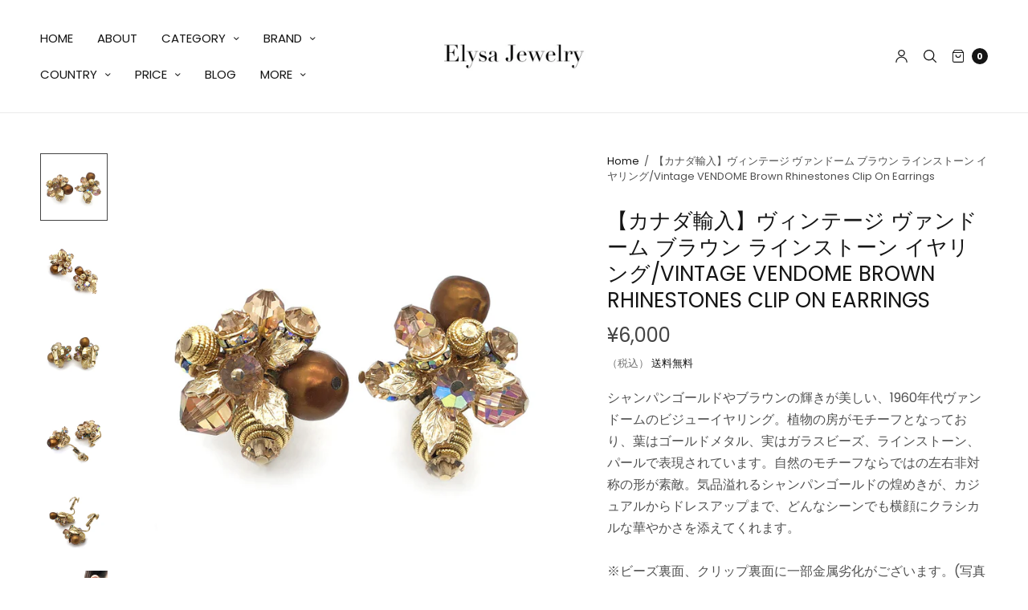

--- FILE ---
content_type: text/html; charset=utf-8
request_url: https://elysajewelry.com/ja/products/ee_135
body_size: 37585
content:
<!doctype html>
<html class="no-js" lang="ja">
<head>
	<meta charset="utf-8">
	<meta http-equiv="X-UA-Compatible" content="IE=edge,chrome=1">
	<meta name="viewport" content="width=device-width, initial-scale=1, maximum-scale=5, viewport-fit=cover">
	<link rel="canonical" href="https://elysajewelry.com/ja/products/ee_135">
	<link rel="preconnect" href="https://cdn.shopify.com" crossorigin><link rel="icon" type="image/png" href="//elysajewelry.com/cdn/shop/files/4869461eb0776a2601cf492f93d8a9a8_f7f68f33-c8c2-4454-bc0c-eb1932583237.jpg?crop=center&height=32&v=1655719323&width=32"><title>
	【カナダ輸入】ヴィンテージ ヴァンドーム ブラウン ラインストーン イヤリング/Vintage VENDOME Brown Rhinesto &ndash; Elysa Jewelry
	</title>

	
	<meta name="description" content="シャンパンゴールドやブラウンの輝きが美しい、1960年代ヴァンドームのビジューイヤリング。植物の房がモチーフとなっており、葉はゴールドメタル、実はガラスビーズ、ラインストーン、パールで表現されています。自然のモチーフならではの左右非対称の形が素敵。気品溢れるシャンパンゴールドの煌めきが、カジュアルからドレスアップまで、どんなシーンでも横顔にクラシカルな華やかさを添えてくれます。※ビーズ裏面、クリップ裏面に一部金属劣化がございます。(写真4枚目)【VENDOME(ヴァンドーム)とは】1901年にニューヨークで設立されたコスチュームジュエリーブランド&quot;CORO&quot;が、富裕層をターゲットとして1944年に立ち上げたCOROの最高級ライン。花">
	
<link rel="preconnect" href="https://fonts.shopifycdn.com" crossorigin>

<meta property="og:site_name" content="Elysa Jewelry">
<meta property="og:url" content="https://elysajewelry.com/ja/products/ee_135">
<meta property="og:title" content="【カナダ輸入】ヴィンテージ ヴァンドーム ブラウン ラインストーン イヤリング/Vintage VENDOME Brown Rhinesto">
<meta property="og:type" content="product">
<meta property="og:description" content="シャンパンゴールドやブラウンの輝きが美しい、1960年代ヴァンドームのビジューイヤリング。植物の房がモチーフとなっており、葉はゴールドメタル、実はガラスビーズ、ラインストーン、パールで表現されています。自然のモチーフならではの左右非対称の形が素敵。気品溢れるシャンパンゴールドの煌めきが、カジュアルからドレスアップまで、どんなシーンでも横顔にクラシカルな華やかさを添えてくれます。※ビーズ裏面、クリップ裏面に一部金属劣化がございます。(写真4枚目)【VENDOME(ヴァンドーム)とは】1901年にニューヨークで設立されたコスチュームジュエリーブランド&quot;CORO&quot;が、富裕層をターゲットとして1944年に立ち上げたCOROの最高級ライン。花"><meta property="og:image" content="http://elysajewelry.com/cdn/shop/products/IMG_8487.jpg?v=1590132150">
  <meta property="og:image:secure_url" content="https://elysajewelry.com/cdn/shop/products/IMG_8487.jpg?v=1590132150">
  <meta property="og:image:width" content="1000">
  <meta property="og:image:height" content="1000"><meta property="og:price:amount" content="6,000">
  <meta property="og:price:currency" content="JPY"><meta name="twitter:site" content="@ElysaJewelry"><meta name="twitter:card" content="summary_large_image">
<meta name="twitter:title" content="【カナダ輸入】ヴィンテージ ヴァンドーム ブラウン ラインストーン イヤリング/Vintage VENDOME Brown Rhinesto">
<meta name="twitter:description" content="シャンパンゴールドやブラウンの輝きが美しい、1960年代ヴァンドームのビジューイヤリング。植物の房がモチーフとなっており、葉はゴールドメタル、実はガラスビーズ、ラインストーン、パールで表現されています。自然のモチーフならではの左右非対称の形が素敵。気品溢れるシャンパンゴールドの煌めきが、カジュアルからドレスアップまで、どんなシーンでも横顔にクラシカルな華やかさを添えてくれます。※ビーズ裏面、クリップ裏面に一部金属劣化がございます。(写真4枚目)【VENDOME(ヴァンドーム)とは】1901年にニューヨークで設立されたコスチュームジュエリーブランド&quot;CORO&quot;が、富裕層をターゲットとして1944年に立ち上げたCOROの最高級ライン。花">


	<link href="//elysajewelry.com/cdn/shop/t/13/assets/app.css?v=38101409764562244461655704163" rel="stylesheet" type="text/css" media="all" />

	<style data-shopify>
	:root {
		--font-body-scale: 1.0;
		--font-heading-scale: 1.0;
	}

	@font-face {
  font-family: Poppins;
  font-weight: 400;
  font-style: normal;
  font-display: swap;
  src: url("//elysajewelry.com/cdn/fonts/poppins/poppins_n4.0ba78fa5af9b0e1a374041b3ceaadf0a43b41362.woff2") format("woff2"),
       url("//elysajewelry.com/cdn/fonts/poppins/poppins_n4.214741a72ff2596839fc9760ee7a770386cf16ca.woff") format("woff");
}

	@font-face {
  font-family: Poppins;
  font-weight: 700;
  font-style: normal;
  font-display: swap;
  src: url("//elysajewelry.com/cdn/fonts/poppins/poppins_n7.56758dcf284489feb014a026f3727f2f20a54626.woff2") format("woff2"),
       url("//elysajewelry.com/cdn/fonts/poppins/poppins_n7.f34f55d9b3d3205d2cd6f64955ff4b36f0cfd8da.woff") format("woff");
}

@font-face {
  font-family: Poppins;
  font-weight: 400;
  font-style: italic;
  font-display: swap;
  src: url("//elysajewelry.com/cdn/fonts/poppins/poppins_i4.846ad1e22474f856bd6b81ba4585a60799a9f5d2.woff2") format("woff2"),
       url("//elysajewelry.com/cdn/fonts/poppins/poppins_i4.56b43284e8b52fc64c1fd271f289a39e8477e9ec.woff") format("woff");
}

@font-face {
  font-family: Poppins;
  font-weight: 700;
  font-style: italic;
  font-display: swap;
  src: url("//elysajewelry.com/cdn/fonts/poppins/poppins_i7.42fd71da11e9d101e1e6c7932199f925f9eea42d.woff2") format("woff2"),
       url("//elysajewelry.com/cdn/fonts/poppins/poppins_i7.ec8499dbd7616004e21155106d13837fff4cf556.woff") format("woff");
}

h1,h2,h3,h4,h5,h6,
	.h1,.h2,.h3,.h4,.h5,.h6,
	.cart-product-link {
		font-style: normal;
		font-weight: 400;
		font-family: Poppins;
	}
	body,
	p {
		font-style: normal;
		font-weight: 400;
		font-family: Poppins;
	}
	
	:root {
		--color-heading: #151515;
	}
	:root {
		--color-text: #151515;
		--color-text-rgb: 21, 21, 21;
	}
	:root {
		--color-price: #444;
	}
	:root {
		--color-border:  #eaeaea;
	}
	:root {
		--bg-body: #ffffff;
		--bg-body--darken: #f2f2f2;
	}
	:root {
		--color-link: #151515;
	}
	:root {
		--color-link-hover: #666666;
	}
	:root {
		--color-stars: #151515;
	}
	.badge {
		color: #ffffff;
	}
	.badge.onsale {
		background-color: #647694;
	}
	.badge.out-of-stock {
		background-color: #8e8e8e;
	}
	.form-notification.error {
		background-color: #f34040;
	}
	.form-notification.error,
	.form-notification.error a {
		color: #ffffff;
	}
	.form-notification.success {
		background-color: #02b249;
	}
	.form-notification.success,
	.form-notification.success a {
		color: #151515;
	}
	.header:not(.fixed),
	.header.hover,
	.header:hover {
		background-color: #ffffff;
	}
	.thb-full-menu .sub-menu {
		background-color: #ffffff;
	}
	.header.light-title:hover a,
	.header.light-title.hover a,
	.header:not(.light-title) a {
		color: #151515;
	}
	.thb-full-menu>li a:before {
		border-color: #151515;
	}
	.header.light-title:hover a:hover,
	.header.light-title.hover a:hover,
	.header:not(.light-title) a:hover {
		color: #666666;
	}
	.header #quick_cart svg {
		stroke: #151515;
	}
	.header #quick_profile svg,
	.header #quick_search svg {
		fill: #151515;
	}
	.mobile-toggle span {
		background: #151515;
	}
	.side-panel header {
		background-color: #f4f4f4;
	}
	.side-panel header h6 {
		color: #151515;
	}
	.side-panel header svg {
		fill: #151515;
	}
	#wrapper .click-capture {
		background-color: rgba(192, 192, 192, 0.6);
	}
	@media only screen and (max-width: 767px) {
		.section-margin,
		.spr-container {
			margin: 40px 0;
		}
		.thb-product-detail.product {
			margin-bottom: 40px;
		}
	}
	@media only screen and (min-width: 768px) {
		.section-margin,
		.spr-container {
			margin: 80px 0;
		}
		.thb-product-detail:not(.section-no-bottom-margin) {
			margin-bottom: 80px !important;
		}
	}
	.products .product h3 {
		font-size: 16px;
	}
	.thb-full-menu,
	.header .account-holder a {
		font-size: 15px;
	}
	.badge {
		border-radius: 0px;
	}
	:root {
		--button-solid-bg: #151515;
		--button-solid-bg-hover: #2f2f2f
	}
	:root {
		--button-solid-text: #ffffff;
	}
	:root {
		--outline-button-color: #151515;
	}.thb-product-detail .product-information .stock.out-of-stock {
		border-color: #db4141;
		color: #db4141;
	}:root {
		--cart-remove: #db4141
	}</style>


	<script src="https://ajax.googleapis.com/ajax/libs/jquery/3.6.0/jquery.min.js"></script>
	<script>
		window.theme = window.theme || {};
		theme = {
			strings: {
				addToCart: "カートに追加する",
				soldOut: "SOLD OUT",
				unavailable: "利用できません"
			},
			settings: {
				money_with_currency_format:"¥{{amount_no_decimals}}"},
			routes: {
				cart_add_url: '/ja/cart/add',
				search_url: '/ja/search',
				cart_change_url: '/ja/cart/change',
				cart_update_url: '/ja/cart/update',
				predictive_search_url: '/ja/search/suggest',
			}
		};
	</script>
	<script>window.performance && window.performance.mark && window.performance.mark('shopify.content_for_header.start');</script><meta name="google-site-verification" content="_Pj8p5jujOHCOhgBLln5-4Pnmsofk5w8fWYDeTv55xY">
<meta id="shopify-digital-wallet" name="shopify-digital-wallet" content="/26394296423/digital_wallets/dialog">
<meta name="shopify-checkout-api-token" content="68add57c98c68205a889d44bb90c433b">
<link rel="alternate" hreflang="x-default" href="https://elysajewelry.com/products/ee_135">
<link rel="alternate" hreflang="en" href="https://elysajewelry.com/products/ee_135">
<link rel="alternate" hreflang="ja" href="https://elysajewelry.com/ja/products/ee_135">
<link rel="alternate" type="application/json+oembed" href="https://elysajewelry.com/ja/products/ee_135.oembed">
<script async="async" src="/checkouts/internal/preloads.js?locale=ja-JP"></script>
<link rel="preconnect" href="https://shop.app" crossorigin="anonymous">
<script async="async" src="https://shop.app/checkouts/internal/preloads.js?locale=ja-JP&shop_id=26394296423" crossorigin="anonymous"></script>
<script id="apple-pay-shop-capabilities" type="application/json">{"shopId":26394296423,"countryCode":"JP","currencyCode":"JPY","merchantCapabilities":["supports3DS"],"merchantId":"gid:\/\/shopify\/Shop\/26394296423","merchantName":"Elysa Jewelry","requiredBillingContactFields":["postalAddress","email"],"requiredShippingContactFields":["postalAddress","email"],"shippingType":"shipping","supportedNetworks":["visa","masterCard","amex","jcb","discover"],"total":{"type":"pending","label":"Elysa Jewelry","amount":"1.00"},"shopifyPaymentsEnabled":true,"supportsSubscriptions":true}</script>
<script id="shopify-features" type="application/json">{"accessToken":"68add57c98c68205a889d44bb90c433b","betas":["rich-media-storefront-analytics"],"domain":"elysajewelry.com","predictiveSearch":true,"shopId":26394296423,"locale":"ja"}</script>
<script>var Shopify = Shopify || {};
Shopify.shop = "elysajewelry.myshopify.com";
Shopify.locale = "ja";
Shopify.currency = {"active":"JPY","rate":"1.0"};
Shopify.country = "JP";
Shopify.theme = {"name":"North","id":130206138560,"schema_name":"North","schema_version":"1.2.1","theme_store_id":1460,"role":"main"};
Shopify.theme.handle = "null";
Shopify.theme.style = {"id":null,"handle":null};
Shopify.cdnHost = "elysajewelry.com/cdn";
Shopify.routes = Shopify.routes || {};
Shopify.routes.root = "/ja/";</script>
<script type="module">!function(o){(o.Shopify=o.Shopify||{}).modules=!0}(window);</script>
<script>!function(o){function n(){var o=[];function n(){o.push(Array.prototype.slice.apply(arguments))}return n.q=o,n}var t=o.Shopify=o.Shopify||{};t.loadFeatures=n(),t.autoloadFeatures=n()}(window);</script>
<script>
  window.ShopifyPay = window.ShopifyPay || {};
  window.ShopifyPay.apiHost = "shop.app\/pay";
  window.ShopifyPay.redirectState = null;
</script>
<script id="shop-js-analytics" type="application/json">{"pageType":"product"}</script>
<script defer="defer" async type="module" src="//elysajewelry.com/cdn/shopifycloud/shop-js/modules/v2/client.init-shop-cart-sync_Cun6Ba8E.ja.esm.js"></script>
<script defer="defer" async type="module" src="//elysajewelry.com/cdn/shopifycloud/shop-js/modules/v2/chunk.common_DGWubyOB.esm.js"></script>
<script type="module">
  await import("//elysajewelry.com/cdn/shopifycloud/shop-js/modules/v2/client.init-shop-cart-sync_Cun6Ba8E.ja.esm.js");
await import("//elysajewelry.com/cdn/shopifycloud/shop-js/modules/v2/chunk.common_DGWubyOB.esm.js");

  window.Shopify.SignInWithShop?.initShopCartSync?.({"fedCMEnabled":true,"windoidEnabled":true});

</script>
<script>
  window.Shopify = window.Shopify || {};
  if (!window.Shopify.featureAssets) window.Shopify.featureAssets = {};
  window.Shopify.featureAssets['shop-js'] = {"shop-cart-sync":["modules/v2/client.shop-cart-sync_kpadWrR6.ja.esm.js","modules/v2/chunk.common_DGWubyOB.esm.js"],"init-fed-cm":["modules/v2/client.init-fed-cm_deEwcgdG.ja.esm.js","modules/v2/chunk.common_DGWubyOB.esm.js"],"shop-button":["modules/v2/client.shop-button_Bgl7Akkx.ja.esm.js","modules/v2/chunk.common_DGWubyOB.esm.js"],"shop-cash-offers":["modules/v2/client.shop-cash-offers_CGfJizyJ.ja.esm.js","modules/v2/chunk.common_DGWubyOB.esm.js","modules/v2/chunk.modal_Ba7vk6QP.esm.js"],"init-windoid":["modules/v2/client.init-windoid_DLaIoEuB.ja.esm.js","modules/v2/chunk.common_DGWubyOB.esm.js"],"shop-toast-manager":["modules/v2/client.shop-toast-manager_BZdAlEPY.ja.esm.js","modules/v2/chunk.common_DGWubyOB.esm.js"],"init-shop-email-lookup-coordinator":["modules/v2/client.init-shop-email-lookup-coordinator_BxGPdBrh.ja.esm.js","modules/v2/chunk.common_DGWubyOB.esm.js"],"init-shop-cart-sync":["modules/v2/client.init-shop-cart-sync_Cun6Ba8E.ja.esm.js","modules/v2/chunk.common_DGWubyOB.esm.js"],"avatar":["modules/v2/client.avatar_BTnouDA3.ja.esm.js"],"pay-button":["modules/v2/client.pay-button_iRJggQYg.ja.esm.js","modules/v2/chunk.common_DGWubyOB.esm.js"],"init-customer-accounts":["modules/v2/client.init-customer-accounts_BbQrQ-BF.ja.esm.js","modules/v2/client.shop-login-button_CXxZBmJa.ja.esm.js","modules/v2/chunk.common_DGWubyOB.esm.js","modules/v2/chunk.modal_Ba7vk6QP.esm.js"],"init-shop-for-new-customer-accounts":["modules/v2/client.init-shop-for-new-customer-accounts_48e-446J.ja.esm.js","modules/v2/client.shop-login-button_CXxZBmJa.ja.esm.js","modules/v2/chunk.common_DGWubyOB.esm.js","modules/v2/chunk.modal_Ba7vk6QP.esm.js"],"shop-login-button":["modules/v2/client.shop-login-button_CXxZBmJa.ja.esm.js","modules/v2/chunk.common_DGWubyOB.esm.js","modules/v2/chunk.modal_Ba7vk6QP.esm.js"],"init-customer-accounts-sign-up":["modules/v2/client.init-customer-accounts-sign-up_Bb65hYMR.ja.esm.js","modules/v2/client.shop-login-button_CXxZBmJa.ja.esm.js","modules/v2/chunk.common_DGWubyOB.esm.js","modules/v2/chunk.modal_Ba7vk6QP.esm.js"],"shop-follow-button":["modules/v2/client.shop-follow-button_BO2OQvUT.ja.esm.js","modules/v2/chunk.common_DGWubyOB.esm.js","modules/v2/chunk.modal_Ba7vk6QP.esm.js"],"checkout-modal":["modules/v2/client.checkout-modal__QRFVvMA.ja.esm.js","modules/v2/chunk.common_DGWubyOB.esm.js","modules/v2/chunk.modal_Ba7vk6QP.esm.js"],"lead-capture":["modules/v2/client.lead-capture_Be4qr8sG.ja.esm.js","modules/v2/chunk.common_DGWubyOB.esm.js","modules/v2/chunk.modal_Ba7vk6QP.esm.js"],"shop-login":["modules/v2/client.shop-login_BCaq99Td.ja.esm.js","modules/v2/chunk.common_DGWubyOB.esm.js","modules/v2/chunk.modal_Ba7vk6QP.esm.js"],"payment-terms":["modules/v2/client.payment-terms_C-1Cu6jg.ja.esm.js","modules/v2/chunk.common_DGWubyOB.esm.js","modules/v2/chunk.modal_Ba7vk6QP.esm.js"]};
</script>
<script>(function() {
  var isLoaded = false;
  function asyncLoad() {
    if (isLoaded) return;
    isLoaded = true;
    var urls = ["https:\/\/cdn.shopify.com\/s\/files\/1\/0184\/4255\/1360\/files\/quicklink.min.js?v=1592547489\u0026shop=elysajewelry.myshopify.com","https:\/\/storage.nfcube.com\/instafeed-52e54d85702ad2f206374371344d8304.js?shop=elysajewelry.myshopify.com"];
    for (var i = 0; i < urls.length; i++) {
      var s = document.createElement('script');
      s.type = 'text/javascript';
      s.async = true;
      s.src = urls[i];
      var x = document.getElementsByTagName('script')[0];
      x.parentNode.insertBefore(s, x);
    }
  };
  if(window.attachEvent) {
    window.attachEvent('onload', asyncLoad);
  } else {
    window.addEventListener('load', asyncLoad, false);
  }
})();</script>
<script id="__st">var __st={"a":26394296423,"offset":32400,"reqid":"94733936-0449-484d-a6c0-6c561ada37de-1768696293","pageurl":"elysajewelry.com\/ja\/products\/ee_135","u":"84c977da62a8","p":"product","rtyp":"product","rid":4600763973735};</script>
<script>window.ShopifyPaypalV4VisibilityTracking = true;</script>
<script id="captcha-bootstrap">!function(){'use strict';const t='contact',e='account',n='new_comment',o=[[t,t],['blogs',n],['comments',n],[t,'customer']],c=[[e,'customer_login'],[e,'guest_login'],[e,'recover_customer_password'],[e,'create_customer']],r=t=>t.map((([t,e])=>`form[action*='/${t}']:not([data-nocaptcha='true']) input[name='form_type'][value='${e}']`)).join(','),a=t=>()=>t?[...document.querySelectorAll(t)].map((t=>t.form)):[];function s(){const t=[...o],e=r(t);return a(e)}const i='password',u='form_key',d=['recaptcha-v3-token','g-recaptcha-response','h-captcha-response',i],f=()=>{try{return window.sessionStorage}catch{return}},m='__shopify_v',_=t=>t.elements[u];function p(t,e,n=!1){try{const o=window.sessionStorage,c=JSON.parse(o.getItem(e)),{data:r}=function(t){const{data:e,action:n}=t;return t[m]||n?{data:e,action:n}:{data:t,action:n}}(c);for(const[e,n]of Object.entries(r))t.elements[e]&&(t.elements[e].value=n);n&&o.removeItem(e)}catch(o){console.error('form repopulation failed',{error:o})}}const l='form_type',E='cptcha';function T(t){t.dataset[E]=!0}const w=window,h=w.document,L='Shopify',v='ce_forms',y='captcha';let A=!1;((t,e)=>{const n=(g='f06e6c50-85a8-45c8-87d0-21a2b65856fe',I='https://cdn.shopify.com/shopifycloud/storefront-forms-hcaptcha/ce_storefront_forms_captcha_hcaptcha.v1.5.2.iife.js',D={infoText:'hCaptchaによる保護',privacyText:'プライバシー',termsText:'利用規約'},(t,e,n)=>{const o=w[L][v],c=o.bindForm;if(c)return c(t,g,e,D).then(n);var r;o.q.push([[t,g,e,D],n]),r=I,A||(h.body.append(Object.assign(h.createElement('script'),{id:'captcha-provider',async:!0,src:r})),A=!0)});var g,I,D;w[L]=w[L]||{},w[L][v]=w[L][v]||{},w[L][v].q=[],w[L][y]=w[L][y]||{},w[L][y].protect=function(t,e){n(t,void 0,e),T(t)},Object.freeze(w[L][y]),function(t,e,n,w,h,L){const[v,y,A,g]=function(t,e,n){const i=e?o:[],u=t?c:[],d=[...i,...u],f=r(d),m=r(i),_=r(d.filter((([t,e])=>n.includes(e))));return[a(f),a(m),a(_),s()]}(w,h,L),I=t=>{const e=t.target;return e instanceof HTMLFormElement?e:e&&e.form},D=t=>v().includes(t);t.addEventListener('submit',(t=>{const e=I(t);if(!e)return;const n=D(e)&&!e.dataset.hcaptchaBound&&!e.dataset.recaptchaBound,o=_(e),c=g().includes(e)&&(!o||!o.value);(n||c)&&t.preventDefault(),c&&!n&&(function(t){try{if(!f())return;!function(t){const e=f();if(!e)return;const n=_(t);if(!n)return;const o=n.value;o&&e.removeItem(o)}(t);const e=Array.from(Array(32),(()=>Math.random().toString(36)[2])).join('');!function(t,e){_(t)||t.append(Object.assign(document.createElement('input'),{type:'hidden',name:u})),t.elements[u].value=e}(t,e),function(t,e){const n=f();if(!n)return;const o=[...t.querySelectorAll(`input[type='${i}']`)].map((({name:t})=>t)),c=[...d,...o],r={};for(const[a,s]of new FormData(t).entries())c.includes(a)||(r[a]=s);n.setItem(e,JSON.stringify({[m]:1,action:t.action,data:r}))}(t,e)}catch(e){console.error('failed to persist form',e)}}(e),e.submit())}));const S=(t,e)=>{t&&!t.dataset[E]&&(n(t,e.some((e=>e===t))),T(t))};for(const o of['focusin','change'])t.addEventListener(o,(t=>{const e=I(t);D(e)&&S(e,y())}));const B=e.get('form_key'),M=e.get(l),P=B&&M;t.addEventListener('DOMContentLoaded',(()=>{const t=y();if(P)for(const e of t)e.elements[l].value===M&&p(e,B);[...new Set([...A(),...v().filter((t=>'true'===t.dataset.shopifyCaptcha))])].forEach((e=>S(e,t)))}))}(h,new URLSearchParams(w.location.search),n,t,e,['guest_login'])})(!0,!0)}();</script>
<script integrity="sha256-4kQ18oKyAcykRKYeNunJcIwy7WH5gtpwJnB7kiuLZ1E=" data-source-attribution="shopify.loadfeatures" defer="defer" src="//elysajewelry.com/cdn/shopifycloud/storefront/assets/storefront/load_feature-a0a9edcb.js" crossorigin="anonymous"></script>
<script crossorigin="anonymous" defer="defer" src="//elysajewelry.com/cdn/shopifycloud/storefront/assets/shopify_pay/storefront-65b4c6d7.js?v=20250812"></script>
<script data-source-attribution="shopify.dynamic_checkout.dynamic.init">var Shopify=Shopify||{};Shopify.PaymentButton=Shopify.PaymentButton||{isStorefrontPortableWallets:!0,init:function(){window.Shopify.PaymentButton.init=function(){};var t=document.createElement("script");t.src="https://elysajewelry.com/cdn/shopifycloud/portable-wallets/latest/portable-wallets.ja.js",t.type="module",document.head.appendChild(t)}};
</script>
<script data-source-attribution="shopify.dynamic_checkout.buyer_consent">
  function portableWalletsHideBuyerConsent(e){var t=document.getElementById("shopify-buyer-consent"),n=document.getElementById("shopify-subscription-policy-button");t&&n&&(t.classList.add("hidden"),t.setAttribute("aria-hidden","true"),n.removeEventListener("click",e))}function portableWalletsShowBuyerConsent(e){var t=document.getElementById("shopify-buyer-consent"),n=document.getElementById("shopify-subscription-policy-button");t&&n&&(t.classList.remove("hidden"),t.removeAttribute("aria-hidden"),n.addEventListener("click",e))}window.Shopify?.PaymentButton&&(window.Shopify.PaymentButton.hideBuyerConsent=portableWalletsHideBuyerConsent,window.Shopify.PaymentButton.showBuyerConsent=portableWalletsShowBuyerConsent);
</script>
<script data-source-attribution="shopify.dynamic_checkout.cart.bootstrap">document.addEventListener("DOMContentLoaded",(function(){function t(){return document.querySelector("shopify-accelerated-checkout-cart, shopify-accelerated-checkout")}if(t())Shopify.PaymentButton.init();else{new MutationObserver((function(e,n){t()&&(Shopify.PaymentButton.init(),n.disconnect())})).observe(document.body,{childList:!0,subtree:!0})}}));
</script>
<script id='scb4127' type='text/javascript' async='' src='https://elysajewelry.com/cdn/shopifycloud/privacy-banner/storefront-banner.js'></script><link id="shopify-accelerated-checkout-styles" rel="stylesheet" media="screen" href="https://elysajewelry.com/cdn/shopifycloud/portable-wallets/latest/accelerated-checkout-backwards-compat.css" crossorigin="anonymous">
<style id="shopify-accelerated-checkout-cart">
        #shopify-buyer-consent {
  margin-top: 1em;
  display: inline-block;
  width: 100%;
}

#shopify-buyer-consent.hidden {
  display: none;
}

#shopify-subscription-policy-button {
  background: none;
  border: none;
  padding: 0;
  text-decoration: underline;
  font-size: inherit;
  cursor: pointer;
}

#shopify-subscription-policy-button::before {
  box-shadow: none;
}

      </style>
<script id="sections-script" data-sections="product-recommendations" defer="defer" src="//elysajewelry.com/cdn/shop/t/13/compiled_assets/scripts.js?v=7479"></script>
<script>window.performance && window.performance.mark && window.performance.mark('shopify.content_for_header.end');</script> <!-- Header hook for plugins -->

	<script>document.documentElement.className = document.documentElement.className.replace('no-js', 'js');</script>
<link href="https://monorail-edge.shopifysvc.com" rel="dns-prefetch">
<script>(function(){if ("sendBeacon" in navigator && "performance" in window) {try {var session_token_from_headers = performance.getEntriesByType('navigation')[0].serverTiming.find(x => x.name == '_s').description;} catch {var session_token_from_headers = undefined;}var session_cookie_matches = document.cookie.match(/_shopify_s=([^;]*)/);var session_token_from_cookie = session_cookie_matches && session_cookie_matches.length === 2 ? session_cookie_matches[1] : "";var session_token = session_token_from_headers || session_token_from_cookie || "";function handle_abandonment_event(e) {var entries = performance.getEntries().filter(function(entry) {return /monorail-edge.shopifysvc.com/.test(entry.name);});if (!window.abandonment_tracked && entries.length === 0) {window.abandonment_tracked = true;var currentMs = Date.now();var navigation_start = performance.timing.navigationStart;var payload = {shop_id: 26394296423,url: window.location.href,navigation_start,duration: currentMs - navigation_start,session_token,page_type: "product"};window.navigator.sendBeacon("https://monorail-edge.shopifysvc.com/v1/produce", JSON.stringify({schema_id: "online_store_buyer_site_abandonment/1.1",payload: payload,metadata: {event_created_at_ms: currentMs,event_sent_at_ms: currentMs}}));}}window.addEventListener('pagehide', handle_abandonment_event);}}());</script>
<script id="web-pixels-manager-setup">(function e(e,d,r,n,o){if(void 0===o&&(o={}),!Boolean(null===(a=null===(i=window.Shopify)||void 0===i?void 0:i.analytics)||void 0===a?void 0:a.replayQueue)){var i,a;window.Shopify=window.Shopify||{};var t=window.Shopify;t.analytics=t.analytics||{};var s=t.analytics;s.replayQueue=[],s.publish=function(e,d,r){return s.replayQueue.push([e,d,r]),!0};try{self.performance.mark("wpm:start")}catch(e){}var l=function(){var e={modern:/Edge?\/(1{2}[4-9]|1[2-9]\d|[2-9]\d{2}|\d{4,})\.\d+(\.\d+|)|Firefox\/(1{2}[4-9]|1[2-9]\d|[2-9]\d{2}|\d{4,})\.\d+(\.\d+|)|Chrom(ium|e)\/(9{2}|\d{3,})\.\d+(\.\d+|)|(Maci|X1{2}).+ Version\/(15\.\d+|(1[6-9]|[2-9]\d|\d{3,})\.\d+)([,.]\d+|)( \(\w+\)|)( Mobile\/\w+|) Safari\/|Chrome.+OPR\/(9{2}|\d{3,})\.\d+\.\d+|(CPU[ +]OS|iPhone[ +]OS|CPU[ +]iPhone|CPU IPhone OS|CPU iPad OS)[ +]+(15[._]\d+|(1[6-9]|[2-9]\d|\d{3,})[._]\d+)([._]\d+|)|Android:?[ /-](13[3-9]|1[4-9]\d|[2-9]\d{2}|\d{4,})(\.\d+|)(\.\d+|)|Android.+Firefox\/(13[5-9]|1[4-9]\d|[2-9]\d{2}|\d{4,})\.\d+(\.\d+|)|Android.+Chrom(ium|e)\/(13[3-9]|1[4-9]\d|[2-9]\d{2}|\d{4,})\.\d+(\.\d+|)|SamsungBrowser\/([2-9]\d|\d{3,})\.\d+/,legacy:/Edge?\/(1[6-9]|[2-9]\d|\d{3,})\.\d+(\.\d+|)|Firefox\/(5[4-9]|[6-9]\d|\d{3,})\.\d+(\.\d+|)|Chrom(ium|e)\/(5[1-9]|[6-9]\d|\d{3,})\.\d+(\.\d+|)([\d.]+$|.*Safari\/(?![\d.]+ Edge\/[\d.]+$))|(Maci|X1{2}).+ Version\/(10\.\d+|(1[1-9]|[2-9]\d|\d{3,})\.\d+)([,.]\d+|)( \(\w+\)|)( Mobile\/\w+|) Safari\/|Chrome.+OPR\/(3[89]|[4-9]\d|\d{3,})\.\d+\.\d+|(CPU[ +]OS|iPhone[ +]OS|CPU[ +]iPhone|CPU IPhone OS|CPU iPad OS)[ +]+(10[._]\d+|(1[1-9]|[2-9]\d|\d{3,})[._]\d+)([._]\d+|)|Android:?[ /-](13[3-9]|1[4-9]\d|[2-9]\d{2}|\d{4,})(\.\d+|)(\.\d+|)|Mobile Safari.+OPR\/([89]\d|\d{3,})\.\d+\.\d+|Android.+Firefox\/(13[5-9]|1[4-9]\d|[2-9]\d{2}|\d{4,})\.\d+(\.\d+|)|Android.+Chrom(ium|e)\/(13[3-9]|1[4-9]\d|[2-9]\d{2}|\d{4,})\.\d+(\.\d+|)|Android.+(UC? ?Browser|UCWEB|U3)[ /]?(15\.([5-9]|\d{2,})|(1[6-9]|[2-9]\d|\d{3,})\.\d+)\.\d+|SamsungBrowser\/(5\.\d+|([6-9]|\d{2,})\.\d+)|Android.+MQ{2}Browser\/(14(\.(9|\d{2,})|)|(1[5-9]|[2-9]\d|\d{3,})(\.\d+|))(\.\d+|)|K[Aa][Ii]OS\/(3\.\d+|([4-9]|\d{2,})\.\d+)(\.\d+|)/},d=e.modern,r=e.legacy,n=navigator.userAgent;return n.match(d)?"modern":n.match(r)?"legacy":"unknown"}(),u="modern"===l?"modern":"legacy",c=(null!=n?n:{modern:"",legacy:""})[u],f=function(e){return[e.baseUrl,"/wpm","/b",e.hashVersion,"modern"===e.buildTarget?"m":"l",".js"].join("")}({baseUrl:d,hashVersion:r,buildTarget:u}),m=function(e){var d=e.version,r=e.bundleTarget,n=e.surface,o=e.pageUrl,i=e.monorailEndpoint;return{emit:function(e){var a=e.status,t=e.errorMsg,s=(new Date).getTime(),l=JSON.stringify({metadata:{event_sent_at_ms:s},events:[{schema_id:"web_pixels_manager_load/3.1",payload:{version:d,bundle_target:r,page_url:o,status:a,surface:n,error_msg:t},metadata:{event_created_at_ms:s}}]});if(!i)return console&&console.warn&&console.warn("[Web Pixels Manager] No Monorail endpoint provided, skipping logging."),!1;try{return self.navigator.sendBeacon.bind(self.navigator)(i,l)}catch(e){}var u=new XMLHttpRequest;try{return u.open("POST",i,!0),u.setRequestHeader("Content-Type","text/plain"),u.send(l),!0}catch(e){return console&&console.warn&&console.warn("[Web Pixels Manager] Got an unhandled error while logging to Monorail."),!1}}}}({version:r,bundleTarget:l,surface:e.surface,pageUrl:self.location.href,monorailEndpoint:e.monorailEndpoint});try{o.browserTarget=l,function(e){var d=e.src,r=e.async,n=void 0===r||r,o=e.onload,i=e.onerror,a=e.sri,t=e.scriptDataAttributes,s=void 0===t?{}:t,l=document.createElement("script"),u=document.querySelector("head"),c=document.querySelector("body");if(l.async=n,l.src=d,a&&(l.integrity=a,l.crossOrigin="anonymous"),s)for(var f in s)if(Object.prototype.hasOwnProperty.call(s,f))try{l.dataset[f]=s[f]}catch(e){}if(o&&l.addEventListener("load",o),i&&l.addEventListener("error",i),u)u.appendChild(l);else{if(!c)throw new Error("Did not find a head or body element to append the script");c.appendChild(l)}}({src:f,async:!0,onload:function(){if(!function(){var e,d;return Boolean(null===(d=null===(e=window.Shopify)||void 0===e?void 0:e.analytics)||void 0===d?void 0:d.initialized)}()){var d=window.webPixelsManager.init(e)||void 0;if(d){var r=window.Shopify.analytics;r.replayQueue.forEach((function(e){var r=e[0],n=e[1],o=e[2];d.publishCustomEvent(r,n,o)})),r.replayQueue=[],r.publish=d.publishCustomEvent,r.visitor=d.visitor,r.initialized=!0}}},onerror:function(){return m.emit({status:"failed",errorMsg:"".concat(f," has failed to load")})},sri:function(e){var d=/^sha384-[A-Za-z0-9+/=]+$/;return"string"==typeof e&&d.test(e)}(c)?c:"",scriptDataAttributes:o}),m.emit({status:"loading"})}catch(e){m.emit({status:"failed",errorMsg:(null==e?void 0:e.message)||"Unknown error"})}}})({shopId: 26394296423,storefrontBaseUrl: "https://elysajewelry.com",extensionsBaseUrl: "https://extensions.shopifycdn.com/cdn/shopifycloud/web-pixels-manager",monorailEndpoint: "https://monorail-edge.shopifysvc.com/unstable/produce_batch",surface: "storefront-renderer",enabledBetaFlags: ["2dca8a86"],webPixelsConfigList: [{"id":"511377600","configuration":"{\"config\":\"{\\\"pixel_id\\\":\\\"G-MSB5WVEZW3\\\",\\\"target_country\\\":\\\"JP\\\",\\\"gtag_events\\\":[{\\\"type\\\":\\\"begin_checkout\\\",\\\"action_label\\\":[\\\"G-MSB5WVEZW3\\\",\\\"AW-668705121\\\/ZkcnCMuQpNQBEOHC7r4C\\\"]},{\\\"type\\\":\\\"search\\\",\\\"action_label\\\":[\\\"G-MSB5WVEZW3\\\",\\\"AW-668705121\\\/xPB8CM6QpNQBEOHC7r4C\\\"]},{\\\"type\\\":\\\"view_item\\\",\\\"action_label\\\":[\\\"G-MSB5WVEZW3\\\",\\\"AW-668705121\\\/ZrYKCLH_o9QBEOHC7r4C\\\",\\\"MC-735900Z08Y\\\"]},{\\\"type\\\":\\\"purchase\\\",\\\"action_label\\\":[\\\"G-MSB5WVEZW3\\\",\\\"AW-668705121\\\/Iy0jCK7_o9QBEOHC7r4C\\\",\\\"MC-735900Z08Y\\\"]},{\\\"type\\\":\\\"page_view\\\",\\\"action_label\\\":[\\\"G-MSB5WVEZW3\\\",\\\"AW-668705121\\\/Za2QCKv_o9QBEOHC7r4C\\\",\\\"MC-735900Z08Y\\\"]},{\\\"type\\\":\\\"add_payment_info\\\",\\\"action_label\\\":[\\\"G-MSB5WVEZW3\\\",\\\"AW-668705121\\\/h76qCNGQpNQBEOHC7r4C\\\"]},{\\\"type\\\":\\\"add_to_cart\\\",\\\"action_label\\\":[\\\"G-MSB5WVEZW3\\\",\\\"AW-668705121\\\/EtMlCMiQpNQBEOHC7r4C\\\"]}],\\\"enable_monitoring_mode\\\":false}\"}","eventPayloadVersion":"v1","runtimeContext":"OPEN","scriptVersion":"b2a88bafab3e21179ed38636efcd8a93","type":"APP","apiClientId":1780363,"privacyPurposes":[],"dataSharingAdjustments":{"protectedCustomerApprovalScopes":["read_customer_address","read_customer_email","read_customer_name","read_customer_personal_data","read_customer_phone"]}},{"id":"449413312","configuration":"{\"pixelCode\":\"C6ONUHTOAEBJRBAM76CG\"}","eventPayloadVersion":"v1","runtimeContext":"STRICT","scriptVersion":"22e92c2ad45662f435e4801458fb78cc","type":"APP","apiClientId":4383523,"privacyPurposes":["ANALYTICS","MARKETING","SALE_OF_DATA"],"dataSharingAdjustments":{"protectedCustomerApprovalScopes":["read_customer_address","read_customer_email","read_customer_name","read_customer_personal_data","read_customer_phone"]}},{"id":"196411584","configuration":"{\"pixel_id\":\"792265217946364\",\"pixel_type\":\"facebook_pixel\",\"metaapp_system_user_token\":\"-\"}","eventPayloadVersion":"v1","runtimeContext":"OPEN","scriptVersion":"ca16bc87fe92b6042fbaa3acc2fbdaa6","type":"APP","apiClientId":2329312,"privacyPurposes":["ANALYTICS","MARKETING","SALE_OF_DATA"],"dataSharingAdjustments":{"protectedCustomerApprovalScopes":["read_customer_address","read_customer_email","read_customer_name","read_customer_personal_data","read_customer_phone"]}},{"id":"78184640","configuration":"{\"tagID\":\"2612778733238\"}","eventPayloadVersion":"v1","runtimeContext":"STRICT","scriptVersion":"18031546ee651571ed29edbe71a3550b","type":"APP","apiClientId":3009811,"privacyPurposes":["ANALYTICS","MARKETING","SALE_OF_DATA"],"dataSharingAdjustments":{"protectedCustomerApprovalScopes":["read_customer_address","read_customer_email","read_customer_name","read_customer_personal_data","read_customer_phone"]}},{"id":"55967936","eventPayloadVersion":"v1","runtimeContext":"LAX","scriptVersion":"1","type":"CUSTOM","privacyPurposes":["MARKETING"],"name":"Meta pixel (migrated)"},{"id":"shopify-app-pixel","configuration":"{}","eventPayloadVersion":"v1","runtimeContext":"STRICT","scriptVersion":"0450","apiClientId":"shopify-pixel","type":"APP","privacyPurposes":["ANALYTICS","MARKETING"]},{"id":"shopify-custom-pixel","eventPayloadVersion":"v1","runtimeContext":"LAX","scriptVersion":"0450","apiClientId":"shopify-pixel","type":"CUSTOM","privacyPurposes":["ANALYTICS","MARKETING"]}],isMerchantRequest: false,initData: {"shop":{"name":"Elysa Jewelry","paymentSettings":{"currencyCode":"JPY"},"myshopifyDomain":"elysajewelry.myshopify.com","countryCode":"JP","storefrontUrl":"https:\/\/elysajewelry.com\/ja"},"customer":null,"cart":null,"checkout":null,"productVariants":[{"price":{"amount":6000.0,"currencyCode":"JPY"},"product":{"title":"【カナダ輸入】ヴィンテージ ヴァンドーム ブラウン ラインストーン イヤリング\/Vintage VENDOME Brown Rhinestones Clip On Earrings","vendor":"Elysa Jewelry","id":"4600763973735","untranslatedTitle":"【カナダ輸入】ヴィンテージ ヴァンドーム ブラウン ラインストーン イヤリング\/Vintage VENDOME Brown Rhinestones Clip On Earrings","url":"\/ja\/products\/ee_135","type":"イヤリング"},"id":"32430697611367","image":{"src":"\/\/elysajewelry.com\/cdn\/shop\/products\/IMG_8487.jpg?v=1590132150"},"sku":"ee_135","title":"Default Title","untranslatedTitle":"Default Title"}],"purchasingCompany":null},},"https://elysajewelry.com/cdn","fcfee988w5aeb613cpc8e4bc33m6693e112",{"modern":"","legacy":""},{"shopId":"26394296423","storefrontBaseUrl":"https:\/\/elysajewelry.com","extensionBaseUrl":"https:\/\/extensions.shopifycdn.com\/cdn\/shopifycloud\/web-pixels-manager","surface":"storefront-renderer","enabledBetaFlags":"[\"2dca8a86\"]","isMerchantRequest":"false","hashVersion":"fcfee988w5aeb613cpc8e4bc33m6693e112","publish":"custom","events":"[[\"page_viewed\",{}],[\"product_viewed\",{\"productVariant\":{\"price\":{\"amount\":6000.0,\"currencyCode\":\"JPY\"},\"product\":{\"title\":\"【カナダ輸入】ヴィンテージ ヴァンドーム ブラウン ラインストーン イヤリング\/Vintage VENDOME Brown Rhinestones Clip On Earrings\",\"vendor\":\"Elysa Jewelry\",\"id\":\"4600763973735\",\"untranslatedTitle\":\"【カナダ輸入】ヴィンテージ ヴァンドーム ブラウン ラインストーン イヤリング\/Vintage VENDOME Brown Rhinestones Clip On Earrings\",\"url\":\"\/ja\/products\/ee_135\",\"type\":\"イヤリング\"},\"id\":\"32430697611367\",\"image\":{\"src\":\"\/\/elysajewelry.com\/cdn\/shop\/products\/IMG_8487.jpg?v=1590132150\"},\"sku\":\"ee_135\",\"title\":\"Default Title\",\"untranslatedTitle\":\"Default Title\"}}]]"});</script><script>
  window.ShopifyAnalytics = window.ShopifyAnalytics || {};
  window.ShopifyAnalytics.meta = window.ShopifyAnalytics.meta || {};
  window.ShopifyAnalytics.meta.currency = 'JPY';
  var meta = {"product":{"id":4600763973735,"gid":"gid:\/\/shopify\/Product\/4600763973735","vendor":"Elysa Jewelry","type":"イヤリング","handle":"ee_135","variants":[{"id":32430697611367,"price":600000,"name":"【カナダ輸入】ヴィンテージ ヴァンドーム ブラウン ラインストーン イヤリング\/Vintage VENDOME Brown Rhinestones Clip On Earrings","public_title":null,"sku":"ee_135"}],"remote":false},"page":{"pageType":"product","resourceType":"product","resourceId":4600763973735,"requestId":"94733936-0449-484d-a6c0-6c561ada37de-1768696293"}};
  for (var attr in meta) {
    window.ShopifyAnalytics.meta[attr] = meta[attr];
  }
</script>
<script class="analytics">
  (function () {
    var customDocumentWrite = function(content) {
      var jquery = null;

      if (window.jQuery) {
        jquery = window.jQuery;
      } else if (window.Checkout && window.Checkout.$) {
        jquery = window.Checkout.$;
      }

      if (jquery) {
        jquery('body').append(content);
      }
    };

    var hasLoggedConversion = function(token) {
      if (token) {
        return document.cookie.indexOf('loggedConversion=' + token) !== -1;
      }
      return false;
    }

    var setCookieIfConversion = function(token) {
      if (token) {
        var twoMonthsFromNow = new Date(Date.now());
        twoMonthsFromNow.setMonth(twoMonthsFromNow.getMonth() + 2);

        document.cookie = 'loggedConversion=' + token + '; expires=' + twoMonthsFromNow;
      }
    }

    var trekkie = window.ShopifyAnalytics.lib = window.trekkie = window.trekkie || [];
    if (trekkie.integrations) {
      return;
    }
    trekkie.methods = [
      'identify',
      'page',
      'ready',
      'track',
      'trackForm',
      'trackLink'
    ];
    trekkie.factory = function(method) {
      return function() {
        var args = Array.prototype.slice.call(arguments);
        args.unshift(method);
        trekkie.push(args);
        return trekkie;
      };
    };
    for (var i = 0; i < trekkie.methods.length; i++) {
      var key = trekkie.methods[i];
      trekkie[key] = trekkie.factory(key);
    }
    trekkie.load = function(config) {
      trekkie.config = config || {};
      trekkie.config.initialDocumentCookie = document.cookie;
      var first = document.getElementsByTagName('script')[0];
      var script = document.createElement('script');
      script.type = 'text/javascript';
      script.onerror = function(e) {
        var scriptFallback = document.createElement('script');
        scriptFallback.type = 'text/javascript';
        scriptFallback.onerror = function(error) {
                var Monorail = {
      produce: function produce(monorailDomain, schemaId, payload) {
        var currentMs = new Date().getTime();
        var event = {
          schema_id: schemaId,
          payload: payload,
          metadata: {
            event_created_at_ms: currentMs,
            event_sent_at_ms: currentMs
          }
        };
        return Monorail.sendRequest("https://" + monorailDomain + "/v1/produce", JSON.stringify(event));
      },
      sendRequest: function sendRequest(endpointUrl, payload) {
        // Try the sendBeacon API
        if (window && window.navigator && typeof window.navigator.sendBeacon === 'function' && typeof window.Blob === 'function' && !Monorail.isIos12()) {
          var blobData = new window.Blob([payload], {
            type: 'text/plain'
          });

          if (window.navigator.sendBeacon(endpointUrl, blobData)) {
            return true;
          } // sendBeacon was not successful

        } // XHR beacon

        var xhr = new XMLHttpRequest();

        try {
          xhr.open('POST', endpointUrl);
          xhr.setRequestHeader('Content-Type', 'text/plain');
          xhr.send(payload);
        } catch (e) {
          console.log(e);
        }

        return false;
      },
      isIos12: function isIos12() {
        return window.navigator.userAgent.lastIndexOf('iPhone; CPU iPhone OS 12_') !== -1 || window.navigator.userAgent.lastIndexOf('iPad; CPU OS 12_') !== -1;
      }
    };
    Monorail.produce('monorail-edge.shopifysvc.com',
      'trekkie_storefront_load_errors/1.1',
      {shop_id: 26394296423,
      theme_id: 130206138560,
      app_name: "storefront",
      context_url: window.location.href,
      source_url: "//elysajewelry.com/cdn/s/trekkie.storefront.cd680fe47e6c39ca5d5df5f0a32d569bc48c0f27.min.js"});

        };
        scriptFallback.async = true;
        scriptFallback.src = '//elysajewelry.com/cdn/s/trekkie.storefront.cd680fe47e6c39ca5d5df5f0a32d569bc48c0f27.min.js';
        first.parentNode.insertBefore(scriptFallback, first);
      };
      script.async = true;
      script.src = '//elysajewelry.com/cdn/s/trekkie.storefront.cd680fe47e6c39ca5d5df5f0a32d569bc48c0f27.min.js';
      first.parentNode.insertBefore(script, first);
    };
    trekkie.load(
      {"Trekkie":{"appName":"storefront","development":false,"defaultAttributes":{"shopId":26394296423,"isMerchantRequest":null,"themeId":130206138560,"themeCityHash":"3677637363066316286","contentLanguage":"ja","currency":"JPY","eventMetadataId":"7c247b8b-0fb7-4514-8699-1673b0148891"},"isServerSideCookieWritingEnabled":true,"monorailRegion":"shop_domain","enabledBetaFlags":["65f19447"]},"Session Attribution":{},"S2S":{"facebookCapiEnabled":true,"source":"trekkie-storefront-renderer","apiClientId":580111}}
    );

    var loaded = false;
    trekkie.ready(function() {
      if (loaded) return;
      loaded = true;

      window.ShopifyAnalytics.lib = window.trekkie;

      var originalDocumentWrite = document.write;
      document.write = customDocumentWrite;
      try { window.ShopifyAnalytics.merchantGoogleAnalytics.call(this); } catch(error) {};
      document.write = originalDocumentWrite;

      window.ShopifyAnalytics.lib.page(null,{"pageType":"product","resourceType":"product","resourceId":4600763973735,"requestId":"94733936-0449-484d-a6c0-6c561ada37de-1768696293","shopifyEmitted":true});

      var match = window.location.pathname.match(/checkouts\/(.+)\/(thank_you|post_purchase)/)
      var token = match? match[1]: undefined;
      if (!hasLoggedConversion(token)) {
        setCookieIfConversion(token);
        window.ShopifyAnalytics.lib.track("Viewed Product",{"currency":"JPY","variantId":32430697611367,"productId":4600763973735,"productGid":"gid:\/\/shopify\/Product\/4600763973735","name":"【カナダ輸入】ヴィンテージ ヴァンドーム ブラウン ラインストーン イヤリング\/Vintage VENDOME Brown Rhinestones Clip On Earrings","price":"6000","sku":"ee_135","brand":"Elysa Jewelry","variant":null,"category":"イヤリング","nonInteraction":true,"remote":false},undefined,undefined,{"shopifyEmitted":true});
      window.ShopifyAnalytics.lib.track("monorail:\/\/trekkie_storefront_viewed_product\/1.1",{"currency":"JPY","variantId":32430697611367,"productId":4600763973735,"productGid":"gid:\/\/shopify\/Product\/4600763973735","name":"【カナダ輸入】ヴィンテージ ヴァンドーム ブラウン ラインストーン イヤリング\/Vintage VENDOME Brown Rhinestones Clip On Earrings","price":"6000","sku":"ee_135","brand":"Elysa Jewelry","variant":null,"category":"イヤリング","nonInteraction":true,"remote":false,"referer":"https:\/\/elysajewelry.com\/ja\/products\/ee_135"});
      }
    });


        var eventsListenerScript = document.createElement('script');
        eventsListenerScript.async = true;
        eventsListenerScript.src = "//elysajewelry.com/cdn/shopifycloud/storefront/assets/shop_events_listener-3da45d37.js";
        document.getElementsByTagName('head')[0].appendChild(eventsListenerScript);

})();</script>
  <script>
  if (!window.ga || (window.ga && typeof window.ga !== 'function')) {
    window.ga = function ga() {
      (window.ga.q = window.ga.q || []).push(arguments);
      if (window.Shopify && window.Shopify.analytics && typeof window.Shopify.analytics.publish === 'function') {
        window.Shopify.analytics.publish("ga_stub_called", {}, {sendTo: "google_osp_migration"});
      }
      console.error("Shopify's Google Analytics stub called with:", Array.from(arguments), "\nSee https://help.shopify.com/manual/promoting-marketing/pixels/pixel-migration#google for more information.");
    };
    if (window.Shopify && window.Shopify.analytics && typeof window.Shopify.analytics.publish === 'function') {
      window.Shopify.analytics.publish("ga_stub_initialized", {}, {sendTo: "google_osp_migration"});
    }
  }
</script>
<script
  defer
  src="https://elysajewelry.com/cdn/shopifycloud/perf-kit/shopify-perf-kit-3.0.4.min.js"
  data-application="storefront-renderer"
  data-shop-id="26394296423"
  data-render-region="gcp-us-central1"
  data-page-type="product"
  data-theme-instance-id="130206138560"
  data-theme-name="North"
  data-theme-version="1.2.1"
  data-monorail-region="shop_domain"
  data-resource-timing-sampling-rate="10"
  data-shs="true"
  data-shs-beacon="true"
  data-shs-export-with-fetch="true"
  data-shs-logs-sample-rate="1"
  data-shs-beacon-endpoint="https://elysajewelry.com/api/collect"
></script>
</head>
<body class="template-product">
	<a class="screen-reader-shortcut" href="#main-content">コンテンツへスキップ</a>
	<div id="wrapper" class="open">
		<div id="shopify-section-announcement-bar" class="shopify-section announcement-section">

</div>
		<div id="shopify-section-header" class="shopify-section header-section"><header class="header style1">
  <div class="row align-middle ">
		<div class="small-12 columns">
			<div class="header-grid">
		    <div class="hide-for-large toggle-holder">
					<a href="#mobile-menu" class="mobile-toggle" title="モバイルメニューの切り替え">
						<span></span>
						<span></span>
						<span></span>
					</a>
				</div>
				<div class="show-for-large">
		      <nav class="menu-holder">
		        <ul class="thb-full-menu uppercase-false" role="menubar">
  
	  
	  
	  <li class="">
	    <a href="/ja" title="HOME">HOME</a>
	    
	  </li>
  
	  
	  
	  <li class="">
	    <a href="/ja/pages/about" title="ABOUT">ABOUT</a>
	    
	  </li>
  
	  
	  
	  <li class="menu-item-has-children">
	    <a href="/ja/collections/all" title="CATEGORY">CATEGORY</a>
	    
		    <ul class="sub-menu" tabindex="-1">
	        
						
					  
		        <li class="" role="none">
		          <a href="/ja/collections/earring" title="Earring - イヤリング" role="menuitem">Earring - イヤリング</a>
							
		        </li>
					
						
					  
		        <li class="" role="none">
		          <a href="/ja/collections/pierce" title="Pierce - ピアス" role="menuitem">Pierce - ピアス</a>
							
		        </li>
					
						
					  
		        <li class="" role="none">
		          <a href="/ja/collections/ring" title="Ring - リング" role="menuitem">Ring - リング</a>
							
		        </li>
					
						
					  
		        <li class="" role="none">
		          <a href="/ja/collections/bracelet" title="Bracelet - ブレスレット" role="menuitem">Bracelet - ブレスレット</a>
							
		        </li>
					
						
					  
		        <li class="" role="none">
		          <a href="/ja/collections/necklace" title="Necklace - ネックレス" role="menuitem">Necklace - ネックレス</a>
							
		        </li>
					
						
					  
		        <li class="" role="none">
		          <a href="/ja/collections/brooch" title="Brooch - ブローチ" role="menuitem">Brooch - ブローチ</a>
							
		        </li>
					
						
					  
		        <li class="" role="none">
		          <a href="/ja/collections/dressclip" title="Dress Clip - ドレスクリップ" role="menuitem">Dress Clip - ドレスクリップ</a>
							
		        </li>
					
						
					  
		        <li class="" role="none">
		          <a href="/ja/collections/setjewelry" title="Set Jewelry - セットジュエリー" role="menuitem">Set Jewelry - セットジュエリー</a>
							
		        </li>
					
						
					  
		        <li class="" role="none">
		          <a href="/ja/collections/jewelrybox" title="Jewelry Box - ジュエリーボックス" role="menuitem">Jewelry Box - ジュエリーボックス</a>
							
		        </li>
					
						
					  
		        <li class="" role="none">
		          <a href="/ja/collections/others" title="Others - その他" role="menuitem">Others - その他</a>
							
		        </li>
					
						
					  
		        <li class="" role="none">
		          <a href="/ja/collections/floralcollection" title="Floral Collection - 花・植物モチーフ" role="menuitem">Floral Collection - 花・植物モチーフ</a>
							
		        </li>
					
						
					  
		        <li class="" role="none">
		          <a href="/ja/collections/rhinestonecollection" title="Rhinestone Collection - ラインストーン" role="menuitem">Rhinestone Collection - ラインストーン</a>
							
		        </li>
					
						
					  
		        <li class="" role="none">
		          <a href="/ja/collections/animal" title="Animal Collection - 動物・昆虫モチーフ" role="menuitem">Animal Collection - 動物・昆虫モチーフ</a>
							
		        </li>
					
						
					  
		        <li class="" role="none">
		          <a href="/ja/collections/goldcollection" title="Gold Collection - ゴールドトーン" role="menuitem">Gold Collection - ゴールドトーン</a>
							
		        </li>
					
						
					  
		        <li class="" role="none">
		          <a href="/ja/collections/silvercollection" title="Silver Collection - シルバートーン" role="menuitem">Silver Collection - シルバートーン</a>
							
		        </li>
					
						
					  
		        <li class="" role="none">
		          <a href="/ja/collections/original" title="Elysa Jewelry Original - オリジナル" role="menuitem">Elysa Jewelry Original - オリジナル</a>
							
		        </li>
					
		    </ul>
	    
	  </li>
  
	  
	  
	  <li class="menu-item-has-children">
	    <a href="/ja/pages/brandlist" title="BRAND">BRAND</a>
	    
		    <ul class="sub-menu" tabindex="-1">
	        
						
					  
		        <li class="" role="none">
		          <a href="/ja/pages/brandlist" title="コスチュームジュエリーブランド一覧→" role="menuitem">コスチュームジュエリーブランド一覧→</a>
							
		        </li>
					
						
					  
		        <li class="" role="none">
		          <a href="/ja/collections/avon" title="AVON" role="menuitem">AVON</a>
							
		        </li>
					
						
					  
		        <li class="" role="none">
		          <a href="/ja/collections/coro" title="CORO" role="menuitem">CORO</a>
							
		        </li>
					
						
					  
		        <li class="" role="none">
		          <a href="/ja/collections/ermanibulatti" title="ERMANI BULATTI" role="menuitem">ERMANI BULATTI</a>
							
		        </li>
					
						
					  
		        <li class="" role="none">
		          <a href="/ja/collections/florenza" title="FLORENZA" role="menuitem">FLORENZA</a>
							
		        </li>
					
						
					  
		        <li class="" role="none">
		          <a href="/ja/collections/lisner" title="LISNER" role="menuitem">LISNER</a>
							
		        </li>
					
						
					  
		        <li class="" role="none">
		          <a href="/ja/collections/monet" title="MONET" role="menuitem">MONET</a>
							
		        </li>
					
						
					  
		        <li class="" role="none">
		          <a href="/ja/collections/napier" title="NAPIER" role="menuitem">NAPIER</a>
							
		        </li>
					
						
					  
		        <li class="" role="none">
		          <a href="/ja/collections/sarahcoventry" title="SARAH COVENTRY" role="menuitem">SARAH COVENTRY</a>
							
		        </li>
					
						
					  
		        <li class="" role="none">
		          <a href="/ja/collections/seiboth" title="SEIBOTH" role="menuitem">SEIBOTH</a>
							
		        </li>
					
						
					  
		        <li class="" role="none">
		          <a href="/ja/collections/sphinx" title="SPHINX" role="menuitem">SPHINX</a>
							
		        </li>
					
						
					  
		        <li class="" role="none">
		          <a href="/ja/collections/trifari" title="TRIFARI" role="menuitem">TRIFARI</a>
							
		        </li>
					
						
					  
		        <li class="" role="none">
		          <a href="/ja/collections/weiss" title="WEISS" role="menuitem">WEISS</a>
							
		        </li>
					
		    </ul>
	    
	  </li>
  
	  
	  
	  <li class="menu-item-has-children">
	    <a href="/ja" title="COUNTRY">COUNTRY</a>
	    
		    <ul class="sub-menu" tabindex="-1">
	        
						
					  
		        <li class="" role="none">
		          <a href="/ja/collections/uk" title="UK - イギリス買付" role="menuitem">UK - イギリス買付</a>
							
		        </li>
					
						
					  
		        <li class="" role="none">
		          <a href="/ja/collections/germany" title="GERMANY - ドイツ買付" role="menuitem">GERMANY - ドイツ買付</a>
							
		        </li>
					
						
					  
		        <li class="" role="none">
		          <a href="/ja/collections/czech" title="CZECH - チェコ買付" role="menuitem">CZECH - チェコ買付</a>
							
		        </li>
					
						
					  
		        <li class="" role="none">
		          <a href="/ja/collections/usa" title="USA - アメリカ買付" role="menuitem">USA - アメリカ買付</a>
							
		        </li>
					
		    </ul>
	    
	  </li>
  
	  
	  
	  <li class="menu-item-has-children">
	    <a href="/ja" title="PRICE">PRICE</a>
	    
		    <ul class="sub-menu" tabindex="-1">
	        
						
					  
		        <li class="" role="none">
		          <a href="/ja/collections/under10000" title="Under ¥10,000 - 1万円以下" role="menuitem">Under ¥10,000 - 1万円以下</a>
							
		        </li>
					
						
					  
		        <li class="" role="none">
		          <a href="/ja/collections/under8000" title="Under ¥8,000 - 8千円以下" role="menuitem">Under ¥8,000 - 8千円以下</a>
							
		        </li>
					
						
					  
		        <li class="" role="none">
		          <a href="/ja/collections/under6000" title="Under ¥6,000 - 6千円以下" role="menuitem">Under ¥6,000 - 6千円以下</a>
							
		        </li>
					
						
					  
		        <li class="" role="none">
		          <a href="/ja/collections/specialprice" title="Special Price" role="menuitem">Special Price</a>
							
		        </li>
					
		    </ul>
	    
	  </li>
  
	  
	  
	  <li class="">
	    <a href="/ja/blogs/%E3%83%8B%E3%83%A5%E3%83%BC%E3%82%B9" title="BLOG">BLOG</a>
	    
	  </li>
  
	  
	  
	  <li class="menu-item-has-children">
	    <a href="/ja" title="MORE">MORE</a>
	    
		    <ul class="sub-menu" tabindex="-1">
	        
						
					  
		        <li class="" role="none">
		          <a href="/ja/pages/shopguide" title="お買い物ガイド" role="menuitem">お買い物ガイド</a>
							
		        </li>
					
						
					  
		        <li class="" role="none">
		          <a href="/ja/pages/events" title="イベント情報" role="menuitem">イベント情報</a>
							
		        </li>
					
						
					  
		        <li class="" role="none">
		          <a href="/ja/pages/faq" title="よくあるご質問" role="menuitem">よくあるご質問</a>
							
		        </li>
					
						
					  
		        <li class="" role="none">
		          <a href="/ja/pages/contact" title="お問い合わせ" role="menuitem">お問い合わせ</a>
							
		        </li>
					
						
					  
		        <li class="" role="none">
		          <a href="/ja/pages/media" title="メディア掲載情報" role="menuitem">メディア掲載情報</a>
							
		        </li>
					
						
					  
		        <li class="" role="none">
		          <a href="/ja/pages/lease" title="リース・衣装協力について" role="menuitem">リース・衣装協力について</a>
							
		        </li>
					
						
					  
		        <li class="" role="none">
		          <a href="/ja/pages/overseas" title="FOR OVERSEAS CUSTOMERS" role="menuitem">FOR OVERSEAS CUSTOMERS</a>
							
		        </li>
					
		    </ul>
	    
	  </li>
  
</ul>

		      </nav>
		    </div>
		    <div class="logo-holder">
		      
		        <a class="logolink" href="/ja">
		          <img src="//elysajewelry.com/cdn/shop/files/LOGO_4b50d275-b070-4f73-b002-0728e2b29552.jpg?v=1655705449" alt="Elysa Jewelry" class="logoimg bg--light" width="450" height="200" loading="lazy"><img src="//elysajewelry.com/cdn/shop/files/481361cd8f6a5ad714d7c7ffef20a2f9.jpg?v=1655711791" alt="Elysa Jewelry" class="logoimg bg--dark" width="450" height="200" loading="lazy">
		        </a>
		      
		    </div>
	      <div class="account-holder has-icon-links uppercase-false">
	
	
	  
	    <a href="/ja/account/login" id="quick_profile" title="
	    ログイン中
	  ">
<svg version="1.1" xmlns="http://www.w3.org/2000/svg" xmlns:xlink="http://www.w3.org/1999/xlink" x="0px" y="0px"
 width="20px" height="22px" viewBox="2 1 20 22" enable-background="new 2 1 20 22" xml:space="preserve"><path d="M21.625,22.194c0,0.446-0.369,0.806-0.824,0.806c-0.457,0-0.826-0.359-0.826-0.806c0-4.296-3.57-7.78-7.975-7.78
	s-7.975,3.484-7.975,7.78C4.025,22.641,3.656,23,3.199,23c-0.455,0-0.824-0.359-0.824-0.806c0-5.185,4.309-9.389,9.625-9.389
	C17.316,12.806,21.625,17.01,21.625,22.194z M12,12.269c-3.189,0-5.775-2.521-5.775-5.634S8.811,1,12,1s5.775,2.521,5.775,5.634
	S15.189,12.269,12,12.269z M12,10.66c2.277,0,4.125-1.802,4.125-4.026c0-2.221-1.848-4.023-4.125-4.023
	c-2.279,0-4.125,1.802-4.125,4.023C7.875,8.858,9.721,10.66,12,10.66z"/>
</svg>
</a>
	  
	  
	    <a href="/ja/search/#searchpopup" class="mfp-inline" id="quick_search" title="探す">
<svg version="1.1" xmlns="http://www.w3.org/2000/svg" xmlns:xlink="http://www.w3.org/1999/xlink" x="0px" y="0px"
 width="22px" height="22px" viewBox="1 1 22 22" enable-background="new 1 1 22 22" xml:space="preserve"><path stroke-width="0.1" stroke-miterlimit="10" d="M10.217,1c-5.08,0-9.216,4.137-9.216,9.217
	c0,5.079,4.136,9.215,9.216,9.215c2.22,0,4.261-0.795,5.853-2.11l5.406,5.417c0.348,0.349,0.916,0.349,1.264,0
	c0.348-0.348,0.348-0.916,0-1.264l-5.414-5.405c1.312-1.595,2.107-3.633,2.107-5.853C19.433,5.137,15.296,1,10.217,1L10.217,1z
	 M10.217,2.784c4.114,0,7.433,3.318,7.433,7.433s-3.318,7.432-7.433,7.432c-4.115,0-7.433-3.317-7.433-7.432
	S6.102,2.784,10.217,2.784z"/>
</svg>
</a>
	  
	  <a href="/ja/cart" id="quick_cart">
<svg version="1.1" xmlns="http://www.w3.org/2000/svg" xmlns:xlink="http://www.w3.org/1999/xlink" x="0px" y="0px"
 width="19.5px" height="21.531px" viewBox="2.219 1.25 19.5 21.531" enable-background="new 2.219 1.25 19.5 21.531"
 xml:space="preserve"><path fill="none" stroke-width="1.5" stroke-linecap="round" stroke-linejoin="round" d="M6,2L3,6v14
  C3,21.104,3.896,22,5,22h14.001C20.104,22,21,21.104,21,19.999V6l-3-4H6z"/><line fill="none" stroke-width="1.5" stroke-linecap="round" stroke-linejoin="round" x1="3" y1="6" x2="21" y2="6"/><path fill="none" stroke-width="1.5" stroke-linecap="round" stroke-linejoin="round" d="M16,10
  c0,2.209-1.791,4.001-4,4.001S8,12.209,8,10"/>
</svg>
 <span class="float_count">0
</span></a>
	
</div>

			</div>
		</div>
  </div>
</header>


	<style data-shopify>
	.header .logolink .logoimg {
		max-height: 80px;
	}
	</style>

<!-- Start Mobile Menu -->
<nav id="mobile-menu" class="side-panel" role="dialog">
	<header>
		<h6>Menu</h6>
		<a href="#" class="thb-close" title="近い">
<svg xmlns="http://www.w3.org/2000/svg" version="1.1" x="0" y="0" width="12" height="12" viewBox="1.1 1.1 12 12" enable-background="new 1.1 1.1 12 12" xml:space="preserve"><path d="M8.3 7.1l4.6-4.6c0.3-0.3 0.3-0.8 0-1.2 -0.3-0.3-0.8-0.3-1.2 0L7.1 5.9 2.5 1.3c-0.3-0.3-0.8-0.3-1.2 0 -0.3 0.3-0.3 0.8 0 1.2L5.9 7.1l-4.6 4.6c-0.3 0.3-0.3 0.8 0 1.2s0.8 0.3 1.2 0L7.1 8.3l4.6 4.6c0.3 0.3 0.8 0.3 1.2 0 0.3-0.3 0.3-0.8 0-1.2L8.3 7.1z"/></svg>
</a>
	</header>
	<div class="side-panel-content">
		
		<form role="search" method="get" class="searchform" action="/search">
			<fieldset>
				<input type="search" class="search-field pill" placeholder="検索" value="" name="q" autocomplete="off">
				<input type="hidden" name="options[prefix]" value="last">
				<button class="widget_subscribe_btn submit" type="submit">
<svg width="24" height="14" viewBox="0 0 24 14" fill="none" xmlns="http://www.w3.org/2000/svg"><path d="M1 7H23M23 7L17 1M23 7L17 13" stroke="var(--color-text)" stroke-width="1.5" stroke-linecap="round" stroke-linejoin="round"/></svg>
</button>
			</fieldset>
		</form>
		
    <ul class="mobile-menu">
			
			  
			  
			  <li class="">
					<div class="link-container">
				    <a href="/ja" title="HOME">HOME</a> 
					</div>
			    
			  </li>
		  
			  
			  
			  <li class="">
					<div class="link-container">
				    <a href="/ja/pages/about" title="ABOUT">ABOUT</a> 
					</div>
			    
			  </li>
		  
			  
			  
			  <li class="menu-item-has-children">
					<div class="link-container">
				    <a href="/ja/collections/all" title="CATEGORY">CATEGORY</a> <span></span>
					</div>
			    
				    <ul class="sub-menu">
			        
								
							  
				        <li class="" role="none">
									<div class="link-container">
					          <a href="/ja/collections/earring" title="Earring - イヤリング" role="menuitem">Earring - イヤリング</a>
									</div>
									
				        </li>
							
								
							  
				        <li class="" role="none">
									<div class="link-container">
					          <a href="/ja/collections/pierce" title="Pierce - ピアス" role="menuitem">Pierce - ピアス</a>
									</div>
									
				        </li>
							
								
							  
				        <li class="" role="none">
									<div class="link-container">
					          <a href="/ja/collections/ring" title="Ring - リング" role="menuitem">Ring - リング</a>
									</div>
									
				        </li>
							
								
							  
				        <li class="" role="none">
									<div class="link-container">
					          <a href="/ja/collections/bracelet" title="Bracelet - ブレスレット" role="menuitem">Bracelet - ブレスレット</a>
									</div>
									
				        </li>
							
								
							  
				        <li class="" role="none">
									<div class="link-container">
					          <a href="/ja/collections/necklace" title="Necklace - ネックレス" role="menuitem">Necklace - ネックレス</a>
									</div>
									
				        </li>
							
								
							  
				        <li class="" role="none">
									<div class="link-container">
					          <a href="/ja/collections/brooch" title="Brooch - ブローチ" role="menuitem">Brooch - ブローチ</a>
									</div>
									
				        </li>
							
								
							  
				        <li class="" role="none">
									<div class="link-container">
					          <a href="/ja/collections/dressclip" title="Dress Clip - ドレスクリップ" role="menuitem">Dress Clip - ドレスクリップ</a>
									</div>
									
				        </li>
							
								
							  
				        <li class="" role="none">
									<div class="link-container">
					          <a href="/ja/collections/setjewelry" title="Set Jewelry - セットジュエリー" role="menuitem">Set Jewelry - セットジュエリー</a>
									</div>
									
				        </li>
							
								
							  
				        <li class="" role="none">
									<div class="link-container">
					          <a href="/ja/collections/jewelrybox" title="Jewelry Box - ジュエリーボックス" role="menuitem">Jewelry Box - ジュエリーボックス</a>
									</div>
									
				        </li>
							
								
							  
				        <li class="" role="none">
									<div class="link-container">
					          <a href="/ja/collections/others" title="Others - その他" role="menuitem">Others - その他</a>
									</div>
									
				        </li>
							
								
							  
				        <li class="" role="none">
									<div class="link-container">
					          <a href="/ja/collections/floralcollection" title="Floral Collection - 花・植物モチーフ" role="menuitem">Floral Collection - 花・植物モチーフ</a>
									</div>
									
				        </li>
							
								
							  
				        <li class="" role="none">
									<div class="link-container">
					          <a href="/ja/collections/rhinestonecollection" title="Rhinestone Collection - ラインストーン" role="menuitem">Rhinestone Collection - ラインストーン</a>
									</div>
									
				        </li>
							
								
							  
				        <li class="" role="none">
									<div class="link-container">
					          <a href="/ja/collections/animal" title="Animal Collection - 動物・昆虫モチーフ" role="menuitem">Animal Collection - 動物・昆虫モチーフ</a>
									</div>
									
				        </li>
							
								
							  
				        <li class="" role="none">
									<div class="link-container">
					          <a href="/ja/collections/goldcollection" title="Gold Collection - ゴールドトーン" role="menuitem">Gold Collection - ゴールドトーン</a>
									</div>
									
				        </li>
							
								
							  
				        <li class="" role="none">
									<div class="link-container">
					          <a href="/ja/collections/silvercollection" title="Silver Collection - シルバートーン" role="menuitem">Silver Collection - シルバートーン</a>
									</div>
									
				        </li>
							
								
							  
				        <li class="" role="none">
									<div class="link-container">
					          <a href="/ja/collections/original" title="Elysa Jewelry Original - オリジナル" role="menuitem">Elysa Jewelry Original - オリジナル</a>
									</div>
									
				        </li>
							
				    </ul>
			    
			  </li>
		  
			  
			  
			  <li class="menu-item-has-children">
					<div class="link-container">
				    <a href="/ja/pages/brandlist" title="BRAND">BRAND</a> <span></span>
					</div>
			    
				    <ul class="sub-menu">
			        
								
							  
				        <li class="" role="none">
									<div class="link-container">
					          <a href="/ja/pages/brandlist" title="コスチュームジュエリーブランド一覧→" role="menuitem">コスチュームジュエリーブランド一覧→</a>
									</div>
									
				        </li>
							
								
							  
				        <li class="" role="none">
									<div class="link-container">
					          <a href="/ja/collections/avon" title="AVON" role="menuitem">AVON</a>
									</div>
									
				        </li>
							
								
							  
				        <li class="" role="none">
									<div class="link-container">
					          <a href="/ja/collections/coro" title="CORO" role="menuitem">CORO</a>
									</div>
									
				        </li>
							
								
							  
				        <li class="" role="none">
									<div class="link-container">
					          <a href="/ja/collections/ermanibulatti" title="ERMANI BULATTI" role="menuitem">ERMANI BULATTI</a>
									</div>
									
				        </li>
							
								
							  
				        <li class="" role="none">
									<div class="link-container">
					          <a href="/ja/collections/florenza" title="FLORENZA" role="menuitem">FLORENZA</a>
									</div>
									
				        </li>
							
								
							  
				        <li class="" role="none">
									<div class="link-container">
					          <a href="/ja/collections/lisner" title="LISNER" role="menuitem">LISNER</a>
									</div>
									
				        </li>
							
								
							  
				        <li class="" role="none">
									<div class="link-container">
					          <a href="/ja/collections/monet" title="MONET" role="menuitem">MONET</a>
									</div>
									
				        </li>
							
								
							  
				        <li class="" role="none">
									<div class="link-container">
					          <a href="/ja/collections/napier" title="NAPIER" role="menuitem">NAPIER</a>
									</div>
									
				        </li>
							
								
							  
				        <li class="" role="none">
									<div class="link-container">
					          <a href="/ja/collections/sarahcoventry" title="SARAH COVENTRY" role="menuitem">SARAH COVENTRY</a>
									</div>
									
				        </li>
							
								
							  
				        <li class="" role="none">
									<div class="link-container">
					          <a href="/ja/collections/seiboth" title="SEIBOTH" role="menuitem">SEIBOTH</a>
									</div>
									
				        </li>
							
								
							  
				        <li class="" role="none">
									<div class="link-container">
					          <a href="/ja/collections/sphinx" title="SPHINX" role="menuitem">SPHINX</a>
									</div>
									
				        </li>
							
								
							  
				        <li class="" role="none">
									<div class="link-container">
					          <a href="/ja/collections/trifari" title="TRIFARI" role="menuitem">TRIFARI</a>
									</div>
									
				        </li>
							
								
							  
				        <li class="" role="none">
									<div class="link-container">
					          <a href="/ja/collections/weiss" title="WEISS" role="menuitem">WEISS</a>
									</div>
									
				        </li>
							
				    </ul>
			    
			  </li>
		  
			  
			  
			  <li class="menu-item-has-children">
					<div class="link-container">
				    <a href="/ja" title="COUNTRY">COUNTRY</a> <span></span>
					</div>
			    
				    <ul class="sub-menu">
			        
								
							  
				        <li class="" role="none">
									<div class="link-container">
					          <a href="/ja/collections/uk" title="UK - イギリス買付" role="menuitem">UK - イギリス買付</a>
									</div>
									
				        </li>
							
								
							  
				        <li class="" role="none">
									<div class="link-container">
					          <a href="/ja/collections/germany" title="GERMANY - ドイツ買付" role="menuitem">GERMANY - ドイツ買付</a>
									</div>
									
				        </li>
							
								
							  
				        <li class="" role="none">
									<div class="link-container">
					          <a href="/ja/collections/czech" title="CZECH - チェコ買付" role="menuitem">CZECH - チェコ買付</a>
									</div>
									
				        </li>
							
								
							  
				        <li class="" role="none">
									<div class="link-container">
					          <a href="/ja/collections/usa" title="USA - アメリカ買付" role="menuitem">USA - アメリカ買付</a>
									</div>
									
				        </li>
							
				    </ul>
			    
			  </li>
		  
			  
			  
			  <li class="menu-item-has-children">
					<div class="link-container">
				    <a href="/ja" title="PRICE">PRICE</a> <span></span>
					</div>
			    
				    <ul class="sub-menu">
			        
								
							  
				        <li class="" role="none">
									<div class="link-container">
					          <a href="/ja/collections/under10000" title="Under ¥10,000 - 1万円以下" role="menuitem">Under ¥10,000 - 1万円以下</a>
									</div>
									
				        </li>
							
								
							  
				        <li class="" role="none">
									<div class="link-container">
					          <a href="/ja/collections/under8000" title="Under ¥8,000 - 8千円以下" role="menuitem">Under ¥8,000 - 8千円以下</a>
									</div>
									
				        </li>
							
								
							  
				        <li class="" role="none">
									<div class="link-container">
					          <a href="/ja/collections/under6000" title="Under ¥6,000 - 6千円以下" role="menuitem">Under ¥6,000 - 6千円以下</a>
									</div>
									
				        </li>
							
								
							  
				        <li class="" role="none">
									<div class="link-container">
					          <a href="/ja/collections/specialprice" title="Special Price" role="menuitem">Special Price</a>
									</div>
									
				        </li>
							
				    </ul>
			    
			  </li>
		  
			  
			  
			  <li class="">
					<div class="link-container">
				    <a href="/ja/blogs/%E3%83%8B%E3%83%A5%E3%83%BC%E3%82%B9" title="BLOG">BLOG</a> 
					</div>
			    
			  </li>
		  
			  
			  
			  <li class="menu-item-has-children">
					<div class="link-container">
				    <a href="/ja" title="MORE">MORE</a> <span></span>
					</div>
			    
				    <ul class="sub-menu">
			        
								
							  
				        <li class="" role="none">
									<div class="link-container">
					          <a href="/ja/pages/shopguide" title="お買い物ガイド" role="menuitem">お買い物ガイド</a>
									</div>
									
				        </li>
							
								
							  
				        <li class="" role="none">
									<div class="link-container">
					          <a href="/ja/pages/events" title="イベント情報" role="menuitem">イベント情報</a>
									</div>
									
				        </li>
							
								
							  
				        <li class="" role="none">
									<div class="link-container">
					          <a href="/ja/pages/faq" title="よくあるご質問" role="menuitem">よくあるご質問</a>
									</div>
									
				        </li>
							
								
							  
				        <li class="" role="none">
									<div class="link-container">
					          <a href="/ja/pages/contact" title="お問い合わせ" role="menuitem">お問い合わせ</a>
									</div>
									
				        </li>
							
								
							  
				        <li class="" role="none">
									<div class="link-container">
					          <a href="/ja/pages/media" title="メディア掲載情報" role="menuitem">メディア掲載情報</a>
									</div>
									
				        </li>
							
								
							  
				        <li class="" role="none">
									<div class="link-container">
					          <a href="/ja/pages/lease" title="リース・衣装協力について" role="menuitem">リース・衣装協力について</a>
									</div>
									
				        </li>
							
								
							  
				        <li class="" role="none">
									<div class="link-container">
					          <a href="/ja/pages/overseas" title="FOR OVERSEAS CUSTOMERS" role="menuitem">FOR OVERSEAS CUSTOMERS</a>
									</div>
									
				        </li>
							
				    </ul>
			    
			  </li>
		  
    </ul>

		<ul class="mobile-menu mobile-secondary-menu">
			
			<li>
				
			    <a href="/ja/account/login" class="">
			    ログイン中
			  </a>
			  
			</li>
			
				
			
    </ul>
		<div class="social-links">
			
<a href="https://www.facebook.com/ElysaJewelry/" class="social facebook" target="_blank" rel="noreferrer" title="Facebook"><i class="thb-icon-facebook"></i></a>


<a href="https://twitter.com/ElysaJewelry" class="social twitter" target="_blank" rel="noreferrer" title="Twitter"><i class="thb-icon-twitter"></i></a>


<a href="https://www.instagram.com/elysajewelry/" class="social instagram" target="_blank" rel="noreferrer" title="Instagram"><i class="thb-icon-instagram"></i></a>


<a href="https://www.pinterest.jp/elysajewelry/" class="social pinterest" target="_blank" rel="noreferrer" title="Pinterest"><i class="thb-icon-pinterest"></i></a>



<a href="https://www.youtube.com/@ElysaJewelry" class="social youtube" target="_blank" rel="noreferrer" title="YouTube"><i class="thb-icon-youtube"></i></a>



		</div>
	</div>
	<div class="thb-mobile-menu-switchers">
		
	<form method="post" action="/ja/localization" id="localization_form" accept-charset="UTF-8" class="shopify-localization-form" enctype="multipart/form-data"><input type="hidden" name="form_type" value="localization" /><input type="hidden" name="utf8" value="✓" /><input type="hidden" name="_method" value="put" /><input type="hidden" name="return_to" value="/ja/products/ee_135" />
<div class="select">
			<select name="language_code" class="thb-language-code">
				
					<option value="en">English</option>
				
					<option value="ja" selected="selected">日本語</option>
				
			</select>
		</div><div class="select">
			<select name="currency_code" class="thb-currency-code"><option value="JPY">
						アイスランド (JPY ¥)
					</option><option value="EUR">
						アイルランド (EUR €)
					</option><option value="JPY">
						アセンション島 (JPY ¥)
					</option><option value="JPY">
						アゼルバイジャン (JPY ¥)
					</option><option value="JPY">
						アフガニスタン (JPY ¥)
					</option><option value="USD">
						アメリカ合衆国 (USD $)
					</option><option value="JPY">
						アラブ首長国連邦 (JPY ¥)
					</option><option value="JPY">
						アルジェリア (JPY ¥)
					</option><option value="JPY">
						アルゼンチン (JPY ¥)
					</option><option value="JPY">
						アルバ (JPY ¥)
					</option><option value="JPY">
						アルバニア (JPY ¥)
					</option><option value="JPY">
						アルメニア (JPY ¥)
					</option><option value="JPY">
						アンギラ (JPY ¥)
					</option><option value="JPY">
						アンゴラ (JPY ¥)
					</option><option value="JPY">
						アンティグア・バーブーダ (JPY ¥)
					</option><option value="EUR">
						アンドラ (EUR €)
					</option><option value="JPY">
						イエメン (JPY ¥)
					</option><option value="GBP">
						イギリス (GBP £)
					</option><option value="JPY">
						イスラエル (JPY ¥)
					</option><option value="EUR">
						イタリア (EUR €)
					</option><option value="JPY">
						イラク (JPY ¥)
					</option><option value="JPY">
						インド (JPY ¥)
					</option><option value="JPY">
						インドネシア (JPY ¥)
					</option><option value="JPY">
						ウォリス・フツナ (JPY ¥)
					</option><option value="JPY">
						ウガンダ (JPY ¥)
					</option><option value="JPY">
						ウクライナ (JPY ¥)
					</option><option value="JPY">
						ウズベキスタン (JPY ¥)
					</option><option value="JPY">
						ウルグアイ (JPY ¥)
					</option><option value="JPY">
						エクアドル (JPY ¥)
					</option><option value="JPY">
						エジプト (JPY ¥)
					</option><option value="EUR">
						エストニア (EUR €)
					</option><option value="JPY">
						エスワティニ (JPY ¥)
					</option><option value="JPY">
						エチオピア (JPY ¥)
					</option><option value="JPY">
						エリトリア (JPY ¥)
					</option><option value="JPY">
						エルサルバドル (JPY ¥)
					</option><option value="JPY">
						オマーン (JPY ¥)
					</option><option value="EUR">
						オランダ (EUR €)
					</option><option value="JPY">
						オランダ領カリブ (JPY ¥)
					</option><option value="JPY">
						オーストラリア (JPY ¥)
					</option><option value="EUR">
						オーストリア (EUR €)
					</option><option value="EUR">
						オーランド諸島 (EUR €)
					</option><option value="JPY">
						カザフスタン (JPY ¥)
					</option><option value="JPY">
						カタール (JPY ¥)
					</option><option value="JPY">
						カナダ (JPY ¥)
					</option><option value="JPY">
						カメルーン (JPY ¥)
					</option><option value="JPY">
						カンボジア (JPY ¥)
					</option><option value="JPY">
						カーボベルデ (JPY ¥)
					</option><option value="JPY">
						ガイアナ (JPY ¥)
					</option><option value="JPY">
						ガボン (JPY ¥)
					</option><option value="JPY">
						ガンビア (JPY ¥)
					</option><option value="JPY">
						ガーナ (JPY ¥)
					</option><option value="JPY">
						ガーンジー (JPY ¥)
					</option><option value="EUR">
						キプロス (EUR €)
					</option><option value="JPY">
						キュラソー (JPY ¥)
					</option><option value="JPY">
						キリバス (JPY ¥)
					</option><option value="JPY">
						キルギス (JPY ¥)
					</option><option value="JPY">
						ギニア (JPY ¥)
					</option><option value="JPY">
						ギニアビサウ (JPY ¥)
					</option><option value="EUR">
						ギリシャ (EUR €)
					</option><option value="JPY">
						クウェート (JPY ¥)
					</option><option value="JPY">
						クック諸島 (JPY ¥)
					</option><option value="JPY">
						クリスマス島 (JPY ¥)
					</option><option value="JPY">
						クロアチア (JPY ¥)
					</option><option value="JPY">
						グアテマラ (JPY ¥)
					</option><option value="EUR">
						グアドループ (EUR €)
					</option><option value="JPY">
						グリーンランド (JPY ¥)
					</option><option value="JPY">
						グレナダ (JPY ¥)
					</option><option value="JPY">
						ケイマン諸島 (JPY ¥)
					</option><option value="JPY">
						ケニア (JPY ¥)
					</option><option value="JPY">
						ココス(キーリング)諸島 (JPY ¥)
					</option><option value="JPY">
						コスタリカ (JPY ¥)
					</option><option value="EUR">
						コソボ (EUR €)
					</option><option value="JPY">
						コモロ (JPY ¥)
					</option><option value="JPY">
						コロンビア (JPY ¥)
					</option><option value="JPY">
						コンゴ共和国(ブラザビル) (JPY ¥)
					</option><option value="JPY">
						コンゴ民主共和国(キンシャサ) (JPY ¥)
					</option><option value="JPY">
						コートジボワール (JPY ¥)
					</option><option value="JPY">
						サウジアラビア (JPY ¥)
					</option><option value="JPY">
						サウスジョージア・サウスサンドウィッチ諸島 (JPY ¥)
					</option><option value="JPY">
						サモア (JPY ¥)
					</option><option value="JPY">
						サントメ・プリンシペ (JPY ¥)
					</option><option value="EUR">
						サンピエール島・ミクロン島 (EUR €)
					</option><option value="EUR">
						サンマリノ (EUR €)
					</option><option value="EUR">
						サン・バルテルミー (EUR €)
					</option><option value="EUR">
						サン・マルタン (EUR €)
					</option><option value="JPY">
						ザンビア (JPY ¥)
					</option><option value="JPY">
						シエラレオネ (JPY ¥)
					</option><option value="JPY">
						シンガポール (JPY ¥)
					</option><option value="JPY">
						シント・マールテン (JPY ¥)
					</option><option value="JPY">
						ジブチ (JPY ¥)
					</option><option value="JPY">
						ジブラルタル (JPY ¥)
					</option><option value="JPY">
						ジャマイカ (JPY ¥)
					</option><option value="JPY">
						ジャージー (JPY ¥)
					</option><option value="JPY">
						ジョージア (JPY ¥)
					</option><option value="JPY">
						ジンバブエ (JPY ¥)
					</option><option value="JPY">
						スイス (JPY ¥)
					</option><option value="JPY">
						スウェーデン (JPY ¥)
					</option><option value="JPY">
						スバールバル諸島・ヤンマイエン島 (JPY ¥)
					</option><option value="EUR">
						スペイン (EUR €)
					</option><option value="JPY">
						スリナム (JPY ¥)
					</option><option value="JPY">
						スリランカ (JPY ¥)
					</option><option value="EUR">
						スロバキア (EUR €)
					</option><option value="EUR">
						スロベニア (EUR €)
					</option><option value="JPY">
						スーダン (JPY ¥)
					</option><option value="JPY">
						セネガル (JPY ¥)
					</option><option value="JPY">
						セルビア (JPY ¥)
					</option><option value="JPY">
						セントクリストファー・ネーヴィス (JPY ¥)
					</option><option value="JPY">
						セントビンセント及びグレナディーン諸島 (JPY ¥)
					</option><option value="JPY">
						セントヘレナ (JPY ¥)
					</option><option value="JPY">
						セントルシア (JPY ¥)
					</option><option value="JPY">
						セーシェル (JPY ¥)
					</option><option value="JPY">
						ソマリア (JPY ¥)
					</option><option value="JPY">
						ソロモン諸島 (JPY ¥)
					</option><option value="JPY">
						タイ (JPY ¥)
					</option><option value="JPY">
						タジキスタン (JPY ¥)
					</option><option value="JPY">
						タンザニア (JPY ¥)
					</option><option value="JPY">
						タークス・カイコス諸島 (JPY ¥)
					</option><option value="JPY">
						チェコ (JPY ¥)
					</option><option value="JPY">
						チャド (JPY ¥)
					</option><option value="JPY">
						チュニジア (JPY ¥)
					</option><option value="JPY">
						チリ (JPY ¥)
					</option><option value="JPY">
						ツバル (JPY ¥)
					</option><option value="JPY">
						デンマーク (JPY ¥)
					</option><option value="JPY">
						トケラウ (JPY ¥)
					</option><option value="JPY">
						トリスタン・ダ・クーニャ (JPY ¥)
					</option><option value="JPY">
						トリニダード・トバゴ (JPY ¥)
					</option><option value="JPY">
						トルクメニスタン (JPY ¥)
					</option><option value="JPY">
						トルコ (JPY ¥)
					</option><option value="JPY">
						トンガ (JPY ¥)
					</option><option value="JPY">
						トーゴ (JPY ¥)
					</option><option value="EUR">
						ドイツ (EUR €)
					</option><option value="JPY">
						ドミニカ共和国 (JPY ¥)
					</option><option value="JPY">
						ドミニカ国 (JPY ¥)
					</option><option value="JPY">
						ナイジェリア (JPY ¥)
					</option><option value="JPY">
						ナウル (JPY ¥)
					</option><option value="JPY">
						ナミビア (JPY ¥)
					</option><option value="JPY">
						ニウエ (JPY ¥)
					</option><option value="JPY">
						ニカラグア (JPY ¥)
					</option><option value="JPY">
						ニジェール (JPY ¥)
					</option><option value="JPY">
						ニューカレドニア (JPY ¥)
					</option><option value="JPY">
						ニュージーランド (JPY ¥)
					</option><option value="JPY">
						ネパール (JPY ¥)
					</option><option value="JPY">
						ノルウェー (JPY ¥)
					</option><option value="JPY">
						ノーフォーク島 (JPY ¥)
					</option><option value="JPY">
						ハイチ (JPY ¥)
					</option><option value="JPY">
						ハンガリー (JPY ¥)
					</option><option value="EUR">
						バチカン市国 (EUR €)
					</option><option value="JPY">
						バヌアツ (JPY ¥)
					</option><option value="JPY">
						バハマ (JPY ¥)
					</option><option value="JPY">
						バミューダ (JPY ¥)
					</option><option value="JPY">
						バルバドス (JPY ¥)
					</option><option value="JPY">
						バングラデシュ (JPY ¥)
					</option><option value="JPY">
						バーレーン (JPY ¥)
					</option><option value="JPY">
						パキスタン (JPY ¥)
					</option><option value="JPY">
						パナマ (JPY ¥)
					</option><option value="JPY">
						パプアニューギニア (JPY ¥)
					</option><option value="JPY">
						パラグアイ (JPY ¥)
					</option><option value="JPY">
						パレスチナ自治区 (JPY ¥)
					</option><option value="JPY">
						ピトケアン諸島 (JPY ¥)
					</option><option value="JPY">
						フィジー (JPY ¥)
					</option><option value="JPY">
						フィリピン (JPY ¥)
					</option><option value="EUR">
						フィンランド (EUR €)
					</option><option value="JPY">
						フェロー諸島 (JPY ¥)
					</option><option value="JPY">
						フォークランド諸島 (JPY ¥)
					</option><option value="EUR">
						フランス (EUR €)
					</option><option value="JPY">
						ブラジル (JPY ¥)
					</option><option value="JPY">
						ブルガリア (JPY ¥)
					</option><option value="JPY">
						ブルキナファソ (JPY ¥)
					</option><option value="JPY">
						ブルネイ (JPY ¥)
					</option><option value="JPY">
						ブルンジ (JPY ¥)
					</option><option value="JPY">
						ブータン (JPY ¥)
					</option><option value="JPY">
						ベトナム (JPY ¥)
					</option><option value="JPY">
						ベナン (JPY ¥)
					</option><option value="JPY">
						ベネズエラ (JPY ¥)
					</option><option value="JPY">
						ベラルーシ (JPY ¥)
					</option><option value="JPY">
						ベリーズ (JPY ¥)
					</option><option value="EUR">
						ベルギー (EUR €)
					</option><option value="JPY">
						ペルー (JPY ¥)
					</option><option value="JPY">
						ホンジュラス (JPY ¥)
					</option><option value="JPY">
						ボスニア・ヘルツェゴビナ (JPY ¥)
					</option><option value="JPY">
						ボツワナ (JPY ¥)
					</option><option value="JPY">
						ボリビア (JPY ¥)
					</option><option value="EUR">
						ポルトガル (EUR €)
					</option><option value="JPY">
						ポーランド (JPY ¥)
					</option><option value="JPY">
						マダガスカル (JPY ¥)
					</option><option value="EUR">
						マヨット (EUR €)
					</option><option value="JPY">
						マラウイ (JPY ¥)
					</option><option value="JPY">
						マリ (JPY ¥)
					</option><option value="EUR">
						マルタ (EUR €)
					</option><option value="EUR">
						マルティニーク (EUR €)
					</option><option value="JPY">
						マレーシア (JPY ¥)
					</option><option value="JPY">
						マン島 (JPY ¥)
					</option><option value="JPY">
						ミャンマー (ビルマ) (JPY ¥)
					</option><option value="JPY">
						メキシコ (JPY ¥)
					</option><option value="JPY">
						モザンビーク (JPY ¥)
					</option><option value="EUR">
						モナコ (EUR €)
					</option><option value="JPY">
						モルディブ (JPY ¥)
					</option><option value="JPY">
						モルドバ (JPY ¥)
					</option><option value="JPY">
						モロッコ (JPY ¥)
					</option><option value="JPY">
						モンゴル (JPY ¥)
					</option><option value="EUR">
						モンテネグロ (EUR €)
					</option><option value="JPY">
						モントセラト (JPY ¥)
					</option><option value="JPY">
						モーリシャス (JPY ¥)
					</option><option value="JPY">
						モーリタニア (JPY ¥)
					</option><option value="JPY">
						ヨルダン (JPY ¥)
					</option><option value="JPY">
						ラオス (JPY ¥)
					</option><option value="EUR">
						ラトビア (EUR €)
					</option><option value="EUR">
						リトアニア (EUR €)
					</option><option value="JPY">
						リヒテンシュタイン (JPY ¥)
					</option><option value="JPY">
						リビア (JPY ¥)
					</option><option value="JPY">
						リベリア (JPY ¥)
					</option><option value="EUR">
						ルクセンブルク (EUR €)
					</option><option value="JPY">
						ルワンダ (JPY ¥)
					</option><option value="JPY">
						ルーマニア (JPY ¥)
					</option><option value="JPY">
						レソト (JPY ¥)
					</option><option value="JPY">
						レバノン (JPY ¥)
					</option><option value="EUR">
						レユニオン (EUR €)
					</option><option value="JPY">
						ロシア (JPY ¥)
					</option><option value="CNY">
						中国 (CNY ¥)
					</option><option value="JPY">
						中央アフリカ共和国 (JPY ¥)
					</option><option value="JPY">
						中華人民共和国マカオ特別行政区 (JPY ¥)
					</option><option value="JPY">
						中華人民共和国香港特別行政区 (JPY ¥)
					</option><option value="EUR">
						仏領ギアナ (EUR €)
					</option><option value="JPY">
						仏領ポリネシア (JPY ¥)
					</option><option value="EUR">
						仏領極南諸島 (EUR €)
					</option><option value="JPY">
						北マケドニア (JPY ¥)
					</option><option value="JPY">
						南アフリカ (JPY ¥)
					</option><option value="JPY">
						南スーダン (JPY ¥)
					</option><option value="TWD">
						台湾 (TWD $)
					</option><option value="JPY">
						合衆国領有小離島 (JPY ¥)
					</option><option value="JPY" selected="selected">
						日本 (JPY ¥)
					</option><option value="JPY">
						東ティモール (JPY ¥)
					</option><option value="JPY">
						英領インド洋地域 (JPY ¥)
					</option><option value="JPY">
						英領ヴァージン諸島 (JPY ¥)
					</option><option value="JPY">
						西サハラ (JPY ¥)
					</option><option value="JPY">
						赤道ギニア (JPY ¥)
					</option><option value="JPY">
						韓国 (JPY ¥)
					</option></select>
		</div><noscript>
			<button class="text-link">国/地域の更新</button>
		</noscript>
	</form>


	</div>
</nav>
<!-- End Mobile Menu -->

<div class="click-capture"></div>

<script type="application/ld+json">
  {
    "@context": "http://schema.org",
    "@type": "Organization",
    "name": "Elysa Jewelry",
    
      
      "logo": "https:\/\/elysajewelry.com\/cdn\/shop\/files\/LOGO_4b50d275-b070-4f73-b002-0728e2b29552_450x.jpg?v=1655705449",
    
    "sameAs": [
      "https:\/\/twitter.com\/ElysaJewelry",
      "https:\/\/www.facebook.com\/ElysaJewelry\/",
      "https:\/\/www.pinterest.jp\/elysajewelry\/",
      "https:\/\/www.instagram.com\/elysajewelry\/",
      "",
      "https:\/\/www.youtube.com\/@ElysaJewelry",
      ""
    ],
    "url": "https:\/\/elysajewelry.com"
  }
</script>

</div>
		<div role="main" tabindex="-1" id="main-content">
			<section id="shopify-section-template--15613695033536__main" class="shopify-section product-section"><link href="//elysajewelry.com/cdn/shop/t/13/assets/productpage.css?v=126553456699597714551655704172" rel="stylesheet" type="text/css" media="all" />

<div class="thb-product-detail thb-product-style1 product ">

  <div class="row">
		<div class="small-12 large-7 columns">
      <div class="product-gallery-container"><div id="product-thumbnails" class="product-thumbnails carousel slick no-js-hidden" data-navigation="false" data-autoplay="false" data-columns="4" data-asnavfor="#product-images" data-infinite="false"><div
						data-id="7253670527079"
						class="product-thumbnail "
					>


<img
	class="lazyload "
	width="1000" height="1000"
	data-sizes="auto"
	
	data-src="//elysajewelry.com/cdn/shop/products/IMG_8487_20x_crop_center.jpg?v=1590132150"
	data-srcset="      //elysajewelry.com/cdn/shop/products/IMG_8487_168x_crop_center.jpg?v=1590132150 168w,  "
	
	alt=""
/>

<noscript>
<img width="1000" height="1000" sizes="auto" src="//elysajewelry.com/cdn/shop/products/IMG_8487_20x_crop_center.jpg?v=1590132150" srcset="      //elysajewelry.com/cdn/shop/products/IMG_8487_168x_crop_center.jpg?v=1590132150 168w,  " alt="" loading="lazy" />
</noscript>

</div><div
						data-id="7253670592615"
						class="product-thumbnail "
					>


<img
	class="lazyload "
	width="1000" height="1000"
	data-sizes="auto"
	
	data-src="//elysajewelry.com/cdn/shop/products/IMG_8490_20x_crop_center.jpg?v=1590132501"
	data-srcset="      //elysajewelry.com/cdn/shop/products/IMG_8490_168x_crop_center.jpg?v=1590132501 168w,  "
	
	alt=""
/>

<noscript>
<img width="1000" height="1000" sizes="auto" src="//elysajewelry.com/cdn/shop/products/IMG_8490_20x_crop_center.jpg?v=1590132501" srcset="      //elysajewelry.com/cdn/shop/products/IMG_8490_168x_crop_center.jpg?v=1590132501 168w,  " alt="" loading="lazy" />
</noscript>

</div><div
						data-id="7253670625383"
						class="product-thumbnail "
					>


<img
	class="lazyload "
	width="1000" height="1000"
	data-sizes="auto"
	
	data-src="//elysajewelry.com/cdn/shop/products/IMG_8493_20x_crop_center.jpg?v=1590132501"
	data-srcset="      //elysajewelry.com/cdn/shop/products/IMG_8493_168x_crop_center.jpg?v=1590132501 168w,  "
	
	alt=""
/>

<noscript>
<img width="1000" height="1000" sizes="auto" src="//elysajewelry.com/cdn/shop/products/IMG_8493_20x_crop_center.jpg?v=1590132501" srcset="      //elysajewelry.com/cdn/shop/products/IMG_8493_168x_crop_center.jpg?v=1590132501 168w,  " alt="" loading="lazy" />
</noscript>

</div><div
						data-id="7253748875367"
						class="product-thumbnail "
					>


<img
	class="lazyload "
	width="1000" height="1000"
	data-sizes="auto"
	
	data-src="//elysajewelry.com/cdn/shop/products/IMG_8531_20x_crop_center.jpg?v=1590132501"
	data-srcset="      //elysajewelry.com/cdn/shop/products/IMG_8531_168x_crop_center.jpg?v=1590132501 168w,  "
	
	alt=""
/>

<noscript>
<img width="1000" height="1000" sizes="auto" src="//elysajewelry.com/cdn/shop/products/IMG_8531_20x_crop_center.jpg?v=1590132501" srcset="      //elysajewelry.com/cdn/shop/products/IMG_8531_168x_crop_center.jpg?v=1590132501 168w,  " alt="" loading="lazy" />
</noscript>

</div><div
						data-id="7253670658151"
						class="product-thumbnail "
					>


<img
	class="lazyload "
	width="1000" height="1000"
	data-sizes="auto"
	
	data-src="//elysajewelry.com/cdn/shop/products/IMG_8494_20x_crop_center.jpg?v=1590132501"
	data-srcset="      //elysajewelry.com/cdn/shop/products/IMG_8494_168x_crop_center.jpg?v=1590132501 168w,  "
	
	alt=""
/>

<noscript>
<img width="1000" height="1000" sizes="auto" src="//elysajewelry.com/cdn/shop/products/IMG_8494_20x_crop_center.jpg?v=1590132501" srcset="      //elysajewelry.com/cdn/shop/products/IMG_8494_168x_crop_center.jpg?v=1590132501 168w,  " alt="" loading="lazy" />
</noscript>

</div><div
						data-id="7253720989799"
						class="product-thumbnail "
					>


<img
	class="lazyload "
	width="1000" height="1000"
	data-sizes="auto"
	
	data-src="//elysajewelry.com/cdn/shop/products/IMG_8513_52de03ae-3bf1-4d6f-8836-a419cc2f3a23_20x_crop_center.jpg?v=1590132501"
	data-srcset="      //elysajewelry.com/cdn/shop/products/IMG_8513_52de03ae-3bf1-4d6f-8836-a419cc2f3a23_168x_crop_center.jpg?v=1590132501 168w,  "
	
	alt=""
/>

<noscript>
<img width="1000" height="1000" sizes="auto" src="//elysajewelry.com/cdn/shop/products/IMG_8513_52de03ae-3bf1-4d6f-8836-a419cc2f3a23_20x_crop_center.jpg?v=1590132501" srcset="      //elysajewelry.com/cdn/shop/products/IMG_8513_52de03ae-3bf1-4d6f-8836-a419cc2f3a23_168x_crop_center.jpg?v=1590132501 168w,  " alt="" loading="lazy" />
</noscript>

</div></div><div class="product-image-container">
          <div id="product-images" class="product-images carousel slick" data-navigation="true" data-autoplay="false" data-columns="1" data-asnavfor="#product-thumbnails" data-image-feature="lightbox"><div
								data-full="//elysajewelry.com/cdn/shop/products/IMG_8487.jpg?v=1590132150"
								class="product-image "
							>
										<div class="product-single__media product-single__media-image"><a href="//elysajewelry.com/cdn/shop/products/IMG_8487.jpg?v=1590132150">


<img
	class="lazyload "
	width="1000" height="1000"
	data-sizes="auto"
	
	data-src="//elysajewelry.com/cdn/shop/products/IMG_8487_20x_crop_center.jpg?v=1590132150"
	data-srcset="      //elysajewelry.com/cdn/shop/products/IMG_8487_320x_crop_center.jpg?v=1590132150 320w,      //elysajewelry.com/cdn/shop/products/IMG_8487_640x_crop_center.jpg?v=1590132150 640w,      //elysajewelry.com/cdn/shop/products/IMG_8487_960x_crop_center.jpg?v=1590132150 960w,  "
	
	alt=""
/>

<noscript>
<img width="1000" height="1000" sizes="auto" src="//elysajewelry.com/cdn/shop/products/IMG_8487_20x_crop_center.jpg?v=1590132150" srcset="      //elysajewelry.com/cdn/shop/products/IMG_8487_320x_crop_center.jpg?v=1590132150 320w,      //elysajewelry.com/cdn/shop/products/IMG_8487_640x_crop_center.jpg?v=1590132150 640w,      //elysajewelry.com/cdn/shop/products/IMG_8487_960x_crop_center.jpg?v=1590132150 960w,  " alt="" loading="lazy" />
</noscript>

</a></div>
									
              </div><div
								data-full="//elysajewelry.com/cdn/shop/products/IMG_8490.jpg?v=1590132501"
								class="product-image "
							>
										<div class="product-single__media product-single__media-image"><a href="//elysajewelry.com/cdn/shop/products/IMG_8490.jpg?v=1590132501">


<img
	class="lazyload "
	width="1000" height="1000"
	data-sizes="auto"
	
	data-src="//elysajewelry.com/cdn/shop/products/IMG_8490_20x_crop_center.jpg?v=1590132501"
	data-srcset="      //elysajewelry.com/cdn/shop/products/IMG_8490_320x_crop_center.jpg?v=1590132501 320w,      //elysajewelry.com/cdn/shop/products/IMG_8490_640x_crop_center.jpg?v=1590132501 640w,      //elysajewelry.com/cdn/shop/products/IMG_8490_960x_crop_center.jpg?v=1590132501 960w,  "
	
	alt=""
/>

<noscript>
<img width="1000" height="1000" sizes="auto" src="//elysajewelry.com/cdn/shop/products/IMG_8490_20x_crop_center.jpg?v=1590132501" srcset="      //elysajewelry.com/cdn/shop/products/IMG_8490_320x_crop_center.jpg?v=1590132501 320w,      //elysajewelry.com/cdn/shop/products/IMG_8490_640x_crop_center.jpg?v=1590132501 640w,      //elysajewelry.com/cdn/shop/products/IMG_8490_960x_crop_center.jpg?v=1590132501 960w,  " alt="" loading="lazy" />
</noscript>

</a></div>
									
              </div><div
								data-full="//elysajewelry.com/cdn/shop/products/IMG_8493.jpg?v=1590132501"
								class="product-image "
							>
										<div class="product-single__media product-single__media-image"><a href="//elysajewelry.com/cdn/shop/products/IMG_8493.jpg?v=1590132501">


<img
	class="lazyload "
	width="1000" height="1000"
	data-sizes="auto"
	
	data-src="//elysajewelry.com/cdn/shop/products/IMG_8493_20x_crop_center.jpg?v=1590132501"
	data-srcset="      //elysajewelry.com/cdn/shop/products/IMG_8493_320x_crop_center.jpg?v=1590132501 320w,      //elysajewelry.com/cdn/shop/products/IMG_8493_640x_crop_center.jpg?v=1590132501 640w,      //elysajewelry.com/cdn/shop/products/IMG_8493_960x_crop_center.jpg?v=1590132501 960w,  "
	
	alt=""
/>

<noscript>
<img width="1000" height="1000" sizes="auto" src="//elysajewelry.com/cdn/shop/products/IMG_8493_20x_crop_center.jpg?v=1590132501" srcset="      //elysajewelry.com/cdn/shop/products/IMG_8493_320x_crop_center.jpg?v=1590132501 320w,      //elysajewelry.com/cdn/shop/products/IMG_8493_640x_crop_center.jpg?v=1590132501 640w,      //elysajewelry.com/cdn/shop/products/IMG_8493_960x_crop_center.jpg?v=1590132501 960w,  " alt="" loading="lazy" />
</noscript>

</a></div>
									
              </div><div
								data-full="//elysajewelry.com/cdn/shop/products/IMG_8531.jpg?v=1590132501"
								class="product-image "
							>
										<div class="product-single__media product-single__media-image"><a href="//elysajewelry.com/cdn/shop/products/IMG_8531.jpg?v=1590132501">


<img
	class="lazyload "
	width="1000" height="1000"
	data-sizes="auto"
	
	data-src="//elysajewelry.com/cdn/shop/products/IMG_8531_20x_crop_center.jpg?v=1590132501"
	data-srcset="      //elysajewelry.com/cdn/shop/products/IMG_8531_320x_crop_center.jpg?v=1590132501 320w,      //elysajewelry.com/cdn/shop/products/IMG_8531_640x_crop_center.jpg?v=1590132501 640w,      //elysajewelry.com/cdn/shop/products/IMG_8531_960x_crop_center.jpg?v=1590132501 960w,  "
	
	alt=""
/>

<noscript>
<img width="1000" height="1000" sizes="auto" src="//elysajewelry.com/cdn/shop/products/IMG_8531_20x_crop_center.jpg?v=1590132501" srcset="      //elysajewelry.com/cdn/shop/products/IMG_8531_320x_crop_center.jpg?v=1590132501 320w,      //elysajewelry.com/cdn/shop/products/IMG_8531_640x_crop_center.jpg?v=1590132501 640w,      //elysajewelry.com/cdn/shop/products/IMG_8531_960x_crop_center.jpg?v=1590132501 960w,  " alt="" loading="lazy" />
</noscript>

</a></div>
									
              </div><div
								data-full="//elysajewelry.com/cdn/shop/products/IMG_8494.jpg?v=1590132501"
								class="product-image "
							>
										<div class="product-single__media product-single__media-image"><a href="//elysajewelry.com/cdn/shop/products/IMG_8494.jpg?v=1590132501">


<img
	class="lazyload "
	width="1000" height="1000"
	data-sizes="auto"
	
	data-src="//elysajewelry.com/cdn/shop/products/IMG_8494_20x_crop_center.jpg?v=1590132501"
	data-srcset="      //elysajewelry.com/cdn/shop/products/IMG_8494_320x_crop_center.jpg?v=1590132501 320w,      //elysajewelry.com/cdn/shop/products/IMG_8494_640x_crop_center.jpg?v=1590132501 640w,      //elysajewelry.com/cdn/shop/products/IMG_8494_960x_crop_center.jpg?v=1590132501 960w,  "
	
	alt=""
/>

<noscript>
<img width="1000" height="1000" sizes="auto" src="//elysajewelry.com/cdn/shop/products/IMG_8494_20x_crop_center.jpg?v=1590132501" srcset="      //elysajewelry.com/cdn/shop/products/IMG_8494_320x_crop_center.jpg?v=1590132501 320w,      //elysajewelry.com/cdn/shop/products/IMG_8494_640x_crop_center.jpg?v=1590132501 640w,      //elysajewelry.com/cdn/shop/products/IMG_8494_960x_crop_center.jpg?v=1590132501 960w,  " alt="" loading="lazy" />
</noscript>

</a></div>
									
              </div><div
								data-full="//elysajewelry.com/cdn/shop/products/IMG_8513_52de03ae-3bf1-4d6f-8836-a419cc2f3a23.jpg?v=1590132501"
								class="product-image "
							>
										<div class="product-single__media product-single__media-image"><a href="//elysajewelry.com/cdn/shop/products/IMG_8513_52de03ae-3bf1-4d6f-8836-a419cc2f3a23.jpg?v=1590132501">


<img
	class="lazyload "
	width="1000" height="1000"
	data-sizes="auto"
	
	data-src="//elysajewelry.com/cdn/shop/products/IMG_8513_52de03ae-3bf1-4d6f-8836-a419cc2f3a23_20x_crop_center.jpg?v=1590132501"
	data-srcset="      //elysajewelry.com/cdn/shop/products/IMG_8513_52de03ae-3bf1-4d6f-8836-a419cc2f3a23_320x_crop_center.jpg?v=1590132501 320w,      //elysajewelry.com/cdn/shop/products/IMG_8513_52de03ae-3bf1-4d6f-8836-a419cc2f3a23_640x_crop_center.jpg?v=1590132501 640w,      //elysajewelry.com/cdn/shop/products/IMG_8513_52de03ae-3bf1-4d6f-8836-a419cc2f3a23_960x_crop_center.jpg?v=1590132501 960w,  "
	
	alt=""
/>

<noscript>
<img width="1000" height="1000" sizes="auto" src="//elysajewelry.com/cdn/shop/products/IMG_8513_52de03ae-3bf1-4d6f-8836-a419cc2f3a23_20x_crop_center.jpg?v=1590132501" srcset="      //elysajewelry.com/cdn/shop/products/IMG_8513_52de03ae-3bf1-4d6f-8836-a419cc2f3a23_320x_crop_center.jpg?v=1590132501 320w,      //elysajewelry.com/cdn/shop/products/IMG_8513_52de03ae-3bf1-4d6f-8836-a419cc2f3a23_640x_crop_center.jpg?v=1590132501 640w,      //elysajewelry.com/cdn/shop/products/IMG_8513_52de03ae-3bf1-4d6f-8836-a419cc2f3a23_960x_crop_center.jpg?v=1590132501 960w,  " alt="" loading="lazy" />
</noscript>

</a></div>
									
              </div></div>
				</div>
      </div>
    </div>
    <div class="small-12 large-5 columns product-information">
			<form method="post" action="/ja/cart/add" id="product_form_4600763973735" accept-charset="UTF-8" class="shopify-product-form" enctype="multipart/form-data"><input type="hidden" name="form_type" value="product" /><input type="hidden" name="utf8" value="✓" />
				

					
		      	
<nav class="north-breadcrumb" aria-label="breadcrumbs">
  <a href="/ja" title="Home">Home</a>
  
	
  
    <i>/</i>
    【カナダ輸入】ヴィンテージ ヴァンドーム ブラウン ラインストーン イヤリング/Vintage VENDOME Brown Rhinestones Clip On Earrings
  
  
	
  
	
	
</nav>


					
					
					
					
					
					
					
					
					
				

					
					
		      	<h1 class="product_title uppercase-true" >【カナダ輸入】ヴィンテージ ヴァンドーム ブラウン ラインストーン イヤリング/Vintage VENDOME Brown Rhinestones Clip On Earrings</h1>
					
					
					
					
					
					
					
					
				

					
					
					
						<div class="product-price-container" >
							
<span class="price">
		
<ins><span class="amount">¥6,000</span></ins>
	<small class="unit-price  hidden">
		<span></span>
    <span class="unit-price-separator">/</span>
		<span>
    </span>
	</small>
</span>

<div class="product__tax caption">（税込）
<a href="&lt;span%20class='notranslate'&gt;%7B%7B%20link%20%7D%7D&lt;/span&gt;">送料無料</a>
</div></div>
					
					
					
					
					
					
					
				

					
					
					
					

					
					
					
					
					
				

					
					
					
					
		      	 <div class="product-short-description rte" ><p><span>シャンパンゴールドやブラウンの輝きが美しい、1960年代ヴァンドームのビジューイヤリング。植物の房がモチーフとなっており、葉はゴールドメタル、実はガラスビーズ、ラインストーン、パールで表現されています。自然のモチーフならではの左右非対称の形が素敵。気品溢れるシャンパンゴールドの煌めきが、カジュアルからドレスアップまで、どんなシーンでも横顔にクラシカルな華やかさを添えてくれます。<br><br>※ビーズ裏面、クリップ裏面に一部金属劣化がございます。(写真4枚目)<br></span><br><span>【VENDOME(ヴァンドーム)とは】</span><br><span>1901年にニューヨークで設立されたコスチュームジュエリーブランド"CORO"が、富裕層をターゲットとして1944年に立ち上げたCOROの最高級ライン。花をモチーフとしたジュエリーやビーズワークジュエリーが有名で、ユニークなデザインが特徴。金属細工にとても優れ、オーストリアやチェコスロバキア製クリスタルなど最高品質の素材を用いたことでも知られる、品質・技術ともに卓越したブランドです。1979年にヴァンドームとしての製造は終了しました。<br></span></p>
<p><span><a href="https://elysajewelry.com/collections/vendome">VENDOMEジュエリー一覧はこちら&gt;&gt;</a></span><br><br>※当店で扱っている商品は、ヴィンテージのアイテムです。目立つ傷や汚れは記載しておりますが、状態の良いお品でも、経年に伴う小傷や汚れ等がある場合がございます。新品とは異なるヴィンテージ特有の風合いとして、ご理解頂けますようお願い申し上げます。<br><br><span>ヴィンテージ・コスチュームジュエリー<br>年代：196</span><span>0年代</span><br><span>サイズ：H 約2.5cm x W 約2.5</span><span>cm</span><br><span>素材：ゴールドメタル、ガラスビーズ、ラインストーン、フェイクパール<br></span><span>刻印：Vendome</span><br><span>輸入元：カナダ</span><br><br><span>Vintage VENDOME Brown Rhinestones Clip On Earrings.<br>Vintage 1960s.</span><br><span>Dimensions: </span><span>H 2.5cm x W</span><span> 2.5cm</span><br><span>Material: Gold Metal, Glass Beads, Rhinestones, Faux Pearl<br></span><span>Vendome Signed.</span><br><span>Imported from CANADA.</span></p></div>
					
					
					
					
					
					
				

					
					
					
					
					
						<div >
		      		<div class="variations">
		<input name="id" id="productSelect" type="hidden" value="32430697611367" />
	
	<noscript class="product-form__noscript-wrapper-template--15613695033536__main">
		<div class="product-form__input hidden">
			<label for="Variants-template--15613695033536__main">製品バリエーション</label>
			<div class="select">
				<select name="id" id="Variants-template--15613695033536__main" class="select__select"><option
							selected="selected"
							disabled
							value="32430697611367"
						>
							Default Title
 - SOLD OUT
							- ¥6,000
						</option></select>
			</div>
		</div>
	</noscript>
</div>

						</div>
					
					
					
					
					
				

					
					
					
					
					
					
						<div >
			      	 <script>
theme.product_json = {"id":4600763973735,"title":"【カナダ輸入】ヴィンテージ ヴァンドーム ブラウン ラインストーン イヤリング\/Vintage VENDOME Brown Rhinestones Clip On Earrings","handle":"ee_135","description":"\u003cp\u003e\u003cspan\u003eシャンパンゴールドやブラウンの輝きが美しい、1960年代ヴァンドームのビジューイヤリング。植物の房がモチーフとなっており、葉はゴールドメタル、実はガラスビーズ、ラインストーン、パールで表現されています。自然のモチーフならではの左右非対称の形が素敵。気品溢れるシャンパンゴールドの煌めきが、カジュアルからドレスアップまで、どんなシーンでも横顔にクラシカルな華やかさを添えてくれます。\u003cbr\u003e\u003cbr\u003e※ビーズ裏面、クリップ裏面に一部金属劣化がございます。(写真4枚目)\u003cbr\u003e\u003c\/span\u003e\u003cbr\u003e\u003cspan\u003e【VENDOME(ヴァンドーム)とは】\u003c\/span\u003e\u003cbr\u003e\u003cspan\u003e1901年にニューヨークで設立されたコスチュームジュエリーブランド\"CORO\"が、富裕層をターゲットとして1944年に立ち上げたCOROの最高級ライン。花をモチーフとしたジュエリーやビーズワークジュエリーが有名で、ユニークなデザインが特徴。金属細工にとても優れ、オーストリアやチェコスロバキア製クリスタルなど最高品質の素材を用いたことでも知られる、品質・技術ともに卓越したブランドです。1979年にヴァンドームとしての製造は終了しました。\u003cbr\u003e\u003c\/span\u003e\u003c\/p\u003e\n\u003cp\u003e\u003cspan\u003e\u003ca href=\"https:\/\/elysajewelry.com\/collections\/vendome\"\u003eVENDOMEジュエリー一覧はこちら\u0026gt;\u0026gt;\u003c\/a\u003e\u003c\/span\u003e\u003cbr\u003e\u003cbr\u003e※当店で扱っている商品は、ヴィンテージのアイテムです。目立つ傷や汚れは記載しておりますが、状態の良いお品でも、経年に伴う小傷や汚れ等がある場合がございます。新品とは異なるヴィンテージ特有の風合いとして、ご理解頂けますようお願い申し上げます。\u003cbr\u003e\u003cbr\u003e\u003cspan\u003eヴィンテージ・コスチュームジュエリー\u003cbr\u003e年代：196\u003c\/span\u003e\u003cspan\u003e0年代\u003c\/span\u003e\u003cbr\u003e\u003cspan\u003eサイズ：H 約2.5cm x W 約2.5\u003c\/span\u003e\u003cspan\u003ecm\u003c\/span\u003e\u003cbr\u003e\u003cspan\u003e素材：ゴールドメタル、ガラスビーズ、ラインストーン、フェイクパール\u003cbr\u003e\u003c\/span\u003e\u003cspan\u003e刻印：Vendome\u003c\/span\u003e\u003cbr\u003e\u003cspan\u003e輸入元：カナダ\u003c\/span\u003e\u003cbr\u003e\u003cbr\u003e\u003cspan\u003eVintage VENDOME Brown Rhinestones Clip On Earrings.\u003cbr\u003eVintage 1960s.\u003c\/span\u003e\u003cbr\u003e\u003cspan\u003eDimensions: \u003c\/span\u003e\u003cspan\u003eH 2.5cm x W\u003c\/span\u003e\u003cspan\u003e 2.5cm\u003c\/span\u003e\u003cbr\u003e\u003cspan\u003eMaterial: Gold Metal, Glass Beads, Rhinestones, Faux Pearl\u003cbr\u003e\u003c\/span\u003e\u003cspan\u003eVendome Signed.\u003c\/span\u003e\u003cbr\u003e\u003cspan\u003eImported from CANADA.\u003c\/span\u003e\u003c\/p\u003e","published_at":"2021-11-15T17:35:26+09:00","created_at":"2020-05-22T15:58:27+09:00","vendor":"Elysa Jewelry","type":"イヤリング","tags":["Clip On","イヤリング","フラワー","ラインストーン"],"price":600000,"price_min":600000,"price_max":600000,"available":false,"price_varies":false,"compare_at_price":null,"compare_at_price_min":0,"compare_at_price_max":0,"compare_at_price_varies":false,"variants":[{"id":32430697611367,"title":"Default Title","option1":"Default Title","option2":null,"option3":null,"sku":"ee_135","requires_shipping":true,"taxable":true,"featured_image":null,"available":false,"name":"【カナダ輸入】ヴィンテージ ヴァンドーム ブラウン ラインストーン イヤリング\/Vintage VENDOME Brown Rhinestones Clip On Earrings","public_title":null,"options":["Default Title"],"price":600000,"weight":0,"compare_at_price":null,"inventory_management":"shopify","barcode":"","requires_selling_plan":false,"selling_plan_allocations":[]}],"images":["\/\/elysajewelry.com\/cdn\/shop\/products\/IMG_8487.jpg?v=1590132150","\/\/elysajewelry.com\/cdn\/shop\/products\/IMG_8490.jpg?v=1590132501","\/\/elysajewelry.com\/cdn\/shop\/products\/IMG_8493.jpg?v=1590132501","\/\/elysajewelry.com\/cdn\/shop\/products\/IMG_8531.jpg?v=1590132501","\/\/elysajewelry.com\/cdn\/shop\/products\/IMG_8494.jpg?v=1590132501","\/\/elysajewelry.com\/cdn\/shop\/products\/IMG_8513_52de03ae-3bf1-4d6f-8836-a419cc2f3a23.jpg?v=1590132501"],"featured_image":"\/\/elysajewelry.com\/cdn\/shop\/products\/IMG_8487.jpg?v=1590132150","options":["Title"],"media":[{"alt":null,"id":7253670527079,"position":1,"preview_image":{"aspect_ratio":1.0,"height":1000,"width":1000,"src":"\/\/elysajewelry.com\/cdn\/shop\/products\/IMG_8487.jpg?v=1590132150"},"aspect_ratio":1.0,"height":1000,"media_type":"image","src":"\/\/elysajewelry.com\/cdn\/shop\/products\/IMG_8487.jpg?v=1590132150","width":1000},{"alt":null,"id":7253670592615,"position":2,"preview_image":{"aspect_ratio":1.0,"height":1000,"width":1000,"src":"\/\/elysajewelry.com\/cdn\/shop\/products\/IMG_8490.jpg?v=1590132501"},"aspect_ratio":1.0,"height":1000,"media_type":"image","src":"\/\/elysajewelry.com\/cdn\/shop\/products\/IMG_8490.jpg?v=1590132501","width":1000},{"alt":null,"id":7253670625383,"position":3,"preview_image":{"aspect_ratio":1.0,"height":1000,"width":1000,"src":"\/\/elysajewelry.com\/cdn\/shop\/products\/IMG_8493.jpg?v=1590132501"},"aspect_ratio":1.0,"height":1000,"media_type":"image","src":"\/\/elysajewelry.com\/cdn\/shop\/products\/IMG_8493.jpg?v=1590132501","width":1000},{"alt":null,"id":7253748875367,"position":4,"preview_image":{"aspect_ratio":1.0,"height":1000,"width":1000,"src":"\/\/elysajewelry.com\/cdn\/shop\/products\/IMG_8531.jpg?v=1590132501"},"aspect_ratio":1.0,"height":1000,"media_type":"image","src":"\/\/elysajewelry.com\/cdn\/shop\/products\/IMG_8531.jpg?v=1590132501","width":1000},{"alt":null,"id":7253670658151,"position":5,"preview_image":{"aspect_ratio":1.0,"height":1000,"width":1000,"src":"\/\/elysajewelry.com\/cdn\/shop\/products\/IMG_8494.jpg?v=1590132501"},"aspect_ratio":1.0,"height":1000,"media_type":"image","src":"\/\/elysajewelry.com\/cdn\/shop\/products\/IMG_8494.jpg?v=1590132501","width":1000},{"alt":null,"id":7253720989799,"position":6,"preview_image":{"aspect_ratio":1.0,"height":1000,"width":1000,"src":"\/\/elysajewelry.com\/cdn\/shop\/products\/IMG_8513_52de03ae-3bf1-4d6f-8836-a419cc2f3a23.jpg?v=1590132501"},"aspect_ratio":1.0,"height":1000,"media_type":"image","src":"\/\/elysajewelry.com\/cdn\/shop\/products\/IMG_8513_52de03ae-3bf1-4d6f-8836-a419cc2f3a23.jpg?v=1590132501","width":1000}],"requires_selling_plan":false,"selling_plan_groups":[],"content":"\u003cp\u003e\u003cspan\u003eシャンパンゴールドやブラウンの輝きが美しい、1960年代ヴァンドームのビジューイヤリング。植物の房がモチーフとなっており、葉はゴールドメタル、実はガラスビーズ、ラインストーン、パールで表現されています。自然のモチーフならではの左右非対称の形が素敵。気品溢れるシャンパンゴールドの煌めきが、カジュアルからドレスアップまで、どんなシーンでも横顔にクラシカルな華やかさを添えてくれます。\u003cbr\u003e\u003cbr\u003e※ビーズ裏面、クリップ裏面に一部金属劣化がございます。(写真4枚目)\u003cbr\u003e\u003c\/span\u003e\u003cbr\u003e\u003cspan\u003e【VENDOME(ヴァンドーム)とは】\u003c\/span\u003e\u003cbr\u003e\u003cspan\u003e1901年にニューヨークで設立されたコスチュームジュエリーブランド\"CORO\"が、富裕層をターゲットとして1944年に立ち上げたCOROの最高級ライン。花をモチーフとしたジュエリーやビーズワークジュエリーが有名で、ユニークなデザインが特徴。金属細工にとても優れ、オーストリアやチェコスロバキア製クリスタルなど最高品質の素材を用いたことでも知られる、品質・技術ともに卓越したブランドです。1979年にヴァンドームとしての製造は終了しました。\u003cbr\u003e\u003c\/span\u003e\u003c\/p\u003e\n\u003cp\u003e\u003cspan\u003e\u003ca href=\"https:\/\/elysajewelry.com\/collections\/vendome\"\u003eVENDOMEジュエリー一覧はこちら\u0026gt;\u0026gt;\u003c\/a\u003e\u003c\/span\u003e\u003cbr\u003e\u003cbr\u003e※当店で扱っている商品は、ヴィンテージのアイテムです。目立つ傷や汚れは記載しておりますが、状態の良いお品でも、経年に伴う小傷や汚れ等がある場合がございます。新品とは異なるヴィンテージ特有の風合いとして、ご理解頂けますようお願い申し上げます。\u003cbr\u003e\u003cbr\u003e\u003cspan\u003eヴィンテージ・コスチュームジュエリー\u003cbr\u003e年代：196\u003c\/span\u003e\u003cspan\u003e0年代\u003c\/span\u003e\u003cbr\u003e\u003cspan\u003eサイズ：H 約2.5cm x W 約2.5\u003c\/span\u003e\u003cspan\u003ecm\u003c\/span\u003e\u003cbr\u003e\u003cspan\u003e素材：ゴールドメタル、ガラスビーズ、ラインストーン、フェイクパール\u003cbr\u003e\u003c\/span\u003e\u003cspan\u003e刻印：Vendome\u003c\/span\u003e\u003cbr\u003e\u003cspan\u003e輸入元：カナダ\u003c\/span\u003e\u003cbr\u003e\u003cbr\u003e\u003cspan\u003eVintage VENDOME Brown Rhinestones Clip On Earrings.\u003cbr\u003eVintage 1960s.\u003c\/span\u003e\u003cbr\u003e\u003cspan\u003eDimensions: \u003c\/span\u003e\u003cspan\u003eH 2.5cm x W\u003c\/span\u003e\u003cspan\u003e 2.5cm\u003c\/span\u003e\u003cbr\u003e\u003cspan\u003eMaterial: Gold Metal, Glass Beads, Rhinestones, Faux Pearl\u003cbr\u003e\u003c\/span\u003e\u003cspan\u003eVendome Signed.\u003c\/span\u003e\u003cbr\u003e\u003cspan\u003eImported from CANADA.\u003c\/span\u003e\u003c\/p\u003e"}
</script>

<p class="stock out-of-stock">SOLD OUT</p>


<div class="pickup-availability-wrapper">
</div>

							
						</div>
					
					
					
					
				

					
					
					
					
					
					
					
					
						 <div class="product_meta">
  
    
    <span class="posted_in">Collections:
      
        <a href="/ja/collections/brownjewelry" title="">BROWN JEWELRY</a>, 
      
        <a href="/ja/collections/earring" title="">Earring</a>, 
      
        <a href="/ja/collections/floralcollection" title="">Floral Collection</a>, 
      
        <a href="/ja/collections/home" title="">HOME</a>, 
      
        <a href="/ja/collections/rhinestonecollection" title="">Rhinestone Collection</a>, 
      
        <a href="/ja/collections/under10000" title="">Under ¥10,000</a>, 
      
        <a href="/ja/collections/under6000" title="">Under ¥6,000</a>, 
      
        <a href="/ja/collections/under8000" title="">Under ¥8,000</a>, 
      
        <a href="/ja/collections/vendome" title="">VENDOME</a>
      
    </span>
    
  
  
  
    
    <span class="tagged_as"> <a href="/ja/collections/vendors?q=Elysa%20Jewelry">Elysa Jewelry</a></span>
    
  
</div>

					
					
				

					
					
					
					
					
					
					
		      	 




<aside class="share-article">
  <a class="thb_share" tabindex="0">
    
<svg xmlns="http://www.w3.org/2000/svg" xmlns:xlink="http://www.w3.org/1999/xlink" x="0px" y="0px" width="11px" height="14px" viewBox="0 0 11 14" enable-background="new 0 0 11 14" xml:space="preserve" fill="var(--color-link)">
<path d="M3.197,3.702l1.808-1.918v8.446c0,0.289,0.222,0.525,0.495,0.525s0.495-0.236,0.495-0.525V1.784l1.808,1.918
	c0.097,0.103,0.223,0.154,0.35,0.154s0.254-0.052,0.351-0.154c0.193-0.204,0.193-0.537,0-0.742L5.851,0.144
	C5.761,0.048,5.637-0.01,5.5-0.01S5.239,0.048,5.149,0.144L2.498,2.959c-0.194,0.205-0.194,0.538,0,0.742
	C2.691,3.908,3.004,3.908,3.197,3.702z M9.713,4.847H7.455c-0.273,0-0.495,0.234-0.495,0.525c0,0.289,0.222,0.524,0.495,0.524h2.258
	c0.164,0,0.297,0.142,0.297,0.315v6.412c0,0.174-0.133,0.314-0.297,0.314H1.287c-0.164,0-0.297-0.141-0.297-0.314V6.212
	c0-0.174,0.133-0.315,0.297-0.315h2.258c0.273,0,0.495-0.235,0.495-0.524c0-0.291-0.222-0.525-0.495-0.525H1.287
	C0.577,4.847,0,5.459,0,6.212v6.412c0,0.754,0.577,1.365,1.287,1.365h8.426c0.71,0,1.287-0.611,1.287-1.365V6.212
	C11,5.459,10.423,4.847,9.713,4.847z"></path>
</svg>

    シェアする
  </a>
  <div class="icons">
    <div class="inner">
      
      <a href="http://www.facebook.com/sharer.php?u=https://elysajewelry.com/ja/products/ee_135" class="facebook social"><i class="thb-icon-facebook"></i></a>
      
      
      <a href="https://twitter.com/intent/tweet?text=%E3%80%90%E3%82%AB%E3%83%8A%E3%83%80%E8%BC%B8%E5%85%A5%E3%80%91%E3%83%B4%E3%82%A3%E3%83%B3%E3%83%86%E3%83%BC%E3%82%B8%20%E3%83%B4%E3%82%A1%E3%83%B3%E3%83%89%E3%83%BC%E3%83%A0%20%E3%83%96%E3%83%A9%E3%82%A6%E3%83%B3%20%E3%83%A9%E3%82%A4%E3%83%B3%E3%82%B9%E3%83%88%E3%83%BC%E3%83%B3%20%E3%82%A4%E3%83%A4%E3%83%AA%E3%83%B3%E3%82%B0/Vintage%20VENDOME%20Brown%20Rhinestones%20Clip%20On%20Earrings&amp;url=https://elysajewelry.com/ja/products/ee_135" class="twitter social "><i class="thb-icon-twitter"></i></a>
      
      
      <a href="http://pinterest.com/pin/create/link/?url=https://elysajewelry.com/ja/products/ee_135&amp;media=//elysajewelry.com/cdn/shop/products/IMG_8487.jpg?crop=center&height=1024&v=1590132150&width=1024&amp;description=%E3%80%90%E3%82%AB%E3%83%8A%E3%83%80%E8%BC%B8%E5%85%A5%E3%80%91%E3%83%B4%E3%82%A3%E3%83%B3%E3%83%86%E3%83%BC%E3%82%B8%20%E3%83%B4%E3%82%A1%E3%83%B3%E3%83%89%E3%83%BC%E3%83%A0%20%E3%83%96%E3%83%A9%E3%82%A6%E3%83%B3%20%E3%83%A9%E3%82%A4%E3%83%B3%E3%82%B9%E3%83%88%E3%83%BC%E3%83%B3%20%E3%82%A4%E3%83%A4%E3%83%AA%E3%83%B3%E3%82%B0/Vintage%20VENDOME%20Brown%20Rhinestones%20Clip%20On%20Earrings" class="pinterest social" data-pin-no-hover="true"><i class="thb-icon-pinterest"></i></a>
      
      
      <a href="https://www.linkedin.com/cws/share?url=https://elysajewelry.com/ja/products/ee_135" class="linkedin social"><i class="thb-icon-linkedin"></i></a>
      
      
      <a href="https://wa.me/?text=%E3%80%90%E3%82%AB%E3%83%8A%E3%83%80%E8%BC%B8%E5%85%A5%E3%80%91%E3%83%B4%E3%82%A3%E3%83%B3%E3%83%86%E3%83%BC%E3%82%B8%20%E3%83%B4%E3%82%A1%E3%83%B3%E3%83%89%E3%83%BC%E3%83%A0%20%E3%83%96%E3%83%A9%E3%82%A6%E3%83%B3%20%E3%83%A9%E3%82%A4%E3%83%B3%E3%82%B9%E3%83%88%E3%83%BC%E3%83%B3%20%E3%82%A4%E3%83%A4%E3%83%AA%E3%83%B3%E3%82%B0/Vintage%20VENDOME%20Brown%20Rhinestones%20Clip%20On%20Earrings%20https://elysajewelry.com/ja/products/ee_135" class="whatsapp social" data-action="share/whatsapp/share"><i class="thb-icon-whatsapp"></i></a>
      
    </div>
  </div>
</aside>

					
					
					
				

					
					
					
					
					
					
					
					
					
          	
					
				
			<input type="hidden" name="product-id" value="4600763973735" /><input type="hidden" name="section-id" value="template--15613695033536__main" /></form>
    </div>
  </div>
	
</div>


<script type="application/ld+json">
  {
    "@context": "http://schema.org/",
    "@type": "Product",
    "name": "【カナダ輸入】ヴィンテージ ヴァンドーム ブラウン ラインストーン イヤリング\/Vintage VENDOME Brown Rhinestones Clip On Earrings",
    "url": "https:\/\/elysajewelry.com\/ja\/products\/ee_135",
    "image": [
        "https:\/\/elysajewelry.com\/cdn\/shop\/products\/IMG_8487_1000x.jpg?v=1590132150"
      ],
    "description": "シャンパンゴールドやブラウンの輝きが美しい、1960年代ヴァンドームのビジューイヤリング。植物の房がモチーフとなっており、葉はゴールドメタル、実はガラスビーズ、ラインストーン、パールで表現されています。自然のモチーフならではの左右非対称の形が素敵。気品溢れるシャンパンゴールドの煌めきが、カジュアルからドレスアップまで、どんなシーンでも横顔にクラシカルな華やかさを添えてくれます。※ビーズ裏面、クリップ裏面に一部金属劣化がございます。(写真4枚目)【VENDOME(ヴァンドーム)とは】1901年にニューヨークで設立されたコスチュームジュエリーブランド\"CORO\"が、富裕層をターゲットとして1944年に立ち上げたCOROの最高級ライン。花をモチーフとしたジュエリーやビーズワークジュエリーが有名で、ユニークなデザインが特徴。金属細工にとても優れ、オーストリアやチェコスロバキア製クリスタルなど最高品質の素材を用いたことでも知られる、品質・技術ともに卓越したブランドです。1979年にヴァンドームとしての製造は終了しました。\nVENDOMEジュエリー一覧はこちら\u0026gt;\u0026gt;※当店で扱っている商品は、ヴィンテージのアイテムです。目立つ傷や汚れは記載しておりますが、状態の良いお品でも、経年に伴う小傷や汚れ等がある場合がございます。新品とは異なるヴィンテージ特有の風合いとして、ご理解頂けますようお願い申し上げます。ヴィンテージ・コスチュームジュエリー年代：1960年代サイズ：H 約2.5cm x W 約2.5cm素材：ゴールドメタル、ガラスビーズ、ラインストーン、フェイクパール刻印：Vendome輸入元：カナダVintage VENDOME Brown Rhinestones Clip On Earrings.Vintage 1960s.Dimensions: H 2.5cm x W 2.5cmMaterial: Gold Metal, Glass Beads, Rhinestones, Faux PearlVendome Signed.Imported from CANADA.",
    "sku": "ee_135",
    "brand": {
      "@type": "Thing",
      "name": "Elysa Jewelry"
    },
    "offers": [{
          "@type" : "Offer","sku": "ee_135","availability" : "http://schema.org/OutOfStock",
          "price" : 6000.0,
          "priceCurrency" : "JPY",
          "url" : "https:\/\/elysajewelry.com\/ja\/products\/ee_135?variant=32430697611367"
        }
]
  }
</script>

</section><div id="shopify-section-template--15613695033536__accordion" class="shopify-section"><div class="section-margin  section-no-bottom-margin" id="section-accordion-template--15613695033536__accordion">
	<div class="row">
	  <div class="small-12 columns">
			<link href="//elysajewelry.com/cdn/shop/t/13/assets/accordion.css?v=88337419573198295771655704163" rel="stylesheet" type="text/css" media="all" />
	    <div class="blog-post-wrapper">
	      <div class="thb-accordion"><div class="thb-tab animation scale" >
							<input type="checkbox" id="template--15613695033536__accordion-tab-1" checked>
							<label class="tab-label" for="template--15613695033536__accordion-tab-1">ヴィンテージについて<span class="thb-accordion-arrow"></span></label>
							<div class="tab-content"><p>汚れ傷や汚れは記載しておりますが、状態の良いお品でも、経年に伴う小傷や汚れ等がある場合がございます。異なるヴィンテージ特有の風合いとして、ご理解頂けますようお願い申し上げます。</p></div>
						</div><div class="thb-tab animation scale" >
							<input type="checkbox" id="template--15613695033536__accordion-tab-2" >
							<label class="tab-label" for="template--15613695033536__accordion-tab-2">送料・配送について<span class="thb-accordion-arrow"></span></label>
							<div class="tab-content"><p>日本全国送料無料。佐川急便(60サイズ)にて発送いたします。発送後に追跡番号をお知らせします。</p></div>
						</div><div class="thb-tab animation scale" >
							<input type="checkbox" id="template--15613695033536__accordion-tab-3" >
							<label class="tab-label" for="template--15613695033536__accordion-tab-3">納期について<span class="thb-accordion-arrow"></span></label>
							<div class="tab-content"><p>お支払い完了後、2営業日以内に発送させていただきます。(土日祝を除く)</p></div>
						</div><div class="thb-tab animation scale" >
							<input type="checkbox" id="template--15613695033536__accordion-tab-4" >
							<label class="tab-label" for="template--15613695033536__accordion-tab-4">ラッピングについて<span class="thb-accordion-arrow"></span></label>
							<div class="tab-content"><p>当店では、すべてのジュエリーをElysa Jewelryオリジナルのサテンポーチで無料ラッピングしてお届けしています。紙袋での簡易包装をご希望の場合は、ご注文時にカート内の備考欄に「簡易包装」とご記入下さい。</p></div>
						</div></div>
			</div>
	  </div>
	</div>
</div>


</div><div id="shopify-section-template--15613695033536__recommendations" class="shopify-section"><div class="section-margin  ">
	<product-recommendations class="product-recommendations" data-url="/ja/recommendations/products?section_id=template--15613695033536__recommendations&product_id=4600763973735&limit=4">
		<div class="row">
			<div class="small-12 columns">
				
			</div>
		</div>
	</product-recommendations>
</div>




</div>
		</div>
		<div id="shopify-section-footer" class="shopify-section">

<footer class="footer" id="footer">
	<style data-shopify>
		.footer {
			--footer-bg:#151515;
			--footer-text: #eaeaea;
			--footer-text-rgb: 234, 234, 234;
			--footer-link: #ffffff;
			--footer-link-hover: #eceef4;
			--footer-border: #2b2b2b;
		}
	</style>
  <div class="row align-middle">
    <div class="small-12 medium-7 columns footer-left-side">
			
	<form method="post" action="/ja/localization" id="localization_form" accept-charset="UTF-8" class="shopify-localization-form" enctype="multipart/form-data"><input type="hidden" name="form_type" value="localization" /><input type="hidden" name="utf8" value="✓" /><input type="hidden" name="_method" value="put" /><input type="hidden" name="return_to" value="/ja/products/ee_135" />
<div class="select">
			<select name="language_code" class="thb-language-code">
				
					<option value="en">English</option>
				
					<option value="ja" selected="selected">日本語</option>
				
			</select>
		</div><div class="select">
			<select name="currency_code" class="thb-currency-code"><option value="JPY">
						アイスランド (JPY ¥)
					</option><option value="EUR">
						アイルランド (EUR €)
					</option><option value="JPY">
						アセンション島 (JPY ¥)
					</option><option value="JPY">
						アゼルバイジャン (JPY ¥)
					</option><option value="JPY">
						アフガニスタン (JPY ¥)
					</option><option value="USD">
						アメリカ合衆国 (USD $)
					</option><option value="JPY">
						アラブ首長国連邦 (JPY ¥)
					</option><option value="JPY">
						アルジェリア (JPY ¥)
					</option><option value="JPY">
						アルゼンチン (JPY ¥)
					</option><option value="JPY">
						アルバ (JPY ¥)
					</option><option value="JPY">
						アルバニア (JPY ¥)
					</option><option value="JPY">
						アルメニア (JPY ¥)
					</option><option value="JPY">
						アンギラ (JPY ¥)
					</option><option value="JPY">
						アンゴラ (JPY ¥)
					</option><option value="JPY">
						アンティグア・バーブーダ (JPY ¥)
					</option><option value="EUR">
						アンドラ (EUR €)
					</option><option value="JPY">
						イエメン (JPY ¥)
					</option><option value="GBP">
						イギリス (GBP £)
					</option><option value="JPY">
						イスラエル (JPY ¥)
					</option><option value="EUR">
						イタリア (EUR €)
					</option><option value="JPY">
						イラク (JPY ¥)
					</option><option value="JPY">
						インド (JPY ¥)
					</option><option value="JPY">
						インドネシア (JPY ¥)
					</option><option value="JPY">
						ウォリス・フツナ (JPY ¥)
					</option><option value="JPY">
						ウガンダ (JPY ¥)
					</option><option value="JPY">
						ウクライナ (JPY ¥)
					</option><option value="JPY">
						ウズベキスタン (JPY ¥)
					</option><option value="JPY">
						ウルグアイ (JPY ¥)
					</option><option value="JPY">
						エクアドル (JPY ¥)
					</option><option value="JPY">
						エジプト (JPY ¥)
					</option><option value="EUR">
						エストニア (EUR €)
					</option><option value="JPY">
						エスワティニ (JPY ¥)
					</option><option value="JPY">
						エチオピア (JPY ¥)
					</option><option value="JPY">
						エリトリア (JPY ¥)
					</option><option value="JPY">
						エルサルバドル (JPY ¥)
					</option><option value="JPY">
						オマーン (JPY ¥)
					</option><option value="EUR">
						オランダ (EUR €)
					</option><option value="JPY">
						オランダ領カリブ (JPY ¥)
					</option><option value="JPY">
						オーストラリア (JPY ¥)
					</option><option value="EUR">
						オーストリア (EUR €)
					</option><option value="EUR">
						オーランド諸島 (EUR €)
					</option><option value="JPY">
						カザフスタン (JPY ¥)
					</option><option value="JPY">
						カタール (JPY ¥)
					</option><option value="JPY">
						カナダ (JPY ¥)
					</option><option value="JPY">
						カメルーン (JPY ¥)
					</option><option value="JPY">
						カンボジア (JPY ¥)
					</option><option value="JPY">
						カーボベルデ (JPY ¥)
					</option><option value="JPY">
						ガイアナ (JPY ¥)
					</option><option value="JPY">
						ガボン (JPY ¥)
					</option><option value="JPY">
						ガンビア (JPY ¥)
					</option><option value="JPY">
						ガーナ (JPY ¥)
					</option><option value="JPY">
						ガーンジー (JPY ¥)
					</option><option value="EUR">
						キプロス (EUR €)
					</option><option value="JPY">
						キュラソー (JPY ¥)
					</option><option value="JPY">
						キリバス (JPY ¥)
					</option><option value="JPY">
						キルギス (JPY ¥)
					</option><option value="JPY">
						ギニア (JPY ¥)
					</option><option value="JPY">
						ギニアビサウ (JPY ¥)
					</option><option value="EUR">
						ギリシャ (EUR €)
					</option><option value="JPY">
						クウェート (JPY ¥)
					</option><option value="JPY">
						クック諸島 (JPY ¥)
					</option><option value="JPY">
						クリスマス島 (JPY ¥)
					</option><option value="JPY">
						クロアチア (JPY ¥)
					</option><option value="JPY">
						グアテマラ (JPY ¥)
					</option><option value="EUR">
						グアドループ (EUR €)
					</option><option value="JPY">
						グリーンランド (JPY ¥)
					</option><option value="JPY">
						グレナダ (JPY ¥)
					</option><option value="JPY">
						ケイマン諸島 (JPY ¥)
					</option><option value="JPY">
						ケニア (JPY ¥)
					</option><option value="JPY">
						ココス(キーリング)諸島 (JPY ¥)
					</option><option value="JPY">
						コスタリカ (JPY ¥)
					</option><option value="EUR">
						コソボ (EUR €)
					</option><option value="JPY">
						コモロ (JPY ¥)
					</option><option value="JPY">
						コロンビア (JPY ¥)
					</option><option value="JPY">
						コンゴ共和国(ブラザビル) (JPY ¥)
					</option><option value="JPY">
						コンゴ民主共和国(キンシャサ) (JPY ¥)
					</option><option value="JPY">
						コートジボワール (JPY ¥)
					</option><option value="JPY">
						サウジアラビア (JPY ¥)
					</option><option value="JPY">
						サウスジョージア・サウスサンドウィッチ諸島 (JPY ¥)
					</option><option value="JPY">
						サモア (JPY ¥)
					</option><option value="JPY">
						サントメ・プリンシペ (JPY ¥)
					</option><option value="EUR">
						サンピエール島・ミクロン島 (EUR €)
					</option><option value="EUR">
						サンマリノ (EUR €)
					</option><option value="EUR">
						サン・バルテルミー (EUR €)
					</option><option value="EUR">
						サン・マルタン (EUR €)
					</option><option value="JPY">
						ザンビア (JPY ¥)
					</option><option value="JPY">
						シエラレオネ (JPY ¥)
					</option><option value="JPY">
						シンガポール (JPY ¥)
					</option><option value="JPY">
						シント・マールテン (JPY ¥)
					</option><option value="JPY">
						ジブチ (JPY ¥)
					</option><option value="JPY">
						ジブラルタル (JPY ¥)
					</option><option value="JPY">
						ジャマイカ (JPY ¥)
					</option><option value="JPY">
						ジャージー (JPY ¥)
					</option><option value="JPY">
						ジョージア (JPY ¥)
					</option><option value="JPY">
						ジンバブエ (JPY ¥)
					</option><option value="JPY">
						スイス (JPY ¥)
					</option><option value="JPY">
						スウェーデン (JPY ¥)
					</option><option value="JPY">
						スバールバル諸島・ヤンマイエン島 (JPY ¥)
					</option><option value="EUR">
						スペイン (EUR €)
					</option><option value="JPY">
						スリナム (JPY ¥)
					</option><option value="JPY">
						スリランカ (JPY ¥)
					</option><option value="EUR">
						スロバキア (EUR €)
					</option><option value="EUR">
						スロベニア (EUR €)
					</option><option value="JPY">
						スーダン (JPY ¥)
					</option><option value="JPY">
						セネガル (JPY ¥)
					</option><option value="JPY">
						セルビア (JPY ¥)
					</option><option value="JPY">
						セントクリストファー・ネーヴィス (JPY ¥)
					</option><option value="JPY">
						セントビンセント及びグレナディーン諸島 (JPY ¥)
					</option><option value="JPY">
						セントヘレナ (JPY ¥)
					</option><option value="JPY">
						セントルシア (JPY ¥)
					</option><option value="JPY">
						セーシェル (JPY ¥)
					</option><option value="JPY">
						ソマリア (JPY ¥)
					</option><option value="JPY">
						ソロモン諸島 (JPY ¥)
					</option><option value="JPY">
						タイ (JPY ¥)
					</option><option value="JPY">
						タジキスタン (JPY ¥)
					</option><option value="JPY">
						タンザニア (JPY ¥)
					</option><option value="JPY">
						タークス・カイコス諸島 (JPY ¥)
					</option><option value="JPY">
						チェコ (JPY ¥)
					</option><option value="JPY">
						チャド (JPY ¥)
					</option><option value="JPY">
						チュニジア (JPY ¥)
					</option><option value="JPY">
						チリ (JPY ¥)
					</option><option value="JPY">
						ツバル (JPY ¥)
					</option><option value="JPY">
						デンマーク (JPY ¥)
					</option><option value="JPY">
						トケラウ (JPY ¥)
					</option><option value="JPY">
						トリスタン・ダ・クーニャ (JPY ¥)
					</option><option value="JPY">
						トリニダード・トバゴ (JPY ¥)
					</option><option value="JPY">
						トルクメニスタン (JPY ¥)
					</option><option value="JPY">
						トルコ (JPY ¥)
					</option><option value="JPY">
						トンガ (JPY ¥)
					</option><option value="JPY">
						トーゴ (JPY ¥)
					</option><option value="EUR">
						ドイツ (EUR €)
					</option><option value="JPY">
						ドミニカ共和国 (JPY ¥)
					</option><option value="JPY">
						ドミニカ国 (JPY ¥)
					</option><option value="JPY">
						ナイジェリア (JPY ¥)
					</option><option value="JPY">
						ナウル (JPY ¥)
					</option><option value="JPY">
						ナミビア (JPY ¥)
					</option><option value="JPY">
						ニウエ (JPY ¥)
					</option><option value="JPY">
						ニカラグア (JPY ¥)
					</option><option value="JPY">
						ニジェール (JPY ¥)
					</option><option value="JPY">
						ニューカレドニア (JPY ¥)
					</option><option value="JPY">
						ニュージーランド (JPY ¥)
					</option><option value="JPY">
						ネパール (JPY ¥)
					</option><option value="JPY">
						ノルウェー (JPY ¥)
					</option><option value="JPY">
						ノーフォーク島 (JPY ¥)
					</option><option value="JPY">
						ハイチ (JPY ¥)
					</option><option value="JPY">
						ハンガリー (JPY ¥)
					</option><option value="EUR">
						バチカン市国 (EUR €)
					</option><option value="JPY">
						バヌアツ (JPY ¥)
					</option><option value="JPY">
						バハマ (JPY ¥)
					</option><option value="JPY">
						バミューダ (JPY ¥)
					</option><option value="JPY">
						バルバドス (JPY ¥)
					</option><option value="JPY">
						バングラデシュ (JPY ¥)
					</option><option value="JPY">
						バーレーン (JPY ¥)
					</option><option value="JPY">
						パキスタン (JPY ¥)
					</option><option value="JPY">
						パナマ (JPY ¥)
					</option><option value="JPY">
						パプアニューギニア (JPY ¥)
					</option><option value="JPY">
						パラグアイ (JPY ¥)
					</option><option value="JPY">
						パレスチナ自治区 (JPY ¥)
					</option><option value="JPY">
						ピトケアン諸島 (JPY ¥)
					</option><option value="JPY">
						フィジー (JPY ¥)
					</option><option value="JPY">
						フィリピン (JPY ¥)
					</option><option value="EUR">
						フィンランド (EUR €)
					</option><option value="JPY">
						フェロー諸島 (JPY ¥)
					</option><option value="JPY">
						フォークランド諸島 (JPY ¥)
					</option><option value="EUR">
						フランス (EUR €)
					</option><option value="JPY">
						ブラジル (JPY ¥)
					</option><option value="JPY">
						ブルガリア (JPY ¥)
					</option><option value="JPY">
						ブルキナファソ (JPY ¥)
					</option><option value="JPY">
						ブルネイ (JPY ¥)
					</option><option value="JPY">
						ブルンジ (JPY ¥)
					</option><option value="JPY">
						ブータン (JPY ¥)
					</option><option value="JPY">
						ベトナム (JPY ¥)
					</option><option value="JPY">
						ベナン (JPY ¥)
					</option><option value="JPY">
						ベネズエラ (JPY ¥)
					</option><option value="JPY">
						ベラルーシ (JPY ¥)
					</option><option value="JPY">
						ベリーズ (JPY ¥)
					</option><option value="EUR">
						ベルギー (EUR €)
					</option><option value="JPY">
						ペルー (JPY ¥)
					</option><option value="JPY">
						ホンジュラス (JPY ¥)
					</option><option value="JPY">
						ボスニア・ヘルツェゴビナ (JPY ¥)
					</option><option value="JPY">
						ボツワナ (JPY ¥)
					</option><option value="JPY">
						ボリビア (JPY ¥)
					</option><option value="EUR">
						ポルトガル (EUR €)
					</option><option value="JPY">
						ポーランド (JPY ¥)
					</option><option value="JPY">
						マダガスカル (JPY ¥)
					</option><option value="EUR">
						マヨット (EUR €)
					</option><option value="JPY">
						マラウイ (JPY ¥)
					</option><option value="JPY">
						マリ (JPY ¥)
					</option><option value="EUR">
						マルタ (EUR €)
					</option><option value="EUR">
						マルティニーク (EUR €)
					</option><option value="JPY">
						マレーシア (JPY ¥)
					</option><option value="JPY">
						マン島 (JPY ¥)
					</option><option value="JPY">
						ミャンマー (ビルマ) (JPY ¥)
					</option><option value="JPY">
						メキシコ (JPY ¥)
					</option><option value="JPY">
						モザンビーク (JPY ¥)
					</option><option value="EUR">
						モナコ (EUR €)
					</option><option value="JPY">
						モルディブ (JPY ¥)
					</option><option value="JPY">
						モルドバ (JPY ¥)
					</option><option value="JPY">
						モロッコ (JPY ¥)
					</option><option value="JPY">
						モンゴル (JPY ¥)
					</option><option value="EUR">
						モンテネグロ (EUR €)
					</option><option value="JPY">
						モントセラト (JPY ¥)
					</option><option value="JPY">
						モーリシャス (JPY ¥)
					</option><option value="JPY">
						モーリタニア (JPY ¥)
					</option><option value="JPY">
						ヨルダン (JPY ¥)
					</option><option value="JPY">
						ラオス (JPY ¥)
					</option><option value="EUR">
						ラトビア (EUR €)
					</option><option value="EUR">
						リトアニア (EUR €)
					</option><option value="JPY">
						リヒテンシュタイン (JPY ¥)
					</option><option value="JPY">
						リビア (JPY ¥)
					</option><option value="JPY">
						リベリア (JPY ¥)
					</option><option value="EUR">
						ルクセンブルク (EUR €)
					</option><option value="JPY">
						ルワンダ (JPY ¥)
					</option><option value="JPY">
						ルーマニア (JPY ¥)
					</option><option value="JPY">
						レソト (JPY ¥)
					</option><option value="JPY">
						レバノン (JPY ¥)
					</option><option value="EUR">
						レユニオン (EUR €)
					</option><option value="JPY">
						ロシア (JPY ¥)
					</option><option value="CNY">
						中国 (CNY ¥)
					</option><option value="JPY">
						中央アフリカ共和国 (JPY ¥)
					</option><option value="JPY">
						中華人民共和国マカオ特別行政区 (JPY ¥)
					</option><option value="JPY">
						中華人民共和国香港特別行政区 (JPY ¥)
					</option><option value="EUR">
						仏領ギアナ (EUR €)
					</option><option value="JPY">
						仏領ポリネシア (JPY ¥)
					</option><option value="EUR">
						仏領極南諸島 (EUR €)
					</option><option value="JPY">
						北マケドニア (JPY ¥)
					</option><option value="JPY">
						南アフリカ (JPY ¥)
					</option><option value="JPY">
						南スーダン (JPY ¥)
					</option><option value="TWD">
						台湾 (TWD $)
					</option><option value="JPY">
						合衆国領有小離島 (JPY ¥)
					</option><option value="JPY" selected="selected">
						日本 (JPY ¥)
					</option><option value="JPY">
						東ティモール (JPY ¥)
					</option><option value="JPY">
						英領インド洋地域 (JPY ¥)
					</option><option value="JPY">
						英領ヴァージン諸島 (JPY ¥)
					</option><option value="JPY">
						西サハラ (JPY ¥)
					</option><option value="JPY">
						赤道ギニア (JPY ¥)
					</option><option value="JPY">
						韓国 (JPY ¥)
					</option></select>
		</div><noscript>
			<button class="text-link">国/地域の更新</button>
		</noscript>
	</form>


			
	      <ul class="thb-footer-menu">
		      
		        <li>
		          <a href="/ja/pages/termsofuse" title="利用規約">利用規約</a>
		        </li>
		      
		        <li>
		          <a href="/ja/pages/asct" title="特定商取引法に基づく表記">特定商取引法に基づく表記</a>
		        </li>
		      
		        <li>
		          <a href="/ja/pages/%E5%8F%A4%E7%89%A9%E5%96%B6%E6%A5%AD%E6%B3%95%E3%81%AB%E5%9F%BA%E3%81%A5%E3%81%8F%E8%A1%A8%E7%A4%BA" title="古物営業法に基づく表示">古物営業法に基づく表示</a>
		        </li>
		      
		        <li>
		          <a href="/ja/policies/privacy-policy" title="プライバシーポリシー">プライバシーポリシー</a>
		        </li>
		      
	      </ul>
			
    </div>
    <div class="small-12 medium-5 columns footer-right-side">
		 	<div class="footer-social-icons">
<a href="https://www.facebook.com/ElysaJewelry/" class="social facebook" target="_blank" rel="noreferrer" title="Facebook"><i class="thb-icon-facebook"></i></a>


<a href="https://twitter.com/ElysaJewelry" class="social twitter" target="_blank" rel="noreferrer" title="Twitter"><i class="thb-icon-twitter"></i></a>


<a href="https://www.instagram.com/elysajewelry/" class="social instagram" target="_blank" rel="noreferrer" title="Instagram"><i class="thb-icon-instagram"></i></a>


<a href="https://www.pinterest.jp/elysajewelry/" class="social pinterest" target="_blank" rel="noreferrer" title="Pinterest"><i class="thb-icon-pinterest"></i></a>



<a href="https://www.youtube.com/@ElysaJewelry" class="social youtube" target="_blank" rel="noreferrer" title="YouTube"><i class="thb-icon-youtube"></i></a>



</div>
		</div>
  </div>
	<div class="row">
    <div class="small-12 columns">
			<hr />
		</div>
	</div>
	<div class="row align-middle">
    <div class="small-12 medium-6 columns footer-left-side">
      <div class="thb-footer-copyright"><p>&copy; 2026 Elysa Jewelry, All Rights Reserved. <a target="_blank" rel="nofollow" href="https://www.shopify.com?utm_campaign=poweredby&amp;utm_medium=shopify&amp;utm_source=onlinestore">Powered by Shopify</a></p></div>
    </div>
    <div class="small-12 medium-6 columns footer-right-side"><div class="footer-payment-icons"><figure class="paymenttypes"><svg class="payment-icons__icon" xmlns="http://www.w3.org/2000/svg" role="img" aria-labelledby="pi-american_express" viewBox="0 0 38 24" width="38" height="24"><title id="pi-american_express">American Express</title><path fill="#000" d="M35 0H3C1.3 0 0 1.3 0 3v18c0 1.7 1.4 3 3 3h32c1.7 0 3-1.3 3-3V3c0-1.7-1.4-3-3-3Z" opacity=".07"/><path fill="#006FCF" d="M35 1c1.1 0 2 .9 2 2v18c0 1.1-.9 2-2 2H3c-1.1 0-2-.9-2-2V3c0-1.1.9-2 2-2h32Z"/><path fill="#FFF" d="M22.012 19.936v-8.421L37 11.528v2.326l-1.732 1.852L37 17.573v2.375h-2.766l-1.47-1.622-1.46 1.628-9.292-.02Z"/><path fill="#006FCF" d="M23.013 19.012v-6.57h5.572v1.513h-3.768v1.028h3.678v1.488h-3.678v1.01h3.768v1.531h-5.572Z"/><path fill="#006FCF" d="m28.557 19.012 3.083-3.289-3.083-3.282h2.386l1.884 2.083 1.89-2.082H37v.051l-3.017 3.23L37 18.92v.093h-2.307l-1.917-2.103-1.898 2.104h-2.321Z"/><path fill="#FFF" d="M22.71 4.04h3.614l1.269 2.881V4.04h4.46l.77 2.159.771-2.159H37v8.421H19l3.71-8.421Z"/><path fill="#006FCF" d="m23.395 4.955-2.916 6.566h2l.55-1.315h2.98l.55 1.315h2.05l-2.904-6.566h-2.31Zm.25 3.777.875-2.09.873 2.09h-1.748Z"/><path fill="#006FCF" d="M28.581 11.52V4.953l2.811.01L32.84 9l1.456-4.046H37v6.565l-1.74.016v-4.51l-1.644 4.494h-1.59L30.35 7.01v4.51h-1.768Z"/></svg>
</figure><figure class="paymenttypes"><svg class="payment-icons__icon" version="1.1" xmlns="http://www.w3.org/2000/svg" role="img" x="0" y="0" width="38" height="24" viewBox="0 0 165.521 105.965" xml:space="preserve" aria-labelledby="pi-apple_pay"><title id="pi-apple_pay">Apple Pay</title><path fill="#000" d="M150.698 0H14.823c-.566 0-1.133 0-1.698.003-.477.004-.953.009-1.43.022-1.039.028-2.087.09-3.113.274a10.51 10.51 0 0 0-2.958.975 9.932 9.932 0 0 0-4.35 4.35 10.463 10.463 0 0 0-.975 2.96C.113 9.611.052 10.658.024 11.696a70.22 70.22 0 0 0-.022 1.43C0 13.69 0 14.256 0 14.823v76.318c0 .567 0 1.132.002 1.699.003.476.009.953.022 1.43.028 1.036.09 2.084.275 3.11a10.46 10.46 0 0 0 .974 2.96 9.897 9.897 0 0 0 1.83 2.52 9.874 9.874 0 0 0 2.52 1.83c.947.483 1.917.79 2.96.977 1.025.183 2.073.245 3.112.273.477.011.953.017 1.43.02.565.004 1.132.004 1.698.004h135.875c.565 0 1.132 0 1.697-.004.476-.002.952-.009 1.431-.02 1.037-.028 2.085-.09 3.113-.273a10.478 10.478 0 0 0 2.958-.977 9.955 9.955 0 0 0 4.35-4.35c.483-.947.789-1.917.974-2.96.186-1.026.246-2.074.274-3.11.013-.477.02-.954.022-1.43.004-.567.004-1.132.004-1.699V14.824c0-.567 0-1.133-.004-1.699a63.067 63.067 0 0 0-.022-1.429c-.028-1.038-.088-2.085-.274-3.112a10.4 10.4 0 0 0-.974-2.96 9.94 9.94 0 0 0-4.35-4.35A10.52 10.52 0 0 0 156.939.3c-1.028-.185-2.076-.246-3.113-.274a71.417 71.417 0 0 0-1.431-.022C151.83 0 151.263 0 150.698 0z" /><path fill="#FFF" d="M150.698 3.532l1.672.003c.452.003.905.008 1.36.02.793.022 1.719.065 2.583.22.75.135 1.38.34 1.984.648a6.392 6.392 0 0 1 2.804 2.807c.306.6.51 1.226.645 1.983.154.854.197 1.783.218 2.58.013.45.019.9.02 1.36.005.557.005 1.113.005 1.671v76.318c0 .558 0 1.114-.004 1.682-.002.45-.008.9-.02 1.35-.022.796-.065 1.725-.221 2.589a6.855 6.855 0 0 1-.645 1.975 6.397 6.397 0 0 1-2.808 2.807c-.6.306-1.228.511-1.971.645-.881.157-1.847.2-2.574.22-.457.01-.912.017-1.379.019-.555.004-1.113.004-1.669.004H14.801c-.55 0-1.1 0-1.66-.004a74.993 74.993 0 0 1-1.35-.018c-.744-.02-1.71-.064-2.584-.22a6.938 6.938 0 0 1-1.986-.65 6.337 6.337 0 0 1-1.622-1.18 6.355 6.355 0 0 1-1.178-1.623 6.935 6.935 0 0 1-.646-1.985c-.156-.863-.2-1.788-.22-2.578a66.088 66.088 0 0 1-.02-1.355l-.003-1.327V14.474l.002-1.325a66.7 66.7 0 0 1 .02-1.357c.022-.792.065-1.717.222-2.587a6.924 6.924 0 0 1 .646-1.981c.304-.598.7-1.144 1.18-1.623a6.386 6.386 0 0 1 1.624-1.18 6.96 6.96 0 0 1 1.98-.646c.865-.155 1.792-.198 2.586-.22.452-.012.905-.017 1.354-.02l1.677-.003h135.875" /><g><g><path fill="#000" d="M43.508 35.77c1.404-1.755 2.356-4.112 2.105-6.52-2.054.102-4.56 1.355-6.012 3.112-1.303 1.504-2.456 3.959-2.156 6.266 2.306.2 4.61-1.152 6.063-2.858" /><path fill="#000" d="M45.587 39.079c-3.35-.2-6.196 1.9-7.795 1.9-1.6 0-4.049-1.8-6.698-1.751-3.447.05-6.645 2-8.395 5.1-3.598 6.2-.95 15.4 2.55 20.45 1.699 2.5 3.747 5.25 6.445 5.151 2.55-.1 3.549-1.65 6.647-1.65 3.097 0 3.997 1.65 6.696 1.6 2.798-.05 4.548-2.5 6.247-5 1.95-2.85 2.747-5.6 2.797-5.75-.05-.05-5.396-2.101-5.446-8.251-.05-5.15 4.198-7.6 4.398-7.751-2.399-3.548-6.147-3.948-7.447-4.048" /></g><g><path fill="#000" d="M78.973 32.11c7.278 0 12.347 5.017 12.347 12.321 0 7.33-5.173 12.373-12.529 12.373h-8.058V69.62h-5.822V32.11h14.062zm-8.24 19.807h6.68c5.07 0 7.954-2.729 7.954-7.46 0-4.73-2.885-7.434-7.928-7.434h-6.706v14.894z" /><path fill="#000" d="M92.764 61.847c0-4.809 3.665-7.564 10.423-7.98l7.252-.442v-2.08c0-3.04-2.001-4.704-5.562-4.704-2.938 0-5.07 1.507-5.51 3.82h-5.252c.157-4.86 4.731-8.395 10.918-8.395 6.654 0 10.995 3.483 10.995 8.89v18.663h-5.38v-4.497h-.13c-1.534 2.937-4.914 4.782-8.579 4.782-5.406 0-9.175-3.222-9.175-8.057zm17.675-2.417v-2.106l-6.472.416c-3.64.234-5.536 1.585-5.536 3.95 0 2.288 1.975 3.77 5.068 3.77 3.95 0 6.94-2.522 6.94-6.03z" /><path fill="#000" d="M120.975 79.652v-4.496c.364.051 1.247.103 1.715.103 2.573 0 4.029-1.09 4.913-3.899l.52-1.663-9.852-27.293h6.082l6.863 22.146h.13l6.862-22.146h5.927l-10.216 28.67c-2.34 6.577-5.017 8.735-10.683 8.735-.442 0-1.872-.052-2.261-.157z" /></g></g></svg>
</figure><figure class="paymenttypes"><svg class="payment-icons__icon" xmlns="http://www.w3.org/2000/svg" role="img" viewBox="0 0 38 24" width="38" height="24" aria-labelledby="pi-google_pay"><title id="pi-google_pay">Google Pay</title><path d="M35 0H3C1.3 0 0 1.3 0 3v18c0 1.7 1.4 3 3 3h32c1.7 0 3-1.3 3-3V3c0-1.7-1.4-3-3-3z" fill="#000" opacity=".07"/><path d="M35 1c1.1 0 2 .9 2 2v18c0 1.1-.9 2-2 2H3c-1.1 0-2-.9-2-2V3c0-1.1.9-2 2-2h32" fill="#FFF"/><path d="M18.093 11.976v3.2h-1.018v-7.9h2.691a2.447 2.447 0 0 1 1.747.692 2.28 2.28 0 0 1 .11 3.224l-.11.116c-.47.447-1.098.69-1.747.674l-1.673-.006zm0-3.732v2.788h1.698c.377.012.741-.135 1.005-.404a1.391 1.391 0 0 0-1.005-2.354l-1.698-.03zm6.484 1.348c.65-.03 1.286.188 1.778.613.445.43.682 1.03.65 1.649v3.334h-.969v-.766h-.049a1.93 1.93 0 0 1-1.673.931 2.17 2.17 0 0 1-1.496-.533 1.667 1.667 0 0 1-.613-1.324 1.606 1.606 0 0 1 .613-1.336 2.746 2.746 0 0 1 1.698-.515c.517-.02 1.03.093 1.49.331v-.208a1.134 1.134 0 0 0-.417-.901 1.416 1.416 0 0 0-.98-.368 1.545 1.545 0 0 0-1.319.717l-.895-.564a2.488 2.488 0 0 1 2.182-1.06zM23.29 13.52a.79.79 0 0 0 .337.662c.223.176.5.269.785.263.429-.001.84-.17 1.146-.472.305-.286.478-.685.478-1.103a2.047 2.047 0 0 0-1.324-.374 1.716 1.716 0 0 0-1.03.294.883.883 0 0 0-.392.73zm9.286-3.75l-3.39 7.79h-1.048l1.281-2.728-2.224-5.062h1.103l1.612 3.885 1.569-3.885h1.097z" fill="#5F6368"/><path d="M13.986 11.284c0-.308-.024-.616-.073-.92h-4.29v1.747h2.451a2.096 2.096 0 0 1-.9 1.373v1.134h1.464a4.433 4.433 0 0 0 1.348-3.334z" fill="#4285F4"/><path d="M9.629 15.721a4.352 4.352 0 0 0 3.01-1.097l-1.466-1.14a2.752 2.752 0 0 1-4.094-1.44H5.577v1.17a4.53 4.53 0 0 0 4.052 2.507z" fill="#34A853"/><path d="M7.079 12.05a2.709 2.709 0 0 1 0-1.735v-1.17H5.577a4.505 4.505 0 0 0 0 4.075l1.502-1.17z" fill="#FBBC04"/><path d="M9.629 8.44a2.452 2.452 0 0 1 1.74.68l1.3-1.293a4.37 4.37 0 0 0-3.065-1.183 4.53 4.53 0 0 0-4.027 2.5l1.502 1.171a2.715 2.715 0 0 1 2.55-1.875z" fill="#EA4335"/></svg>
</figure><figure class="paymenttypes"><svg class="payment-icons__icon" width="38" height="24" role="img" aria-labelledby="pi-jcb" viewBox="0 0 38 24" xmlns="http://www.w3.org/2000/svg"><title id="pi-jcb">JCB</title><g fill="none" fill-rule="evenodd"><g fill-rule="nonzero"><path d="M35 0H3C1.3 0 0 1.3 0 3v18c0 1.7 1.4 3 3 3h32c1.7 0 3-1.3 3-3V3c0-1.7-1.4-3-3-3z" fill="#000" opacity=".07"/><path d="M35 1c1.1 0 2 .9 2 2v18c0 1.1-.9 2-2 2H3c-1.1 0-2-.9-2-2V3c0-1.1.9-2 2-2h32" fill="#FFF"/></g><path d="M11.5 5H15v11.5a2.5 2.5 0 0 1-2.5 2.5H9V7.5A2.5 2.5 0 0 1 11.5 5z" fill="#006EBC"/><path d="M18.5 5H22v11.5a2.5 2.5 0 0 1-2.5 2.5H16V7.5A2.5 2.5 0 0 1 18.5 5z" fill="#F00036"/><path d="M25.5 5H29v11.5a2.5 2.5 0 0 1-2.5 2.5H23V7.5A2.5 2.5 0 0 1 25.5 5z" fill="#2AB419"/><path d="M10.755 14.5c-1.06 0-2.122-.304-2.656-.987l.78-.676c.068 1.133 3.545 1.24 3.545-.19V9.5h1.802v3.147c0 .728-.574 1.322-1.573 1.632-.466.144-1.365.221-1.898.221zm8.116 0c-.674 0-1.388-.107-1.965-.366-.948-.425-1.312-1.206-1.3-2.199.012-1.014.436-1.782 1.468-2.165 1.319-.49 3.343-.261 3.926.27v.972c-.572-.521-1.958-.898-2.919-.46-.494.226-.737.917-.744 1.448-.006.56.245 1.252.744 1.497.953.467 2.39.04 2.919-.441v1.01c-.358.255-1.253.434-2.129.434zm8.679-2.587c.37-.235.582-.567.582-1.005 0-.438-.116-.687-.348-.939-.206-.207-.58-.469-1.238-.469H23v5h3.546c.696 0 1.097-.23 1.315-.415.283-.25.426-.53.426-.96 0-.431-.155-.908-.737-1.212zm-1.906-.281h-1.428v-1.444h1.495c.956 0 .944 1.444-.067 1.444zm.288 2.157h-1.716v-1.513h1.716c.986 0 1.083 1.513 0 1.513z" fill="#FFF" fill-rule="nonzero"/></g></svg></figure><figure class="paymenttypes"><svg class="payment-icons__icon" viewBox="0 0 38 24" xmlns="http://www.w3.org/2000/svg" role="img" width="38" height="24" aria-labelledby="pi-master"><title id="pi-master">Mastercard</title><path opacity=".07" d="M35 0H3C1.3 0 0 1.3 0 3v18c0 1.7 1.4 3 3 3h32c1.7 0 3-1.3 3-3V3c0-1.7-1.4-3-3-3z"/><path fill="#fff" d="M35 1c1.1 0 2 .9 2 2v18c0 1.1-.9 2-2 2H3c-1.1 0-2-.9-2-2V3c0-1.1.9-2 2-2h32"/><circle fill="#EB001B" cx="15" cy="12" r="7"/><circle fill="#F79E1B" cx="23" cy="12" r="7"/><path fill="#FF5F00" d="M22 12c0-2.4-1.2-4.5-3-5.7-1.8 1.3-3 3.4-3 5.7s1.2 4.5 3 5.7c1.8-1.2 3-3.3 3-5.7z"/></svg></figure><figure class="paymenttypes"><svg class="payment-icons__icon" xmlns="http://www.w3.org/2000/svg" role="img" viewBox="0 0 38 24" width="38" height="24" aria-labelledby="pi-shopify_pay"><title id="pi-shopify_pay">Shop Pay</title><path opacity=".07" d="M35 0H3C1.3 0 0 1.3 0 3v18c0 1.7 1.4 3 3 3h32c1.7 0 3-1.3 3-3V3c0-1.7-1.4-3-3-3z" fill="#000"/><path d="M35.889 0C37.05 0 38 .982 38 2.182v19.636c0 1.2-.95 2.182-2.111 2.182H2.11C.95 24 0 23.018 0 21.818V2.182C0 .982.95 0 2.111 0H35.89z" fill="#5A31F4"/><path d="M9.35 11.368c-1.017-.223-1.47-.31-1.47-.705 0-.372.306-.558.92-.558.54 0 .934.238 1.225.704a.079.079 0 00.104.03l1.146-.584a.082.082 0 00.032-.114c-.475-.831-1.353-1.286-2.51-1.286-1.52 0-2.464.755-2.464 1.956 0 1.275 1.15 1.597 2.17 1.82 1.02.222 1.474.31 1.474.705 0 .396-.332.582-.993.582-.612 0-1.065-.282-1.34-.83a.08.08 0 00-.107-.035l-1.143.57a.083.083 0 00-.036.111c.454.92 1.384 1.437 2.627 1.437 1.583 0 2.539-.742 2.539-1.98s-1.155-1.598-2.173-1.82v-.003zM15.49 8.855c-.65 0-1.224.232-1.636.646a.04.04 0 01-.069-.03v-2.64a.08.08 0 00-.08-.081H12.27a.08.08 0 00-.08.082v8.194a.08.08 0 00.08.082h1.433a.08.08 0 00.081-.082v-3.594c0-.695.528-1.227 1.239-1.227.71 0 1.226.521 1.226 1.227v3.594a.08.08 0 00.081.082h1.433a.08.08 0 00.081-.082v-3.594c0-1.51-.981-2.577-2.355-2.577zM20.753 8.62c-.778 0-1.507.24-2.03.588a.082.082 0 00-.027.109l.632 1.088a.08.08 0 00.11.03 2.5 2.5 0 011.318-.366c1.25 0 2.17.891 2.17 2.068 0 1.003-.736 1.745-1.669 1.745-.76 0-1.288-.446-1.288-1.077 0-.361.152-.657.548-.866a.08.08 0 00.032-.113l-.596-1.018a.08.08 0 00-.098-.035c-.799.299-1.359 1.018-1.359 1.984 0 1.46 1.152 2.55 2.76 2.55 1.877 0 3.227-1.313 3.227-3.195 0-2.018-1.57-3.492-3.73-3.492zM28.675 8.843c-.724 0-1.373.27-1.845.746-.026.027-.069.007-.069-.029v-.572a.08.08 0 00-.08-.082h-1.397a.08.08 0 00-.08.082v8.182a.08.08 0 00.08.081h1.433a.08.08 0 00.081-.081v-2.683c0-.036.043-.054.069-.03a2.6 2.6 0 001.808.7c1.682 0 2.993-1.373 2.993-3.157s-1.313-3.157-2.993-3.157zm-.271 4.929c-.956 0-1.681-.768-1.681-1.783s.723-1.783 1.681-1.783c.958 0 1.68.755 1.68 1.783 0 1.027-.713 1.783-1.681 1.783h.001z" fill="#fff"/></svg>
</figure><figure class="paymenttypes"><svg class="payment-icons__icon" viewBox="0 0 38 24" xmlns="http://www.w3.org/2000/svg" role="img" width="38" height="24" aria-labelledby="pi-visa"><title id="pi-visa">Visa</title><path opacity=".07" d="M35 0H3C1.3 0 0 1.3 0 3v18c0 1.7 1.4 3 3 3h32c1.7 0 3-1.3 3-3V3c0-1.7-1.4-3-3-3z"/><path fill="#fff" d="M35 1c1.1 0 2 .9 2 2v18c0 1.1-.9 2-2 2H3c-1.1 0-2-.9-2-2V3c0-1.1.9-2 2-2h32"/><path d="M28.3 10.1H28c-.4 1-.7 1.5-1 3h1.9c-.3-1.5-.3-2.2-.6-3zm2.9 5.9h-1.7c-.1 0-.1 0-.2-.1l-.2-.9-.1-.2h-2.4c-.1 0-.2 0-.2.2l-.3.9c0 .1-.1.1-.1.1h-2.1l.2-.5L27 8.7c0-.5.3-.7.8-.7h1.5c.1 0 .2 0 .2.2l1.4 6.5c.1.4.2.7.2 1.1.1.1.1.1.1.2zm-13.4-.3l.4-1.8c.1 0 .2.1.2.1.7.3 1.4.5 2.1.4.2 0 .5-.1.7-.2.5-.2.5-.7.1-1.1-.2-.2-.5-.3-.8-.5-.4-.2-.8-.4-1.1-.7-1.2-1-.8-2.4-.1-3.1.6-.4.9-.8 1.7-.8 1.2 0 2.5 0 3.1.2h.1c-.1.6-.2 1.1-.4 1.7-.5-.2-1-.4-1.5-.4-.3 0-.6 0-.9.1-.2 0-.3.1-.4.2-.2.2-.2.5 0 .7l.5.4c.4.2.8.4 1.1.6.5.3 1 .8 1.1 1.4.2.9-.1 1.7-.9 2.3-.5.4-.7.6-1.4.6-1.4 0-2.5.1-3.4-.2-.1.2-.1.2-.2.1zm-3.5.3c.1-.7.1-.7.2-1 .5-2.2 1-4.5 1.4-6.7.1-.2.1-.3.3-.3H18c-.2 1.2-.4 2.1-.7 3.2-.3 1.5-.6 3-1 4.5 0 .2-.1.2-.3.2M5 8.2c0-.1.2-.2.3-.2h3.4c.5 0 .9.3 1 .8l.9 4.4c0 .1 0 .1.1.2 0-.1.1-.1.1-.1l2.1-5.1c-.1-.1 0-.2.1-.2h2.1c0 .1 0 .1-.1.2l-3.1 7.3c-.1.2-.1.3-.2.4-.1.1-.3 0-.5 0H9.7c-.1 0-.2 0-.2-.2L7.9 9.5c-.2-.2-.5-.5-.9-.6-.6-.3-1.7-.5-1.9-.5L5 8.2z" fill="#142688"/></svg></figure></div></div>
  </div>
</footer>



</div>
		<aside id="side-cart" class="side-panel" role="dialog" tabindex="-1">
	<header>
		<h6>カート</h6>
		<a href="#" class="thb-close" title="近い">
<svg xmlns="http://www.w3.org/2000/svg" version="1.1" x="0" y="0" width="12" height="12" viewBox="1.1 1.1 12 12" enable-background="new 1.1 1.1 12 12" xml:space="preserve"><path d="M8.3 7.1l4.6-4.6c0.3-0.3 0.3-0.8 0-1.2 -0.3-0.3-0.8-0.3-1.2 0L7.1 5.9 2.5 1.3c-0.3-0.3-0.8-0.3-1.2 0 -0.3 0.3-0.3 0.8 0 1.2L5.9 7.1l-4.6 4.6c-0.3 0.3-0.3 0.8 0 1.2s0.8 0.3 1.2 0L7.1 8.3l4.6 4.6c0.3 0.3 0.8 0.3 1.2 0 0.3-0.3 0.3-0.8 0-1.2L8.3 7.1z"/></svg>
</a>
	</header>
	<div class="side-panel-content">
		  <div class="cart-empty text-center">
  <div class="section">
    <figure>
      
<svg version="1.1" xmlns="http://www.w3.org/2000/svg" xmlns:xlink="http://www.w3.org/1999/xlink" x="0px" y="0px"
   viewBox="0 0 135.3 169.7" style="enable-background:new 0 0 135.3 169.7;" xml:space="preserve"><path d="M130.7,168.8L130.7,168.8C130.6,168.8,130.6,168.8,130.7,168.8C130.6,168.8,130.7,168.8,130.7,168.8z M35.2,40.3
      c2.2,0,2.5-0.2,2.5-2.5c0-15.8,14.3-32,30-32c15.7,0,29.9,16.1,29.9,31.9c0,2.3,0.3,2.6,2.5,2.6c2.2,0,2.5-0.3,2.5-2.6
      c0-20.4-14.8-36.9-35-36.9s-35,16.6-35,37C32.7,40.1,32.9,40.3,35.2,40.3z M134.7,163.8l-4-110c-0.1-2.2-1.8-4-4-4H8.7
      c-2.2,0-3.9,1.8-4,4l-4,110c0,1.1,0.4,2.9,1.1,3.7c0.8,0.8,1.8,1.3,2.9,1.3h126c2.2,0,4-1.8,4-4.1
      C134.7,164.4,134.7,164,134.7,163.8z M5.7,163.8l4-109h116l4,109H5.7z M48.7,98.8c0-4-2.3-8-5-8c-2.7,0-5,4-5,8c0,4,2.3,8,5,8
      C46.3,106.8,48.7,102.8,48.7,98.8z M91.8,90.9c-2.7,0-5.1,3.8-5.1,7.9c0,4,2.3,8,5,8s5-4,5-8C96.7,94.7,94.4,90.9,91.8,90.9z
       M87.7,121.8h-39c-1.3,0-3,1.6-3,3c0,1.4,1.7,3,3,3h39c1.3,0,2-1.6,2-3C89.7,123.4,89,121.8,87.7,121.8z"/>
</svg>

    </figure>
    <p class="cart-empty">カート内に商品がありません。</p>
    <p class="return-to-shop"><a class="button" href="/ja/collections/all">買い物を続ける</a></p>
  </div>
</div>

		
	</div>
</aside>

		<aside id="searchpopup" class="mfp-hide" role="dialog">
  <div class="thb-close-text">ESCキーで検索を終了</div>
	<div class="row">
		<div class="small-12">
			<div class="searchpopup-inner">
	      <form role="search" method="get" class="searchform" action="/ja/search">
	      	<fieldset>
	      		<input type="search" class="search-field" placeholder="検索" value="" name="q" autocomplete="off">
						<input type="hidden" name="options[prefix]" value="last">
	      		<button type="submit" value="Search">探す</button>
	      	</fieldset>
	      </form>
				
	      <div class="thb-autocomplete-wrapper"></div>
				
			</div>
		</div>
	</div>
</aside>

		
		
			<a href="#quick-shop" class="quick-shop">Quick Shop</a>
			<nav id="quick-shop" class="side-panel">
	<header>
  	<h6>Quick Shop</h6>
  	<a href="#" class="thb-close" title="近い">
<svg xmlns="http://www.w3.org/2000/svg" version="1.1" x="0" y="0" width="12" height="12" viewBox="1.1 1.1 12 12" enable-background="new 1.1 1.1 12 12" xml:space="preserve"><path d="M8.3 7.1l4.6-4.6c0.3-0.3 0.3-0.8 0-1.2 -0.3-0.3-0.8-0.3-1.2 0L7.1 5.9 2.5 1.3c-0.3-0.3-0.8-0.3-1.2 0 -0.3 0.3-0.3 0.8 0 1.2L5.9 7.1l-4.6 4.6c-0.3 0.3-0.3 0.8 0 1.2s0.8 0.3 1.2 0L7.1 8.3l4.6 4.6c0.3 0.3 0.8 0.3 1.2 0 0.3-0.3 0.3-0.8 0-1.2L8.3 7.1z"/></svg>
</a>
  </header>
  <div class="side-panel-content">
  	<div class="product_container">
      
      <div class="products row">
        
          <div class="product small-6 thb-listing-style1 columns "  >
  <figure class="product_thumbnail thb_hover" style="--ratio-percent: 121.95121951219512%;">
    


    <a href="/ja/products/ebr_581" title="【ドイツ買付】ヴィンテージ SEIBOTH ファイア ガラス ビーズ ブローチ/Vintage SEIBOTH Fire Glass Beads Brooch">
      
        
        <span class="product_thumbnail_hover">


<img
	class="lazyload "
	width="1080" height="1300"
	data-sizes="auto"
	
	data-src="//elysajewelry.com/cdn/shop/files/IMG_5095_9a21121f-52c8-4e7e-865e-e7cc86c2b1e7_20x24_crop_center.jpg?v=1768555935"
	data-srcset="      //elysajewelry.com/cdn/shop/files/IMG_5095_9a21121f-52c8-4e7e-865e-e7cc86c2b1e7_320x390_crop_center.jpg?v=1768555935 320w,      //elysajewelry.com/cdn/shop/files/IMG_5095_9a21121f-52c8-4e7e-865e-e7cc86c2b1e7_640x780_crop_center.jpg?v=1768555935 640w,  "
	
	alt="【ドイツ買付】ヴィンテージ SEIBOTH ファイア ガラス ビーズ ブローチ/Vintage SEIBOTH Fire Glass Beads Brooch"
/>

<noscript>
<img width="1080" height="1300" sizes="auto" src="//elysajewelry.com/cdn/shop/files/IMG_5095_9a21121f-52c8-4e7e-865e-e7cc86c2b1e7_20x24_crop_center.jpg?v=1768555935" srcset="      //elysajewelry.com/cdn/shop/files/IMG_5095_9a21121f-52c8-4e7e-865e-e7cc86c2b1e7_320x390_crop_center.jpg?v=1768555935 320w,      //elysajewelry.com/cdn/shop/files/IMG_5095_9a21121f-52c8-4e7e-865e-e7cc86c2b1e7_640x780_crop_center.jpg?v=1768555935 640w,  " alt="【ドイツ買付】ヴィンテージ SEIBOTH ファイア ガラス ビーズ ブローチ/Vintage SEIBOTH Fire Glass Beads Brooch" loading="lazy" />
</noscript>

</span>
        
      
			



<img
	class="lazyload "
	width="1080" height="1300"
	data-sizes="auto"
	
	data-src="//elysajewelry.com/cdn/shop/files/IMG_5092_02217890-8dec-4c88-8aaa-bcf92d3941fb_20x24_crop_center.jpg?v=1768555935"
	data-srcset="      //elysajewelry.com/cdn/shop/files/IMG_5092_02217890-8dec-4c88-8aaa-bcf92d3941fb_320x390_crop_center.jpg?v=1768555935 320w,      //elysajewelry.com/cdn/shop/files/IMG_5092_02217890-8dec-4c88-8aaa-bcf92d3941fb_640x780_crop_center.jpg?v=1768555935 640w,  "
	
	alt="【ドイツ買付】ヴィンテージ SEIBOTH ファイア ガラス ビーズ ブローチ/Vintage SEIBOTH Fire Glass Beads Brooch"
/>

<noscript>
<img width="1080" height="1300" sizes="auto" src="//elysajewelry.com/cdn/shop/files/IMG_5092_02217890-8dec-4c88-8aaa-bcf92d3941fb_20x24_crop_center.jpg?v=1768555935" srcset="      //elysajewelry.com/cdn/shop/files/IMG_5092_02217890-8dec-4c88-8aaa-bcf92d3941fb_320x390_crop_center.jpg?v=1768555935 320w,      //elysajewelry.com/cdn/shop/files/IMG_5092_02217890-8dec-4c88-8aaa-bcf92d3941fb_640x780_crop_center.jpg?v=1768555935 640w,  " alt="【ドイツ買付】ヴィンテージ SEIBOTH ファイア ガラス ビーズ ブローチ/Vintage SEIBOTH Fire Glass Beads Brooch" loading="lazy" />
</noscript>


    </a>
  </figure><div class="product-vendor">Elysa Jewelry</div><h3><a href="/ja/products/ebr_581" title="【ドイツ買付】ヴィンテージ SEIBOTH ファイア ガラス ビーズ ブローチ/Vintage SEIBOTH Fire Glass Beads Brooch">【ドイツ買付】ヴィンテージ SEIBOTH ファイア ガラス ビーズ ブローチ/Vintage SEIBOTH Fire Glass Beads Brooch</a></h3>
  
  <div class="product_after_title">
    <div class="product_after_shop_loop_price">
       
<span class="price">
		
<ins><span class="amount">¥11,000</span></ins>
	<small class="unit-price  hidden">
		<span></span>
    <span class="unit-price-separator">/</span>
		<span>
    </span>
	</small>
</span>

    </div>
    <div class="product_after_shop_loop_buttons">
      <a href="/ja/products/ebr_581" class="add_to_cart_button  ajax_add_to_cart" data-id="47240000471232" data-addingtocart="カートに追加する">
        
          カートに追加する
        
      </a>
    </div>
  </div></div>

        
          <div class="product small-6 thb-listing-style1 columns "  >
  <figure class="product_thumbnail thb_hover" style="--ratio-percent: 121.95121951219512%;">
    


    <a href="/ja/products/nk_406" title="【ドイツ買付】ヴィンテージ SEIBOTH イエロー ガラス ネックレス/Vintage SEIBOTH Yellow Glass Necklace">
      
        
        <span class="product_thumbnail_hover">


<img
	class="lazyload "
	width="1080" height="1350"
	data-sizes="auto"
	
	data-src="//elysajewelry.com/cdn/shop/files/IMG_5055_0d1946c2-fc21-4f4c-a525-b892e6d32e6e_20x24_crop_center.jpg?v=1768554720"
	data-srcset="      //elysajewelry.com/cdn/shop/files/IMG_5055_0d1946c2-fc21-4f4c-a525-b892e6d32e6e_320x390_crop_center.jpg?v=1768554720 320w,      //elysajewelry.com/cdn/shop/files/IMG_5055_0d1946c2-fc21-4f4c-a525-b892e6d32e6e_640x780_crop_center.jpg?v=1768554720 640w,  "
	
	alt="【ドイツ買付】ヴィンテージ SEIBOTH イエロー ガラス ネックレス/Vintage SEIBOTH Yellow Glass Necklace"
/>

<noscript>
<img width="1080" height="1350" sizes="auto" src="//elysajewelry.com/cdn/shop/files/IMG_5055_0d1946c2-fc21-4f4c-a525-b892e6d32e6e_20x24_crop_center.jpg?v=1768554720" srcset="      //elysajewelry.com/cdn/shop/files/IMG_5055_0d1946c2-fc21-4f4c-a525-b892e6d32e6e_320x390_crop_center.jpg?v=1768554720 320w,      //elysajewelry.com/cdn/shop/files/IMG_5055_0d1946c2-fc21-4f4c-a525-b892e6d32e6e_640x780_crop_center.jpg?v=1768554720 640w,  " alt="【ドイツ買付】ヴィンテージ SEIBOTH イエロー ガラス ネックレス/Vintage SEIBOTH Yellow Glass Necklace" loading="lazy" />
</noscript>

</span>
        
      
			



<img
	class="lazyload "
	width="1080" height="1350"
	data-sizes="auto"
	
	data-src="//elysajewelry.com/cdn/shop/files/IMG_5054_7de2191d-8c38-4490-95aa-9b9831632909_20x24_crop_center.jpg?v=1768554720"
	data-srcset="      //elysajewelry.com/cdn/shop/files/IMG_5054_7de2191d-8c38-4490-95aa-9b9831632909_320x390_crop_center.jpg?v=1768554720 320w,      //elysajewelry.com/cdn/shop/files/IMG_5054_7de2191d-8c38-4490-95aa-9b9831632909_640x780_crop_center.jpg?v=1768554720 640w,  "
	
	alt="【ドイツ買付】ヴィンテージ SEIBOTH イエロー ガラス ネックレス/Vintage SEIBOTH Yellow Glass Necklace"
/>

<noscript>
<img width="1080" height="1350" sizes="auto" src="//elysajewelry.com/cdn/shop/files/IMG_5054_7de2191d-8c38-4490-95aa-9b9831632909_20x24_crop_center.jpg?v=1768554720" srcset="      //elysajewelry.com/cdn/shop/files/IMG_5054_7de2191d-8c38-4490-95aa-9b9831632909_320x390_crop_center.jpg?v=1768554720 320w,      //elysajewelry.com/cdn/shop/files/IMG_5054_7de2191d-8c38-4490-95aa-9b9831632909_640x780_crop_center.jpg?v=1768554720 640w,  " alt="【ドイツ買付】ヴィンテージ SEIBOTH イエロー ガラス ネックレス/Vintage SEIBOTH Yellow Glass Necklace" loading="lazy" />
</noscript>


    </a>
  </figure><div class="product-vendor">Elysa Jewelry</div><h3><a href="/ja/products/nk_406" title="【ドイツ買付】ヴィンテージ SEIBOTH イエロー ガラス ネックレス/Vintage SEIBOTH Yellow Glass Necklace">【ドイツ買付】ヴィンテージ SEIBOTH イエロー ガラス ネックレス/Vintage SEIBOTH Yellow Glass Necklace</a></h3>
  
  <div class="product_after_title">
    <div class="product_after_shop_loop_price">
       
<span class="price">
		
<ins><span class="amount">¥8,250</span></ins>
	<small class="unit-price  hidden">
		<span></span>
    <span class="unit-price-separator">/</span>
		<span>
    </span>
	</small>
</span>

    </div>
    <div class="product_after_shop_loop_buttons">
      <a href="/ja/products/nk_406" class="add_to_cart_button  ajax_add_to_cart" data-id="47239988314304" data-addingtocart="カートに追加する">
        
          カートに追加する
        
      </a>
    </div>
  </div></div>

        
          <div class="product small-6 thb-listing-style1 columns "  >
  <figure class="product_thumbnail thb_hover" style="--ratio-percent: 121.95121951219512%;">
    


    <a href="/ja/products/nk_402" title="【ドイツ買付】ヴィンテージ SEIBOTH クリスタル ネックレス/Vintage SEIBOTH Crystal Necklace">
      
        
        <span class="product_thumbnail_hover">


<img
	class="lazyload "
	width="1080" height="1300"
	data-sizes="auto"
	
	data-src="//elysajewelry.com/cdn/shop/files/IMG_5103_e5774fa2-98d2-433d-8ecb-e4ae39f42392_20x24_crop_center.jpg?v=1768547626"
	data-srcset="      //elysajewelry.com/cdn/shop/files/IMG_5103_e5774fa2-98d2-433d-8ecb-e4ae39f42392_320x390_crop_center.jpg?v=1768547626 320w,      //elysajewelry.com/cdn/shop/files/IMG_5103_e5774fa2-98d2-433d-8ecb-e4ae39f42392_640x780_crop_center.jpg?v=1768547626 640w,  "
	
	alt="【ドイツ買付】ヴィンテージ SEIBOTH クリスタル ネックレス/Vintage SEIBOTH Crystal Necklace"
/>

<noscript>
<img width="1080" height="1300" sizes="auto" src="//elysajewelry.com/cdn/shop/files/IMG_5103_e5774fa2-98d2-433d-8ecb-e4ae39f42392_20x24_crop_center.jpg?v=1768547626" srcset="      //elysajewelry.com/cdn/shop/files/IMG_5103_e5774fa2-98d2-433d-8ecb-e4ae39f42392_320x390_crop_center.jpg?v=1768547626 320w,      //elysajewelry.com/cdn/shop/files/IMG_5103_e5774fa2-98d2-433d-8ecb-e4ae39f42392_640x780_crop_center.jpg?v=1768547626 640w,  " alt="【ドイツ買付】ヴィンテージ SEIBOTH クリスタル ネックレス/Vintage SEIBOTH Crystal Necklace" loading="lazy" />
</noscript>

</span>
        
      
			



<img
	class="lazyload "
	width="1080" height="1300"
	data-sizes="auto"
	
	data-src="//elysajewelry.com/cdn/shop/files/IMG_5104_20x24_crop_center.jpg?v=1768547626"
	data-srcset="      //elysajewelry.com/cdn/shop/files/IMG_5104_320x390_crop_center.jpg?v=1768547626 320w,      //elysajewelry.com/cdn/shop/files/IMG_5104_640x780_crop_center.jpg?v=1768547626 640w,  "
	
	alt="【ドイツ買付】ヴィンテージ SEIBOTH クリスタル ネックレス/Vintage SEIBOTH Crystal Necklace"
/>

<noscript>
<img width="1080" height="1300" sizes="auto" src="//elysajewelry.com/cdn/shop/files/IMG_5104_20x24_crop_center.jpg?v=1768547626" srcset="      //elysajewelry.com/cdn/shop/files/IMG_5104_320x390_crop_center.jpg?v=1768547626 320w,      //elysajewelry.com/cdn/shop/files/IMG_5104_640x780_crop_center.jpg?v=1768547626 640w,  " alt="【ドイツ買付】ヴィンテージ SEIBOTH クリスタル ネックレス/Vintage SEIBOTH Crystal Necklace" loading="lazy" />
</noscript>


    </a>
  </figure><div class="product-vendor">Elysa Jewelry</div><h3><a href="/ja/products/nk_402" title="【ドイツ買付】ヴィンテージ SEIBOTH クリスタル ネックレス/Vintage SEIBOTH Crystal Necklace">【ドイツ買付】ヴィンテージ SEIBOTH クリスタル ネックレス/Vintage SEIBOTH Crystal Necklace</a></h3>
  
  <div class="product_after_title">
    <div class="product_after_shop_loop_price">
       
<span class="price">
		
<ins><span class="amount">¥11,000</span></ins>
	<small class="unit-price  hidden">
		<span></span>
    <span class="unit-price-separator">/</span>
		<span>
    </span>
	</small>
</span>

    </div>
    <div class="product_after_shop_loop_buttons">
      <a href="/ja/products/nk_402" class="add_to_cart_button  ajax_add_to_cart" data-id="47239902691520" data-addingtocart="カートに追加する">
        
          カートに追加する
        
      </a>
    </div>
  </div></div>

        
          <div class="product small-6 thb-listing-style1 columns "  >
  <figure class="product_thumbnail thb_hover" style="--ratio-percent: 121.95121951219512%;">
    


    <a href="/ja/products/nk_401" title="【ドイツ買付】ヴィンテージ SEIBOTH トライアングル クリスタル ネックレス/Vintage SEIBOTH Triangle Crystal Necklace">
      
        
        <span class="product_thumbnail_hover">


<img
	class="lazyload "
	width="1080" height="1300"
	data-sizes="auto"
	
	data-src="//elysajewelry.com/cdn/shop/files/IMG_5120_e5b67612-d2f6-4cb8-8b4d-845c7a60daf9_20x24_crop_center.jpg?v=1768546609"
	data-srcset="      //elysajewelry.com/cdn/shop/files/IMG_5120_e5b67612-d2f6-4cb8-8b4d-845c7a60daf9_320x390_crop_center.jpg?v=1768546609 320w,      //elysajewelry.com/cdn/shop/files/IMG_5120_e5b67612-d2f6-4cb8-8b4d-845c7a60daf9_640x780_crop_center.jpg?v=1768546609 640w,  "
	
	alt="【ドイツ買付】ヴィンテージ SEIBOTH トライアングル クリスタル ネックレス/Vintage SEIBOTH Triangle Crystal Necklace"
/>

<noscript>
<img width="1080" height="1300" sizes="auto" src="//elysajewelry.com/cdn/shop/files/IMG_5120_e5b67612-d2f6-4cb8-8b4d-845c7a60daf9_20x24_crop_center.jpg?v=1768546609" srcset="      //elysajewelry.com/cdn/shop/files/IMG_5120_e5b67612-d2f6-4cb8-8b4d-845c7a60daf9_320x390_crop_center.jpg?v=1768546609 320w,      //elysajewelry.com/cdn/shop/files/IMG_5120_e5b67612-d2f6-4cb8-8b4d-845c7a60daf9_640x780_crop_center.jpg?v=1768546609 640w,  " alt="【ドイツ買付】ヴィンテージ SEIBOTH トライアングル クリスタル ネックレス/Vintage SEIBOTH Triangle Crystal Necklace" loading="lazy" />
</noscript>

</span>
        
      
			



<img
	class="lazyload "
	width="1080" height="1300"
	data-sizes="auto"
	
	data-src="//elysajewelry.com/cdn/shop/files/IMG_5122_20x24_crop_center.jpg?v=1768546609"
	data-srcset="      //elysajewelry.com/cdn/shop/files/IMG_5122_320x390_crop_center.jpg?v=1768546609 320w,      //elysajewelry.com/cdn/shop/files/IMG_5122_640x780_crop_center.jpg?v=1768546609 640w,  "
	
	alt="【ドイツ買付】ヴィンテージ SEIBOTH トライアングル クリスタル ネックレス/Vintage SEIBOTH Triangle Crystal Necklace"
/>

<noscript>
<img width="1080" height="1300" sizes="auto" src="//elysajewelry.com/cdn/shop/files/IMG_5122_20x24_crop_center.jpg?v=1768546609" srcset="      //elysajewelry.com/cdn/shop/files/IMG_5122_320x390_crop_center.jpg?v=1768546609 320w,      //elysajewelry.com/cdn/shop/files/IMG_5122_640x780_crop_center.jpg?v=1768546609 640w,  " alt="【ドイツ買付】ヴィンテージ SEIBOTH トライアングル クリスタル ネックレス/Vintage SEIBOTH Triangle Crystal Necklace" loading="lazy" />
</noscript>


    </a>
  </figure><div class="product-vendor">Elysa Jewelry</div><h3><a href="/ja/products/nk_401" title="【ドイツ買付】ヴィンテージ SEIBOTH トライアングル クリスタル ネックレス/Vintage SEIBOTH Triangle Crystal Necklace">【ドイツ買付】ヴィンテージ SEIBOTH トライアングル クリスタル ネックレス/Vintage SEIBOTH Triangle Crystal Necklace</a></h3>
  
  <div class="product_after_title">
    <div class="product_after_shop_loop_price">
       
<span class="price">
		
<ins><span class="amount">¥12,000</span></ins>
	<small class="unit-price  hidden">
		<span></span>
    <span class="unit-price-separator">/</span>
		<span>
    </span>
	</small>
</span>

    </div>
    <div class="product_after_shop_loop_buttons">
      <a href="/ja/products/nk_401" class="add_to_cart_button  ajax_add_to_cart" data-id="47239856423104" data-addingtocart="カートに追加する">
        
          カートに追加する
        
      </a>
    </div>
  </div></div>

        
          <div class="product small-6 thb-listing-style1 columns "  >
  <figure class="product_thumbnail thb_hover" style="--ratio-percent: 121.95121951219512%;">
    


    <a href="/ja/products/ebr_580" title="【ドイツ買付】ヴィンテージ SEIBOTH クリスタル ミニ ブローチ/Vintage SEIBOTH Crystal Glass Brooch">
      
        
        <span class="product_thumbnail_hover">


<img
	class="lazyload "
	width="1080" height="1300"
	data-sizes="auto"
	
	data-src="//elysajewelry.com/cdn/shop/files/IMG_5087_b02f9aac-9df7-41d9-ad1c-a57fbc2d2914_20x24_crop_center.jpg?v=1768543910"
	data-srcset="      //elysajewelry.com/cdn/shop/files/IMG_5087_b02f9aac-9df7-41d9-ad1c-a57fbc2d2914_320x390_crop_center.jpg?v=1768543910 320w,      //elysajewelry.com/cdn/shop/files/IMG_5087_b02f9aac-9df7-41d9-ad1c-a57fbc2d2914_640x780_crop_center.jpg?v=1768543910 640w,  "
	
	alt="【ドイツ買付】ヴィンテージ SEIBOTH クリスタル ミニ ブローチ/Vintage SEIBOTH Crystal Glass Brooch"
/>

<noscript>
<img width="1080" height="1300" sizes="auto" src="//elysajewelry.com/cdn/shop/files/IMG_5087_b02f9aac-9df7-41d9-ad1c-a57fbc2d2914_20x24_crop_center.jpg?v=1768543910" srcset="      //elysajewelry.com/cdn/shop/files/IMG_5087_b02f9aac-9df7-41d9-ad1c-a57fbc2d2914_320x390_crop_center.jpg?v=1768543910 320w,      //elysajewelry.com/cdn/shop/files/IMG_5087_b02f9aac-9df7-41d9-ad1c-a57fbc2d2914_640x780_crop_center.jpg?v=1768543910 640w,  " alt="【ドイツ買付】ヴィンテージ SEIBOTH クリスタル ミニ ブローチ/Vintage SEIBOTH Crystal Glass Brooch" loading="lazy" />
</noscript>

</span>
        
      
			



<img
	class="lazyload "
	width="1080" height="1300"
	data-sizes="auto"
	
	data-src="//elysajewelry.com/cdn/shop/files/IMG_5091_c88820a5-170d-4b8f-9c12-7dee5faca856_20x24_crop_center.jpg?v=1768543910"
	data-srcset="      //elysajewelry.com/cdn/shop/files/IMG_5091_c88820a5-170d-4b8f-9c12-7dee5faca856_320x390_crop_center.jpg?v=1768543910 320w,      //elysajewelry.com/cdn/shop/files/IMG_5091_c88820a5-170d-4b8f-9c12-7dee5faca856_640x780_crop_center.jpg?v=1768543910 640w,  "
	
	alt="【ドイツ買付】ヴィンテージ SEIBOTH クリスタル ミニ ブローチ/Vintage SEIBOTH Crystal Glass Brooch"
/>

<noscript>
<img width="1080" height="1300" sizes="auto" src="//elysajewelry.com/cdn/shop/files/IMG_5091_c88820a5-170d-4b8f-9c12-7dee5faca856_20x24_crop_center.jpg?v=1768543910" srcset="      //elysajewelry.com/cdn/shop/files/IMG_5091_c88820a5-170d-4b8f-9c12-7dee5faca856_320x390_crop_center.jpg?v=1768543910 320w,      //elysajewelry.com/cdn/shop/files/IMG_5091_c88820a5-170d-4b8f-9c12-7dee5faca856_640x780_crop_center.jpg?v=1768543910 640w,  " alt="【ドイツ買付】ヴィンテージ SEIBOTH クリスタル ミニ ブローチ/Vintage SEIBOTH Crystal Glass Brooch" loading="lazy" />
</noscript>


    </a>
  </figure><div class="product-vendor">Elysa Jewelry</div><h3><a href="/ja/products/ebr_580" title="【ドイツ買付】ヴィンテージ SEIBOTH クリスタル ミニ ブローチ/Vintage SEIBOTH Crystal Glass Brooch">【ドイツ買付】ヴィンテージ SEIBOTH クリスタル ミニ ブローチ/Vintage SEIBOTH Crystal Glass Brooch</a></h3>
  
  <div class="product_after_title">
    <div class="product_after_shop_loop_price">
       
<span class="price">
		
<ins><span class="amount">¥9,150</span></ins>
	<small class="unit-price  hidden">
		<span></span>
    <span class="unit-price-separator">/</span>
		<span>
    </span>
	</small>
</span>

    </div>
    <div class="product_after_shop_loop_buttons">
      <a href="/ja/products/ebr_580" class="add_to_cart_button  ajax_add_to_cart" data-id="47239798096064" data-addingtocart="カートに追加する">
        
          カートに追加する
        
      </a>
    </div>
  </div></div>

        
          <div class="product small-6 thb-listing-style1 columns "  >
  <figure class="product_thumbnail thb_hover" style="--ratio-percent: 121.95121951219512%;">
    


    <a href="/ja/products/ep_428" title="【ドイツ買付】ヴィンテージ SEIBOTH クランベリー カボション ビジュー ピアス/Vintage SEIBOTH Cranberry Cabochon Post Earrings">
      
        
        <span class="product_thumbnail_hover">


<img
	class="lazyload "
	width="1080" height="1300"
	data-sizes="auto"
	
	data-src="//elysajewelry.com/cdn/shop/files/IMG_4987_406e9272-68c0-4176-b170-56fb9f1eee99_20x24_crop_center.jpg?v=1768542377"
	data-srcset="      //elysajewelry.com/cdn/shop/files/IMG_4987_406e9272-68c0-4176-b170-56fb9f1eee99_320x390_crop_center.jpg?v=1768542377 320w,      //elysajewelry.com/cdn/shop/files/IMG_4987_406e9272-68c0-4176-b170-56fb9f1eee99_640x780_crop_center.jpg?v=1768542377 640w,  "
	
	alt="【ドイツ買付】ヴィンテージ SEIBOTH クランベリー カボション ビジュー ピアス/Vintage SEIBOTH Cranberry Cabochon Post Earrings"
/>

<noscript>
<img width="1080" height="1300" sizes="auto" src="//elysajewelry.com/cdn/shop/files/IMG_4987_406e9272-68c0-4176-b170-56fb9f1eee99_20x24_crop_center.jpg?v=1768542377" srcset="      //elysajewelry.com/cdn/shop/files/IMG_4987_406e9272-68c0-4176-b170-56fb9f1eee99_320x390_crop_center.jpg?v=1768542377 320w,      //elysajewelry.com/cdn/shop/files/IMG_4987_406e9272-68c0-4176-b170-56fb9f1eee99_640x780_crop_center.jpg?v=1768542377 640w,  " alt="【ドイツ買付】ヴィンテージ SEIBOTH クランベリー カボション ビジュー ピアス/Vintage SEIBOTH Cranberry Cabochon Post Earrings" loading="lazy" />
</noscript>

</span>
        
      
			



<img
	class="lazyload "
	width="1080" height="1300"
	data-sizes="auto"
	
	data-src="//elysajewelry.com/cdn/shop/files/IMG_4988_2fa7f6a1-3216-42c6-ba91-854e429184ea_20x24_crop_center.jpg?v=1768542377"
	data-srcset="      //elysajewelry.com/cdn/shop/files/IMG_4988_2fa7f6a1-3216-42c6-ba91-854e429184ea_320x390_crop_center.jpg?v=1768542377 320w,      //elysajewelry.com/cdn/shop/files/IMG_4988_2fa7f6a1-3216-42c6-ba91-854e429184ea_640x780_crop_center.jpg?v=1768542377 640w,  "
	
	alt="【ドイツ買付】ヴィンテージ SEIBOTH クランベリー カボション ビジュー ピアス/Vintage SEIBOTH Cranberry Cabochon Post Earrings"
/>

<noscript>
<img width="1080" height="1300" sizes="auto" src="//elysajewelry.com/cdn/shop/files/IMG_4988_2fa7f6a1-3216-42c6-ba91-854e429184ea_20x24_crop_center.jpg?v=1768542377" srcset="      //elysajewelry.com/cdn/shop/files/IMG_4988_2fa7f6a1-3216-42c6-ba91-854e429184ea_320x390_crop_center.jpg?v=1768542377 320w,      //elysajewelry.com/cdn/shop/files/IMG_4988_2fa7f6a1-3216-42c6-ba91-854e429184ea_640x780_crop_center.jpg?v=1768542377 640w,  " alt="【ドイツ買付】ヴィンテージ SEIBOTH クランベリー カボション ビジュー ピアス/Vintage SEIBOTH Cranberry Cabochon Post Earrings" loading="lazy" />
</noscript>


    </a>
  </figure><div class="product-vendor">Elysa Jewelry</div><h3><a href="/ja/products/ep_428" title="【ドイツ買付】ヴィンテージ SEIBOTH クランベリー カボション ビジュー ピアス/Vintage SEIBOTH Cranberry Cabochon Post Earrings">【ドイツ買付】ヴィンテージ SEIBOTH クランベリー カボション ビジュー ピアス/Vintage SEIBOTH Cranberry Cabochon Post Earrings</a></h3>
  
  <div class="product_after_title">
    <div class="product_after_shop_loop_price">
       
<span class="price">
		
<ins><span class="amount">¥6,500</span></ins>
	<small class="unit-price  hidden">
		<span></span>
    <span class="unit-price-separator">/</span>
		<span>
    </span>
	</small>
</span>

    </div>
    <div class="product_after_shop_loop_buttons">
      <a href="/ja/products/ep_428" class="add_to_cart_button  ajax_add_to_cart" data-id="47239780303040" data-addingtocart="カートに追加する">
        
          カートに追加する
        
      </a>
    </div>
  </div></div>

        
          <div class="product small-6 thb-listing-style1 columns "  >
  <figure class="product_thumbnail thb_hover" style="--ratio-percent: 121.95121951219512%;">
    


    <a href="/ja/products/ee_1351" title="【アイルランド輸入】ヴィンテージ ERMANI BULATTI イヤリング/Vintage ERMANI BULATTI Clip On Earrings">
      
        
        <span class="product_thumbnail_hover">


<img
	class="lazyload "
	width="1080" height="1300"
	data-sizes="auto"
	
	data-src="//elysajewelry.com/cdn/shop/files/IMG_4148_1fe31e9e-6c3a-49da-930d-883899300953_20x24_crop_center.jpg?v=1767951567"
	data-srcset="      //elysajewelry.com/cdn/shop/files/IMG_4148_1fe31e9e-6c3a-49da-930d-883899300953_320x390_crop_center.jpg?v=1767951567 320w,      //elysajewelry.com/cdn/shop/files/IMG_4148_1fe31e9e-6c3a-49da-930d-883899300953_640x780_crop_center.jpg?v=1767951567 640w,  "
	
	alt="【アイルランド輸入】ヴィンテージ ERMANI BULATTI イヤリング/Vintage ERMANI BULATTI Clip On Earrings"
/>

<noscript>
<img width="1080" height="1300" sizes="auto" src="//elysajewelry.com/cdn/shop/files/IMG_4148_1fe31e9e-6c3a-49da-930d-883899300953_20x24_crop_center.jpg?v=1767951567" srcset="      //elysajewelry.com/cdn/shop/files/IMG_4148_1fe31e9e-6c3a-49da-930d-883899300953_320x390_crop_center.jpg?v=1767951567 320w,      //elysajewelry.com/cdn/shop/files/IMG_4148_1fe31e9e-6c3a-49da-930d-883899300953_640x780_crop_center.jpg?v=1767951567 640w,  " alt="【アイルランド輸入】ヴィンテージ ERMANI BULATTI イヤリング/Vintage ERMANI BULATTI Clip On Earrings" loading="lazy" />
</noscript>

</span>
        
      
			



<img
	class="lazyload "
	width="1080" height="1300"
	data-sizes="auto"
	
	data-src="//elysajewelry.com/cdn/shop/files/IMG_4097_20bcf43f-60ae-4a88-b724-5b86bb8f845d_20x24_crop_center.jpg?v=1767951567"
	data-srcset="      //elysajewelry.com/cdn/shop/files/IMG_4097_20bcf43f-60ae-4a88-b724-5b86bb8f845d_320x390_crop_center.jpg?v=1767951567 320w,      //elysajewelry.com/cdn/shop/files/IMG_4097_20bcf43f-60ae-4a88-b724-5b86bb8f845d_640x780_crop_center.jpg?v=1767951567 640w,  "
	
	alt="【アイルランド輸入】ヴィンテージ ERMANI BULATTI イヤリング/Vintage ERMANI BULATTI Clip On Earrings"
/>

<noscript>
<img width="1080" height="1300" sizes="auto" src="//elysajewelry.com/cdn/shop/files/IMG_4097_20bcf43f-60ae-4a88-b724-5b86bb8f845d_20x24_crop_center.jpg?v=1767951567" srcset="      //elysajewelry.com/cdn/shop/files/IMG_4097_20bcf43f-60ae-4a88-b724-5b86bb8f845d_320x390_crop_center.jpg?v=1767951567 320w,      //elysajewelry.com/cdn/shop/files/IMG_4097_20bcf43f-60ae-4a88-b724-5b86bb8f845d_640x780_crop_center.jpg?v=1767951567 640w,  " alt="【アイルランド輸入】ヴィンテージ ERMANI BULATTI イヤリング/Vintage ERMANI BULATTI Clip On Earrings" loading="lazy" />
</noscript>


    </a>
  </figure><div class="product-vendor">Elysa Jewelry</div><h3><a href="/ja/products/ee_1351" title="【アイルランド輸入】ヴィンテージ ERMANI BULATTI イヤリング/Vintage ERMANI BULATTI Clip On Earrings">【アイルランド輸入】ヴィンテージ ERMANI BULATTI イヤリング/Vintage ERMANI BULATTI Clip On Earrings</a></h3>
  
  <div class="product_after_title">
    <div class="product_after_shop_loop_price">
       
<span class="price">
		
<ins><span class="amount">¥17,500</span></ins>
	<small class="unit-price  hidden">
		<span></span>
    <span class="unit-price-separator">/</span>
		<span>
    </span>
	</small>
</span>

    </div>
    <div class="product_after_shop_loop_buttons">
      <a href="/ja/products/ee_1351" class="add_to_cart_button  ajax_add_to_cart" data-id="47224124473536" data-addingtocart="カートに追加する">
        
          カートに追加する
        
      </a>
    </div>
  </div></div>

        
          <div class="product small-6 thb-listing-style1 columns "  >
  <figure class="product_thumbnail thb_hover" style="--ratio-percent: 121.95121951219512%;">
    


    <a href="/ja/products/ee_1350" title="【アイルランド輸入】ヴィンテージ ERMANI BULATTI イヤリング/Vintage ERMANI BULATTI Clip On Earrings">
      
        
        <span class="product_thumbnail_hover">


<img
	class="lazyload "
	width="1080" height="1300"
	data-sizes="auto"
	
	data-src="//elysajewelry.com/cdn/shop/files/IMG_4125_3f616929-ce31-4bd5-849e-324baa71ac1e_20x24_crop_center.jpg?v=1767949612"
	data-srcset="      //elysajewelry.com/cdn/shop/files/IMG_4125_3f616929-ce31-4bd5-849e-324baa71ac1e_320x390_crop_center.jpg?v=1767949612 320w,      //elysajewelry.com/cdn/shop/files/IMG_4125_3f616929-ce31-4bd5-849e-324baa71ac1e_640x780_crop_center.jpg?v=1767949612 640w,  "
	
	alt="【アイルランド輸入】ヴィンテージ ERMANI BULATTI イヤリング/Vintage ERMANI BULATTI Clip On Earrings"
/>

<noscript>
<img width="1080" height="1300" sizes="auto" src="//elysajewelry.com/cdn/shop/files/IMG_4125_3f616929-ce31-4bd5-849e-324baa71ac1e_20x24_crop_center.jpg?v=1767949612" srcset="      //elysajewelry.com/cdn/shop/files/IMG_4125_3f616929-ce31-4bd5-849e-324baa71ac1e_320x390_crop_center.jpg?v=1767949612 320w,      //elysajewelry.com/cdn/shop/files/IMG_4125_3f616929-ce31-4bd5-849e-324baa71ac1e_640x780_crop_center.jpg?v=1767949612 640w,  " alt="【アイルランド輸入】ヴィンテージ ERMANI BULATTI イヤリング/Vintage ERMANI BULATTI Clip On Earrings" loading="lazy" />
</noscript>

</span>
        
      
			



<img
	class="lazyload "
	width="1080" height="1300"
	data-sizes="auto"
	
	data-src="//elysajewelry.com/cdn/shop/files/IMG_4087_2931b983-3bff-4b23-90ab-6b85203b62fb_20x24_crop_center.jpg?v=1767949612"
	data-srcset="      //elysajewelry.com/cdn/shop/files/IMG_4087_2931b983-3bff-4b23-90ab-6b85203b62fb_320x390_crop_center.jpg?v=1767949612 320w,      //elysajewelry.com/cdn/shop/files/IMG_4087_2931b983-3bff-4b23-90ab-6b85203b62fb_640x780_crop_center.jpg?v=1767949612 640w,  "
	
	alt="【アイルランド輸入】ヴィンテージ ERMANI BULATTI イヤリング/Vintage ERMANI BULATTI Clip On Earrings"
/>

<noscript>
<img width="1080" height="1300" sizes="auto" src="//elysajewelry.com/cdn/shop/files/IMG_4087_2931b983-3bff-4b23-90ab-6b85203b62fb_20x24_crop_center.jpg?v=1767949612" srcset="      //elysajewelry.com/cdn/shop/files/IMG_4087_2931b983-3bff-4b23-90ab-6b85203b62fb_320x390_crop_center.jpg?v=1767949612 320w,      //elysajewelry.com/cdn/shop/files/IMG_4087_2931b983-3bff-4b23-90ab-6b85203b62fb_640x780_crop_center.jpg?v=1767949612 640w,  " alt="【アイルランド輸入】ヴィンテージ ERMANI BULATTI イヤリング/Vintage ERMANI BULATTI Clip On Earrings" loading="lazy" />
</noscript>


    </a>
  </figure><div class="product-vendor">Elysa Jewelry</div><h3><a href="/ja/products/ee_1350" title="【アイルランド輸入】ヴィンテージ ERMANI BULATTI イヤリング/Vintage ERMANI BULATTI Clip On Earrings">【アイルランド輸入】ヴィンテージ ERMANI BULATTI イヤリング/Vintage ERMANI BULATTI Clip On Earrings</a></h3>
  
  <div class="product_after_title">
    <div class="product_after_shop_loop_price">
       
<span class="price">
		
<ins><span class="amount">¥16,500</span></ins>
	<small class="unit-price  hidden">
		<span></span>
    <span class="unit-price-separator">/</span>
		<span>
    </span>
	</small>
</span>

    </div>
    <div class="product_after_shop_loop_buttons">
      <a href="/ja/products/ee_1350" class="add_to_cart_button  ajax_add_to_cart" data-id="47224072011968" data-addingtocart="カートに追加する">
        
          カートに追加する
        
      </a>
    </div>
  </div></div>

        
          <div class="product small-6 thb-listing-style1 columns "  >
  <figure class="product_thumbnail thb_hover" style="--ratio-percent: 121.95121951219512%;">
    


    <a href="/ja/products/ee_1349" title="【アイルランド輸入】ヴィンテージ ERMANI BULATTI イヤリング/Vintage ERMANI BULATTI Clip On Earrings">
      
        
        <span class="product_thumbnail_hover">


<img
	class="lazyload "
	width="1080" height="1300"
	data-sizes="auto"
	
	data-src="//elysajewelry.com/cdn/shop/files/IMG_4142_63573351-2cce-4ab4-8a42-0e0b51af4373_20x24_crop_center.jpg?v=1767949060"
	data-srcset="      //elysajewelry.com/cdn/shop/files/IMG_4142_63573351-2cce-4ab4-8a42-0e0b51af4373_320x390_crop_center.jpg?v=1767949060 320w,      //elysajewelry.com/cdn/shop/files/IMG_4142_63573351-2cce-4ab4-8a42-0e0b51af4373_640x780_crop_center.jpg?v=1767949060 640w,  "
	
	alt="【アイルランド輸入】ヴィンテージ ERMANI BULATTI イヤリング/Vintage ERMANI BULATTI Clip On Earrings"
/>

<noscript>
<img width="1080" height="1300" sizes="auto" src="//elysajewelry.com/cdn/shop/files/IMG_4142_63573351-2cce-4ab4-8a42-0e0b51af4373_20x24_crop_center.jpg?v=1767949060" srcset="      //elysajewelry.com/cdn/shop/files/IMG_4142_63573351-2cce-4ab4-8a42-0e0b51af4373_320x390_crop_center.jpg?v=1767949060 320w,      //elysajewelry.com/cdn/shop/files/IMG_4142_63573351-2cce-4ab4-8a42-0e0b51af4373_640x780_crop_center.jpg?v=1767949060 640w,  " alt="【アイルランド輸入】ヴィンテージ ERMANI BULATTI イヤリング/Vintage ERMANI BULATTI Clip On Earrings" loading="lazy" />
</noscript>

</span>
        
      
			



<img
	class="lazyload "
	width="1080" height="1300"
	data-sizes="auto"
	
	data-src="//elysajewelry.com/cdn/shop/files/IMG_4091_494335a6-d1ef-4dc5-a385-8eec2bbd17b8_20x24_crop_center.jpg?v=1767948614"
	data-srcset="      //elysajewelry.com/cdn/shop/files/IMG_4091_494335a6-d1ef-4dc5-a385-8eec2bbd17b8_320x390_crop_center.jpg?v=1767948614 320w,      //elysajewelry.com/cdn/shop/files/IMG_4091_494335a6-d1ef-4dc5-a385-8eec2bbd17b8_640x780_crop_center.jpg?v=1767948614 640w,  "
	
	alt="【アイルランド輸入】ヴィンテージ ERMANI BULATTI イヤリング/Vintage ERMANI BULATTI Clip On Earrings"
/>

<noscript>
<img width="1080" height="1300" sizes="auto" src="//elysajewelry.com/cdn/shop/files/IMG_4091_494335a6-d1ef-4dc5-a385-8eec2bbd17b8_20x24_crop_center.jpg?v=1767948614" srcset="      //elysajewelry.com/cdn/shop/files/IMG_4091_494335a6-d1ef-4dc5-a385-8eec2bbd17b8_320x390_crop_center.jpg?v=1767948614 320w,      //elysajewelry.com/cdn/shop/files/IMG_4091_494335a6-d1ef-4dc5-a385-8eec2bbd17b8_640x780_crop_center.jpg?v=1767948614 640w,  " alt="【アイルランド輸入】ヴィンテージ ERMANI BULATTI イヤリング/Vintage ERMANI BULATTI Clip On Earrings" loading="lazy" />
</noscript>


    </a>
  </figure><div class="product-vendor">Elysa Jewelry</div><h3><a href="/ja/products/ee_1349" title="【アイルランド輸入】ヴィンテージ ERMANI BULATTI イヤリング/Vintage ERMANI BULATTI Clip On Earrings">【アイルランド輸入】ヴィンテージ ERMANI BULATTI イヤリング/Vintage ERMANI BULATTI Clip On Earrings</a></h3>
  
  <div class="product_after_title">
    <div class="product_after_shop_loop_price">
       
<span class="price">
		
<ins><span class="amount">¥17,500</span></ins>
	<small class="unit-price  hidden">
		<span></span>
    <span class="unit-price-separator">/</span>
		<span>
    </span>
	</small>
</span>

    </div>
    <div class="product_after_shop_loop_buttons">
      <a href="/ja/products/ee_1349" class="add_to_cart_button  ajax_add_to_cart" data-id="47224007327936" data-addingtocart="カートに追加する">
        
          カートに追加する
        
      </a>
    </div>
  </div></div>

        
          <div class="product small-6 thb-listing-style1 columns "  >
  <figure class="product_thumbnail thb_hover" style="--ratio-percent: 121.95121951219512%;">
    


    <a href="/ja/products/ee_1348" title="【アイルランド輸入】ヴィンテージ ERMANI BULATTI イヤリング/Vintage ERMANI BULATTI Earrings">
      
        
        <span class="product_thumbnail_hover">


<img
	class="lazyload "
	width="1080" height="1300"
	data-sizes="auto"
	
	data-src="//elysajewelry.com/cdn/shop/files/IMG_4163_20x24_crop_center.jpg?v=1767943267"
	data-srcset="      //elysajewelry.com/cdn/shop/files/IMG_4163_320x390_crop_center.jpg?v=1767943267 320w,      //elysajewelry.com/cdn/shop/files/IMG_4163_640x780_crop_center.jpg?v=1767943267 640w,  "
	
	alt="【アイルランド輸入】ヴィンテージ ERMANI BULATTI イヤリング/Vintage ERMANI BULATTI Earrings"
/>

<noscript>
<img width="1080" height="1300" sizes="auto" src="//elysajewelry.com/cdn/shop/files/IMG_4163_20x24_crop_center.jpg?v=1767943267" srcset="      //elysajewelry.com/cdn/shop/files/IMG_4163_320x390_crop_center.jpg?v=1767943267 320w,      //elysajewelry.com/cdn/shop/files/IMG_4163_640x780_crop_center.jpg?v=1767943267 640w,  " alt="【アイルランド輸入】ヴィンテージ ERMANI BULATTI イヤリング/Vintage ERMANI BULATTI Earrings" loading="lazy" />
</noscript>

</span>
        
      
			



<img
	class="lazyload "
	width="1080" height="1300"
	data-sizes="auto"
	
	data-src="//elysajewelry.com/cdn/shop/files/IMG_4099_4021da2c-7326-46fa-892e-e7b2522e7c6f_20x24_crop_center.jpg?v=1767942550"
	data-srcset="      //elysajewelry.com/cdn/shop/files/IMG_4099_4021da2c-7326-46fa-892e-e7b2522e7c6f_320x390_crop_center.jpg?v=1767942550 320w,      //elysajewelry.com/cdn/shop/files/IMG_4099_4021da2c-7326-46fa-892e-e7b2522e7c6f_640x780_crop_center.jpg?v=1767942550 640w,  "
	
	alt="【アイルランド輸入】ヴィンテージ ERMANI BULATTI イヤリング/Vintage ERMANI BULATTI Earrings"
/>

<noscript>
<img width="1080" height="1300" sizes="auto" src="//elysajewelry.com/cdn/shop/files/IMG_4099_4021da2c-7326-46fa-892e-e7b2522e7c6f_20x24_crop_center.jpg?v=1767942550" srcset="      //elysajewelry.com/cdn/shop/files/IMG_4099_4021da2c-7326-46fa-892e-e7b2522e7c6f_320x390_crop_center.jpg?v=1767942550 320w,      //elysajewelry.com/cdn/shop/files/IMG_4099_4021da2c-7326-46fa-892e-e7b2522e7c6f_640x780_crop_center.jpg?v=1767942550 640w,  " alt="【アイルランド輸入】ヴィンテージ ERMANI BULATTI イヤリング/Vintage ERMANI BULATTI Earrings" loading="lazy" />
</noscript>


    </a>
  </figure><div class="product-vendor">Elysa Jewelry</div><h3><a href="/ja/products/ee_1348" title="【アイルランド輸入】ヴィンテージ ERMANI BULATTI イヤリング/Vintage ERMANI BULATTI Earrings">【アイルランド輸入】ヴィンテージ ERMANI BULATTI イヤリング/Vintage ERMANI BULATTI Earrings</a></h3>
  
  <div class="product_after_title">
    <div class="product_after_shop_loop_price">
       
<span class="price">
		
<ins><span class="amount">¥20,000</span></ins>
	<small class="unit-price  hidden">
		<span></span>
    <span class="unit-price-separator">/</span>
		<span>
    </span>
	</small>
</span>

    </div>
    <div class="product_after_shop_loop_buttons">
      <a href="/ja/products/ee_1348" class="add_to_cart_button  ajax_add_to_cart" data-id="47223943692480" data-addingtocart="カートに追加する">
        
          カートに追加する
        
      </a>
    </div>
  </div></div>

        
          <div class="product small-6 thb-listing-style1 columns "  >
  <figure class="product_thumbnail thb_hover" style="--ratio-percent: 121.95121951219512%;">
    


    <a href="/ja/products/nk_395" title="【アイルランド輸入】ヴィンテージ ERMANI BULATTI ペンダント/Vintage ERMANI BULATTI Pendant">
      
        
        <span class="product_thumbnail_hover">


<img
	class="lazyload "
	width="1080" height="1300"
	data-sizes="auto"
	
	data-src="//elysajewelry.com/cdn/shop/files/IMG_4064_e16eff3a-703c-4a4f-ae5a-226cb05c57fe_20x24_crop_center.jpg?v=1767935419"
	data-srcset="      //elysajewelry.com/cdn/shop/files/IMG_4064_e16eff3a-703c-4a4f-ae5a-226cb05c57fe_320x390_crop_center.jpg?v=1767935419 320w,      //elysajewelry.com/cdn/shop/files/IMG_4064_e16eff3a-703c-4a4f-ae5a-226cb05c57fe_640x780_crop_center.jpg?v=1767935419 640w,  "
	
	alt="【アイルランド輸入】ヴィンテージ ERMANI BULATTI ペンダント/Vintage ERMANI BULATTI Pendant"
/>

<noscript>
<img width="1080" height="1300" sizes="auto" src="//elysajewelry.com/cdn/shop/files/IMG_4064_e16eff3a-703c-4a4f-ae5a-226cb05c57fe_20x24_crop_center.jpg?v=1767935419" srcset="      //elysajewelry.com/cdn/shop/files/IMG_4064_e16eff3a-703c-4a4f-ae5a-226cb05c57fe_320x390_crop_center.jpg?v=1767935419 320w,      //elysajewelry.com/cdn/shop/files/IMG_4064_e16eff3a-703c-4a4f-ae5a-226cb05c57fe_640x780_crop_center.jpg?v=1767935419 640w,  " alt="【アイルランド輸入】ヴィンテージ ERMANI BULATTI ペンダント/Vintage ERMANI BULATTI Pendant" loading="lazy" />
</noscript>

</span>
        
      
			



<img
	class="lazyload "
	width="1080" height="1300"
	data-sizes="auto"
	
	data-src="//elysajewelry.com/cdn/shop/files/IMG_4063_0d4083a9-929f-4df5-8839-51f200daf3a5_20x24_crop_center.jpg?v=1767935419"
	data-srcset="      //elysajewelry.com/cdn/shop/files/IMG_4063_0d4083a9-929f-4df5-8839-51f200daf3a5_320x390_crop_center.jpg?v=1767935419 320w,      //elysajewelry.com/cdn/shop/files/IMG_4063_0d4083a9-929f-4df5-8839-51f200daf3a5_640x780_crop_center.jpg?v=1767935419 640w,  "
	
	alt="【アイルランド輸入】ヴィンテージ ERMANI BULATTI ペンダント/Vintage ERMANI BULATTI Pendant"
/>

<noscript>
<img width="1080" height="1300" sizes="auto" src="//elysajewelry.com/cdn/shop/files/IMG_4063_0d4083a9-929f-4df5-8839-51f200daf3a5_20x24_crop_center.jpg?v=1767935419" srcset="      //elysajewelry.com/cdn/shop/files/IMG_4063_0d4083a9-929f-4df5-8839-51f200daf3a5_320x390_crop_center.jpg?v=1767935419 320w,      //elysajewelry.com/cdn/shop/files/IMG_4063_0d4083a9-929f-4df5-8839-51f200daf3a5_640x780_crop_center.jpg?v=1767935419 640w,  " alt="【アイルランド輸入】ヴィンテージ ERMANI BULATTI ペンダント/Vintage ERMANI BULATTI Pendant" loading="lazy" />
</noscript>


    </a>
  </figure><div class="product-vendor">Elysa Jewelry</div><h3><a href="/ja/products/nk_395" title="【アイルランド輸入】ヴィンテージ ERMANI BULATTI ペンダント/Vintage ERMANI BULATTI Pendant">【アイルランド輸入】ヴィンテージ ERMANI BULATTI ペンダント/Vintage ERMANI BULATTI Pendant</a></h3>
  
  <div class="product_after_title">
    <div class="product_after_shop_loop_price">
       
<span class="price">
		
<ins><span class="amount">¥21,500</span></ins>
	<small class="unit-price  hidden">
		<span></span>
    <span class="unit-price-separator">/</span>
		<span>
    </span>
	</small>
</span>

    </div>
    <div class="product_after_shop_loop_buttons">
      <a href="/ja/products/nk_395" class="add_to_cart_button  ajax_add_to_cart" data-id="47223111876800" data-addingtocart="カートに追加する">
        
          カートに追加する
        
      </a>
    </div>
  </div></div>

        
          <div class="product small-6 thb-listing-style1 columns "  >
  <figure class="product_thumbnail thb_hover" style="--ratio-percent: 121.95121951219512%;">
    


    <a href="/ja/products/nk_394" title="【アイルランド輸入】ヴィンテージ ERMANI BULATTI ペンダント/Vintage ERMANI BULATTI Pendant">
      
        
        <span class="product_thumbnail_hover">


<img
	class="lazyload "
	width="1080" height="1300"
	data-sizes="auto"
	
	data-src="//elysajewelry.com/cdn/shop/files/IMG_4077_a7751ab4-d02a-402c-91bb-0c6360a5ece4_20x24_crop_center.jpg?v=1767934501"
	data-srcset="      //elysajewelry.com/cdn/shop/files/IMG_4077_a7751ab4-d02a-402c-91bb-0c6360a5ece4_320x390_crop_center.jpg?v=1767934501 320w,      //elysajewelry.com/cdn/shop/files/IMG_4077_a7751ab4-d02a-402c-91bb-0c6360a5ece4_640x780_crop_center.jpg?v=1767934501 640w,  "
	
	alt="【アイルランド輸入】ヴィンテージ ERMANI BULATTI ペンダント/Vintage ERMANI BULATTI Pendant"
/>

<noscript>
<img width="1080" height="1300" sizes="auto" src="//elysajewelry.com/cdn/shop/files/IMG_4077_a7751ab4-d02a-402c-91bb-0c6360a5ece4_20x24_crop_center.jpg?v=1767934501" srcset="      //elysajewelry.com/cdn/shop/files/IMG_4077_a7751ab4-d02a-402c-91bb-0c6360a5ece4_320x390_crop_center.jpg?v=1767934501 320w,      //elysajewelry.com/cdn/shop/files/IMG_4077_a7751ab4-d02a-402c-91bb-0c6360a5ece4_640x780_crop_center.jpg?v=1767934501 640w,  " alt="【アイルランド輸入】ヴィンテージ ERMANI BULATTI ペンダント/Vintage ERMANI BULATTI Pendant" loading="lazy" />
</noscript>

</span>
        
      
			



<img
	class="lazyload "
	width="1080" height="1300"
	data-sizes="auto"
	
	data-src="//elysajewelry.com/cdn/shop/files/IMG_4075_03af65f3-9fef-4bf8-a36e-090ca49f9da8_20x24_crop_center.jpg?v=1767934501"
	data-srcset="      //elysajewelry.com/cdn/shop/files/IMG_4075_03af65f3-9fef-4bf8-a36e-090ca49f9da8_320x390_crop_center.jpg?v=1767934501 320w,      //elysajewelry.com/cdn/shop/files/IMG_4075_03af65f3-9fef-4bf8-a36e-090ca49f9da8_640x780_crop_center.jpg?v=1767934501 640w,  "
	
	alt="【アイルランド輸入】ヴィンテージ ERMANI BULATTI ペンダント/Vintage ERMANI BULATTI Pendant"
/>

<noscript>
<img width="1080" height="1300" sizes="auto" src="//elysajewelry.com/cdn/shop/files/IMG_4075_03af65f3-9fef-4bf8-a36e-090ca49f9da8_20x24_crop_center.jpg?v=1767934501" srcset="      //elysajewelry.com/cdn/shop/files/IMG_4075_03af65f3-9fef-4bf8-a36e-090ca49f9da8_320x390_crop_center.jpg?v=1767934501 320w,      //elysajewelry.com/cdn/shop/files/IMG_4075_03af65f3-9fef-4bf8-a36e-090ca49f9da8_640x780_crop_center.jpg?v=1767934501 640w,  " alt="【アイルランド輸入】ヴィンテージ ERMANI BULATTI ペンダント/Vintage ERMANI BULATTI Pendant" loading="lazy" />
</noscript>


    </a>
  </figure><div class="product-vendor">Elysa Jewelry</div><h3><a href="/ja/products/nk_394" title="【アイルランド輸入】ヴィンテージ ERMANI BULATTI ペンダント/Vintage ERMANI BULATTI Pendant">【アイルランド輸入】ヴィンテージ ERMANI BULATTI ペンダント/Vintage ERMANI BULATTI Pendant</a></h3>
  
  <div class="product_after_title">
    <div class="product_after_shop_loop_price">
       
<span class="price">
		
<ins><span class="amount">¥17,000</span></ins>
	<small class="unit-price  hidden">
		<span></span>
    <span class="unit-price-separator">/</span>
		<span>
    </span>
	</small>
</span>

    </div>
    <div class="product_after_shop_loop_buttons">
      <a href="/ja/products/nk_394" class="add_to_cart_button  ajax_add_to_cart" data-id="47223051616448" data-addingtocart="カートに追加する">
        
          カートに追加する
        
      </a>
    </div>
  </div></div>

        
          <div class="product small-6 thb-listing-style1 columns "  >
  <figure class="product_thumbnail thb_hover" style="--ratio-percent: 121.95121951219512%;">
    


    <a href="/ja/products/ep_425" title="【ドイツ買付】ヴィンテージ SEIBOTH ブルー グラデーション ガラス ピアス/Vintage SEIBOTH Blue Gradation Post Earrings">
      
        
        <span class="product_thumbnail_hover">


<img
	class="lazyload "
	width="1080" height="1300"
	data-sizes="auto"
	
	data-src="//elysajewelry.com/cdn/shop/files/IMG_3309_bd6c2cbe-ddf8-4fc6-8971-a0890d81c742_20x24_crop_center.jpg?v=1766136323"
	data-srcset="      //elysajewelry.com/cdn/shop/files/IMG_3309_bd6c2cbe-ddf8-4fc6-8971-a0890d81c742_320x390_crop_center.jpg?v=1766136323 320w,      //elysajewelry.com/cdn/shop/files/IMG_3309_bd6c2cbe-ddf8-4fc6-8971-a0890d81c742_640x780_crop_center.jpg?v=1766136323 640w,  "
	
	alt="【ドイツ買付】ヴィンテージ SEIBOTH ブルー グラデーション ガラス ピアス/Vintage SEIBOTH Blue Gradation Post Earrings"
/>

<noscript>
<img width="1080" height="1300" sizes="auto" src="//elysajewelry.com/cdn/shop/files/IMG_3309_bd6c2cbe-ddf8-4fc6-8971-a0890d81c742_20x24_crop_center.jpg?v=1766136323" srcset="      //elysajewelry.com/cdn/shop/files/IMG_3309_bd6c2cbe-ddf8-4fc6-8971-a0890d81c742_320x390_crop_center.jpg?v=1766136323 320w,      //elysajewelry.com/cdn/shop/files/IMG_3309_bd6c2cbe-ddf8-4fc6-8971-a0890d81c742_640x780_crop_center.jpg?v=1766136323 640w,  " alt="【ドイツ買付】ヴィンテージ SEIBOTH ブルー グラデーション ガラス ピアス/Vintage SEIBOTH Blue Gradation Post Earrings" loading="lazy" />
</noscript>

</span>
        
      
			



<img
	class="lazyload "
	width="1080" height="1300"
	data-sizes="auto"
	
	data-src="//elysajewelry.com/cdn/shop/files/IMG_3318_a2ffd88c-01dd-488d-a9aa-42bf88b0ccc4_20x24_crop_center.jpg?v=1766136323"
	data-srcset="      //elysajewelry.com/cdn/shop/files/IMG_3318_a2ffd88c-01dd-488d-a9aa-42bf88b0ccc4_320x390_crop_center.jpg?v=1766136323 320w,      //elysajewelry.com/cdn/shop/files/IMG_3318_a2ffd88c-01dd-488d-a9aa-42bf88b0ccc4_640x780_crop_center.jpg?v=1766136323 640w,  "
	
	alt="【ドイツ買付】ヴィンテージ SEIBOTH ブルー グラデーション ガラス ピアス/Vintage SEIBOTH Blue Gradation Post Earrings"
/>

<noscript>
<img width="1080" height="1300" sizes="auto" src="//elysajewelry.com/cdn/shop/files/IMG_3318_a2ffd88c-01dd-488d-a9aa-42bf88b0ccc4_20x24_crop_center.jpg?v=1766136323" srcset="      //elysajewelry.com/cdn/shop/files/IMG_3318_a2ffd88c-01dd-488d-a9aa-42bf88b0ccc4_320x390_crop_center.jpg?v=1766136323 320w,      //elysajewelry.com/cdn/shop/files/IMG_3318_a2ffd88c-01dd-488d-a9aa-42bf88b0ccc4_640x780_crop_center.jpg?v=1766136323 640w,  " alt="【ドイツ買付】ヴィンテージ SEIBOTH ブルー グラデーション ガラス ピアス/Vintage SEIBOTH Blue Gradation Post Earrings" loading="lazy" />
</noscript>


    </a>
  </figure><div class="product-vendor">Elysa Jewelry</div><h3><a href="/ja/products/ep_425" title="【ドイツ買付】ヴィンテージ SEIBOTH ブルー グラデーション ガラス ピアス/Vintage SEIBOTH Blue Gradation Post Earrings">【ドイツ買付】ヴィンテージ SEIBOTH ブルー グラデーション ガラス ピアス/Vintage SEIBOTH Blue Gradation Post Earrings</a></h3>
  
  <div class="product_after_title">
    <div class="product_after_shop_loop_price">
       
<span class="price">
		
<ins><span class="amount">¥12,000</span></ins>
	<small class="unit-price  hidden">
		<span></span>
    <span class="unit-price-separator">/</span>
		<span>
    </span>
	</small>
</span>

    </div>
    <div class="product_after_shop_loop_buttons">
      <a href="/ja/products/ep_425" class="add_to_cart_button  ajax_add_to_cart" data-id="47162688733376" data-addingtocart="カートに追加する">
        
          カートに追加する
        
      </a>
    </div>
  </div></div>

        
          <div class="product small-6 thb-listing-style1 columns "  >
  <figure class="product_thumbnail thb_hover" style="--ratio-percent: 121.95121951219512%;">
    


    <a href="/ja/products/ep_424" title="【ドイツ買付】ヴィンテージ SEIBOTH ゴールデンアンバー カボションガラス ピアス/Vintage SEIBOTH Golden Amber Cabochon Glass Post Earrings">
      
        
        <span class="product_thumbnail_hover">


<img
	class="lazyload "
	width="1080" height="1300"
	data-sizes="auto"
	
	data-src="//elysajewelry.com/cdn/shop/files/IMG_3283_86b51c49-8608-45b3-8c31-f7f752e8a3a4_20x24_crop_center.jpg?v=1766134493"
	data-srcset="      //elysajewelry.com/cdn/shop/files/IMG_3283_86b51c49-8608-45b3-8c31-f7f752e8a3a4_320x390_crop_center.jpg?v=1766134493 320w,      //elysajewelry.com/cdn/shop/files/IMG_3283_86b51c49-8608-45b3-8c31-f7f752e8a3a4_640x780_crop_center.jpg?v=1766134493 640w,  "
	
	alt="【ドイツ買付】ヴィンテージ SEIBOTH ゴールデンアンバー カボションガラス ピアス/Vintage SEIBOTH Golden Amber Cabochon Glass Post Earrings"
/>

<noscript>
<img width="1080" height="1300" sizes="auto" src="//elysajewelry.com/cdn/shop/files/IMG_3283_86b51c49-8608-45b3-8c31-f7f752e8a3a4_20x24_crop_center.jpg?v=1766134493" srcset="      //elysajewelry.com/cdn/shop/files/IMG_3283_86b51c49-8608-45b3-8c31-f7f752e8a3a4_320x390_crop_center.jpg?v=1766134493 320w,      //elysajewelry.com/cdn/shop/files/IMG_3283_86b51c49-8608-45b3-8c31-f7f752e8a3a4_640x780_crop_center.jpg?v=1766134493 640w,  " alt="【ドイツ買付】ヴィンテージ SEIBOTH ゴールデンアンバー カボションガラス ピアス/Vintage SEIBOTH Golden Amber Cabochon Glass Post Earrings" loading="lazy" />
</noscript>

</span>
        
      
			



<img
	class="lazyload "
	width="1080" height="1300"
	data-sizes="auto"
	
	data-src="//elysajewelry.com/cdn/shop/files/IMG_3284_db75b91b-96c6-4a68-99aa-d329fcf92efc_20x24_crop_center.jpg?v=1766134493"
	data-srcset="      //elysajewelry.com/cdn/shop/files/IMG_3284_db75b91b-96c6-4a68-99aa-d329fcf92efc_320x390_crop_center.jpg?v=1766134493 320w,      //elysajewelry.com/cdn/shop/files/IMG_3284_db75b91b-96c6-4a68-99aa-d329fcf92efc_640x780_crop_center.jpg?v=1766134493 640w,  "
	
	alt="【ドイツ買付】ヴィンテージ SEIBOTH ゴールデンアンバー カボションガラス ピアス/Vintage SEIBOTH Golden Amber Cabochon Glass Post Earrings"
/>

<noscript>
<img width="1080" height="1300" sizes="auto" src="//elysajewelry.com/cdn/shop/files/IMG_3284_db75b91b-96c6-4a68-99aa-d329fcf92efc_20x24_crop_center.jpg?v=1766134493" srcset="      //elysajewelry.com/cdn/shop/files/IMG_3284_db75b91b-96c6-4a68-99aa-d329fcf92efc_320x390_crop_center.jpg?v=1766134493 320w,      //elysajewelry.com/cdn/shop/files/IMG_3284_db75b91b-96c6-4a68-99aa-d329fcf92efc_640x780_crop_center.jpg?v=1766134493 640w,  " alt="【ドイツ買付】ヴィンテージ SEIBOTH ゴールデンアンバー カボションガラス ピアス/Vintage SEIBOTH Golden Amber Cabochon Glass Post Earrings" loading="lazy" />
</noscript>


    </a>
  </figure><div class="product-vendor">Elysa Jewelry</div><h3><a href="/ja/products/ep_424" title="【ドイツ買付】ヴィンテージ SEIBOTH ゴールデンアンバー カボションガラス ピアス/Vintage SEIBOTH Golden Amber Cabochon Glass Post Earrings">【ドイツ買付】ヴィンテージ SEIBOTH ゴールデンアンバー カボションガラス ピアス/Vintage SEIBOTH Golden Amber Cabochon Glass Post Earrings</a></h3>
  
  <div class="product_after_title">
    <div class="product_after_shop_loop_price">
       
<span class="price">
		
<ins><span class="amount">¥8,000</span></ins>
	<small class="unit-price  hidden">
		<span></span>
    <span class="unit-price-separator">/</span>
		<span>
    </span>
	</small>
</span>

    </div>
    <div class="product_after_shop_loop_buttons">
      <a href="/ja/products/ep_424" class="add_to_cart_button  ajax_add_to_cart" data-id="47162663141568" data-addingtocart="カートに追加する">
        
          カートに追加する
        
      </a>
    </div>
  </div></div>

        
          <div class="product small-6 thb-listing-style1 columns "  >
  <figure class="product_thumbnail thb_hover" style="--ratio-percent: 121.95121951219512%;">
    


    <a href="/ja/products/ee_1347" title="【ドイツ買付】ヴィンテージ SEIBOTH スモーキーオリーブ オーロラ イヤリング/Vintage SEIBOTH Smoky Olive Aurora Clip On Earrings">
      
        
        <span class="product_thumbnail_hover">


<img
	class="lazyload "
	width="1080" height="1300"
	data-sizes="auto"
	
	data-src="//elysajewelry.com/cdn/shop/files/IMG_3334_17dfa4f6-5266-454c-a249-c3f3f6c6cdf7_20x24_crop_center.jpg?v=1766131471"
	data-srcset="      //elysajewelry.com/cdn/shop/files/IMG_3334_17dfa4f6-5266-454c-a249-c3f3f6c6cdf7_320x390_crop_center.jpg?v=1766131471 320w,      //elysajewelry.com/cdn/shop/files/IMG_3334_17dfa4f6-5266-454c-a249-c3f3f6c6cdf7_640x780_crop_center.jpg?v=1766131471 640w,  "
	
	alt="【ドイツ買付】ヴィンテージ SEIBOTH スモーキーオリーブ オーロラ イヤリング/Vintage SEIBOTH Smoky Olive Aurora Clip On Earrings"
/>

<noscript>
<img width="1080" height="1300" sizes="auto" src="//elysajewelry.com/cdn/shop/files/IMG_3334_17dfa4f6-5266-454c-a249-c3f3f6c6cdf7_20x24_crop_center.jpg?v=1766131471" srcset="      //elysajewelry.com/cdn/shop/files/IMG_3334_17dfa4f6-5266-454c-a249-c3f3f6c6cdf7_320x390_crop_center.jpg?v=1766131471 320w,      //elysajewelry.com/cdn/shop/files/IMG_3334_17dfa4f6-5266-454c-a249-c3f3f6c6cdf7_640x780_crop_center.jpg?v=1766131471 640w,  " alt="【ドイツ買付】ヴィンテージ SEIBOTH スモーキーオリーブ オーロラ イヤリング/Vintage SEIBOTH Smoky Olive Aurora Clip On Earrings" loading="lazy" />
</noscript>

</span>
        
      
			



<img
	class="lazyload "
	width="1080" height="1300"
	data-sizes="auto"
	
	data-src="//elysajewelry.com/cdn/shop/files/IMG_3336_bf69d05c-5d65-4b03-951d-7dd2bd54af6e_20x24_crop_center.jpg?v=1766131471"
	data-srcset="      //elysajewelry.com/cdn/shop/files/IMG_3336_bf69d05c-5d65-4b03-951d-7dd2bd54af6e_320x390_crop_center.jpg?v=1766131471 320w,      //elysajewelry.com/cdn/shop/files/IMG_3336_bf69d05c-5d65-4b03-951d-7dd2bd54af6e_640x780_crop_center.jpg?v=1766131471 640w,  "
	
	alt="【ドイツ買付】ヴィンテージ SEIBOTH スモーキーオリーブ オーロラ イヤリング/Vintage SEIBOTH Smoky Olive Aurora Clip On Earrings"
/>

<noscript>
<img width="1080" height="1300" sizes="auto" src="//elysajewelry.com/cdn/shop/files/IMG_3336_bf69d05c-5d65-4b03-951d-7dd2bd54af6e_20x24_crop_center.jpg?v=1766131471" srcset="      //elysajewelry.com/cdn/shop/files/IMG_3336_bf69d05c-5d65-4b03-951d-7dd2bd54af6e_320x390_crop_center.jpg?v=1766131471 320w,      //elysajewelry.com/cdn/shop/files/IMG_3336_bf69d05c-5d65-4b03-951d-7dd2bd54af6e_640x780_crop_center.jpg?v=1766131471 640w,  " alt="【ドイツ買付】ヴィンテージ SEIBOTH スモーキーオリーブ オーロラ イヤリング/Vintage SEIBOTH Smoky Olive Aurora Clip On Earrings" loading="lazy" />
</noscript>


    </a>
  </figure><div class="product-vendor">Elysa Jewelry</div><h3><a href="/ja/products/ee_1347" title="【ドイツ買付】ヴィンテージ SEIBOTH スモーキーオリーブ オーロラ イヤリング/Vintage SEIBOTH Smoky Olive Aurora Clip On Earrings">【ドイツ買付】ヴィンテージ SEIBOTH スモーキーオリーブ オーロラ イヤリング/Vintage SEIBOTH Smoky Olive Aurora Clip On Earrings</a></h3>
  
  <div class="product_after_title">
    <div class="product_after_shop_loop_price">
       
<span class="price">
		
<ins><span class="amount">¥15,000</span></ins>
	<small class="unit-price  hidden">
		<span></span>
    <span class="unit-price-separator">/</span>
		<span>
    </span>
	</small>
</span>

    </div>
    <div class="product_after_shop_loop_buttons">
      <a href="/ja/products/ee_1347" class="add_to_cart_button  ajax_add_to_cart" data-id="47162614939840" data-addingtocart="カートに追加する">
        
          カートに追加する
        
      </a>
    </div>
  </div></div>

        
          <div class="product small-6 thb-listing-style1 columns "  >
  <figure class="product_thumbnail thb_hover" style="--ratio-percent: 121.95121951219512%;">
    


    <a href="/ja/products/ee_1346" title="【ドイツ買付】ヴィンテージ SEIBOTH オリーブ フラワー ビジュー イヤリング/Vintage SEIBOTH Olive Flower Bijou Clip On Earrings">
      
        
        <span class="product_thumbnail_hover">


<img
	class="lazyload "
	width="1080" height="1300"
	data-sizes="auto"
	
	data-src="//elysajewelry.com/cdn/shop/files/IMG_3222_7500cb62-0432-4871-92c4-9970a8ab980a_20x24_crop_center.jpg?v=1766128032"
	data-srcset="      //elysajewelry.com/cdn/shop/files/IMG_3222_7500cb62-0432-4871-92c4-9970a8ab980a_320x390_crop_center.jpg?v=1766128032 320w,      //elysajewelry.com/cdn/shop/files/IMG_3222_7500cb62-0432-4871-92c4-9970a8ab980a_640x780_crop_center.jpg?v=1766128032 640w,  "
	
	alt="【ドイツ買付】ヴィンテージ SEIBOTH オリーブ フラワー ビジュー イヤリング/Vintage SEIBOTH Olive Flower Bijou Clip On Earrings"
/>

<noscript>
<img width="1080" height="1300" sizes="auto" src="//elysajewelry.com/cdn/shop/files/IMG_3222_7500cb62-0432-4871-92c4-9970a8ab980a_20x24_crop_center.jpg?v=1766128032" srcset="      //elysajewelry.com/cdn/shop/files/IMG_3222_7500cb62-0432-4871-92c4-9970a8ab980a_320x390_crop_center.jpg?v=1766128032 320w,      //elysajewelry.com/cdn/shop/files/IMG_3222_7500cb62-0432-4871-92c4-9970a8ab980a_640x780_crop_center.jpg?v=1766128032 640w,  " alt="【ドイツ買付】ヴィンテージ SEIBOTH オリーブ フラワー ビジュー イヤリング/Vintage SEIBOTH Olive Flower Bijou Clip On Earrings" loading="lazy" />
</noscript>

</span>
        
      
			



<img
	class="lazyload "
	width="1080" height="1300"
	data-sizes="auto"
	
	data-src="//elysajewelry.com/cdn/shop/files/IMG_3224_b59e2666-0af1-4533-a2c5-45f59c4e8809_20x24_crop_center.jpg?v=1766128032"
	data-srcset="      //elysajewelry.com/cdn/shop/files/IMG_3224_b59e2666-0af1-4533-a2c5-45f59c4e8809_320x390_crop_center.jpg?v=1766128032 320w,      //elysajewelry.com/cdn/shop/files/IMG_3224_b59e2666-0af1-4533-a2c5-45f59c4e8809_640x780_crop_center.jpg?v=1766128032 640w,  "
	
	alt="【ドイツ買付】ヴィンテージ SEIBOTH オリーブ フラワー ビジュー イヤリング/Vintage SEIBOTH Olive Flower Bijou Clip On Earrings"
/>

<noscript>
<img width="1080" height="1300" sizes="auto" src="//elysajewelry.com/cdn/shop/files/IMG_3224_b59e2666-0af1-4533-a2c5-45f59c4e8809_20x24_crop_center.jpg?v=1766128032" srcset="      //elysajewelry.com/cdn/shop/files/IMG_3224_b59e2666-0af1-4533-a2c5-45f59c4e8809_320x390_crop_center.jpg?v=1766128032 320w,      //elysajewelry.com/cdn/shop/files/IMG_3224_b59e2666-0af1-4533-a2c5-45f59c4e8809_640x780_crop_center.jpg?v=1766128032 640w,  " alt="【ドイツ買付】ヴィンテージ SEIBOTH オリーブ フラワー ビジュー イヤリング/Vintage SEIBOTH Olive Flower Bijou Clip On Earrings" loading="lazy" />
</noscript>


    </a>
  </figure><div class="product-vendor">Elysa Jewelry</div><h3><a href="/ja/products/ee_1346" title="【ドイツ買付】ヴィンテージ SEIBOTH オリーブ フラワー ビジュー イヤリング/Vintage SEIBOTH Olive Flower Bijou Clip On Earrings">【ドイツ買付】ヴィンテージ SEIBOTH オリーブ フラワー ビジュー イヤリング/Vintage SEIBOTH Olive Flower Bijou Clip On Earrings</a></h3>
  
  <div class="product_after_title">
    <div class="product_after_shop_loop_price">
       
<span class="price">
		
<ins><span class="amount">¥9,200</span></ins>
	<small class="unit-price  hidden">
		<span></span>
    <span class="unit-price-separator">/</span>
		<span>
    </span>
	</small>
</span>

    </div>
    <div class="product_after_shop_loop_buttons">
      <a href="/ja/products/ee_1346" class="add_to_cart_button  ajax_add_to_cart" data-id="47162558775488" data-addingtocart="カートに追加する">
        
          カートに追加する
        
      </a>
    </div>
  </div></div>

        
          <div class="product small-6 thb-listing-style1 columns "  >
  <figure class="product_thumbnail thb_hover" style="--ratio-percent: 121.95121951219512%;">
    


    <a href="/ja/products/ep_421" title="【ドイツ買付】ヴィンテージ SEIBOTH ハニーイエロー インタリオ ガラス ピアス/Vintage SEIBOTH Honey Intaglio Glass Post Earrings">
      
        
        <span class="product_thumbnail_hover">


<img
	class="lazyload "
	width="1080" height="1300"
	data-sizes="auto"
	
	data-src="//elysajewelry.com/cdn/shop/files/IMG_3274_81f1ff2d-e74b-4198-9037-ce7dcb625603_20x24_crop_center.jpg?v=1766125273"
	data-srcset="      //elysajewelry.com/cdn/shop/files/IMG_3274_81f1ff2d-e74b-4198-9037-ce7dcb625603_320x390_crop_center.jpg?v=1766125273 320w,      //elysajewelry.com/cdn/shop/files/IMG_3274_81f1ff2d-e74b-4198-9037-ce7dcb625603_640x780_crop_center.jpg?v=1766125273 640w,  "
	
	alt="【ドイツ買付】ヴィンテージ SEIBOTH ハニーイエロー インタリオ ガラス ピアス/Vintage SEIBOTH Honey Intaglio Glass Post Earrings"
/>

<noscript>
<img width="1080" height="1300" sizes="auto" src="//elysajewelry.com/cdn/shop/files/IMG_3274_81f1ff2d-e74b-4198-9037-ce7dcb625603_20x24_crop_center.jpg?v=1766125273" srcset="      //elysajewelry.com/cdn/shop/files/IMG_3274_81f1ff2d-e74b-4198-9037-ce7dcb625603_320x390_crop_center.jpg?v=1766125273 320w,      //elysajewelry.com/cdn/shop/files/IMG_3274_81f1ff2d-e74b-4198-9037-ce7dcb625603_640x780_crop_center.jpg?v=1766125273 640w,  " alt="【ドイツ買付】ヴィンテージ SEIBOTH ハニーイエロー インタリオ ガラス ピアス/Vintage SEIBOTH Honey Intaglio Glass Post Earrings" loading="lazy" />
</noscript>

</span>
        
      
			



<img
	class="lazyload "
	width="1080" height="1300"
	data-sizes="auto"
	
	data-src="//elysajewelry.com/cdn/shop/files/IMG_3272_9e95ed9b-080d-449d-b365-afeb50498ff3_20x24_crop_center.jpg?v=1766125273"
	data-srcset="      //elysajewelry.com/cdn/shop/files/IMG_3272_9e95ed9b-080d-449d-b365-afeb50498ff3_320x390_crop_center.jpg?v=1766125273 320w,      //elysajewelry.com/cdn/shop/files/IMG_3272_9e95ed9b-080d-449d-b365-afeb50498ff3_640x780_crop_center.jpg?v=1766125273 640w,  "
	
	alt="【ドイツ買付】ヴィンテージ SEIBOTH ハニーイエロー インタリオ ガラス ピアス/Vintage SEIBOTH Honey Intaglio Glass Post Earrings"
/>

<noscript>
<img width="1080" height="1300" sizes="auto" src="//elysajewelry.com/cdn/shop/files/IMG_3272_9e95ed9b-080d-449d-b365-afeb50498ff3_20x24_crop_center.jpg?v=1766125273" srcset="      //elysajewelry.com/cdn/shop/files/IMG_3272_9e95ed9b-080d-449d-b365-afeb50498ff3_320x390_crop_center.jpg?v=1766125273 320w,      //elysajewelry.com/cdn/shop/files/IMG_3272_9e95ed9b-080d-449d-b365-afeb50498ff3_640x780_crop_center.jpg?v=1766125273 640w,  " alt="【ドイツ買付】ヴィンテージ SEIBOTH ハニーイエロー インタリオ ガラス ピアス/Vintage SEIBOTH Honey Intaglio Glass Post Earrings" loading="lazy" />
</noscript>


    </a>
  </figure><div class="product-vendor">Elysa Jewelry</div><h3><a href="/ja/products/ep_421" title="【ドイツ買付】ヴィンテージ SEIBOTH ハニーイエロー インタリオ ガラス ピアス/Vintage SEIBOTH Honey Intaglio Glass Post Earrings">【ドイツ買付】ヴィンテージ SEIBOTH ハニーイエロー インタリオ ガラス ピアス/Vintage SEIBOTH Honey Intaglio Glass Post Earrings</a></h3>
  
  <div class="product_after_title">
    <div class="product_after_shop_loop_price">
       
<span class="price">
		
<ins><span class="amount">¥9,200</span></ins>
	<small class="unit-price  hidden">
		<span></span>
    <span class="unit-price-separator">/</span>
		<span>
    </span>
	</small>
</span>

    </div>
    <div class="product_after_shop_loop_buttons">
      <a href="/ja/products/ep_421" class="add_to_cart_button  ajax_add_to_cart" data-id="47162492453056" data-addingtocart="カートに追加する">
        
          カートに追加する
        
      </a>
    </div>
  </div></div>

        
          <div class="product small-6 thb-listing-style1 columns "  >
  <figure class="product_thumbnail thb_hover" style="--ratio-percent: 121.95121951219512%;">
    


    <a href="/ja/products/ep_420" title="【ドイツ買付】ヴィンテージ SEIBOTH カナリアイエロー ガラス ピアス/Vintage SEIBOTH Canary Yellow Glass Post Earrings">
      
        
        <span class="product_thumbnail_hover">


<img
	class="lazyload "
	width="1080" height="1300"
	data-sizes="auto"
	
	data-src="//elysajewelry.com/cdn/shop/files/IMG_3250_053e1f98-00a3-46dd-ae3a-1e57160d1fa0_20x24_crop_center.jpg?v=1766124540"
	data-srcset="      //elysajewelry.com/cdn/shop/files/IMG_3250_053e1f98-00a3-46dd-ae3a-1e57160d1fa0_320x390_crop_center.jpg?v=1766124540 320w,      //elysajewelry.com/cdn/shop/files/IMG_3250_053e1f98-00a3-46dd-ae3a-1e57160d1fa0_640x780_crop_center.jpg?v=1766124540 640w,  "
	
	alt="【ドイツ買付】ヴィンテージ SEIBOTH カナリアイエロー ガラス ピアス/Vintage SEIBOTH Canary Yellow Glass Post Earrings"
/>

<noscript>
<img width="1080" height="1300" sizes="auto" src="//elysajewelry.com/cdn/shop/files/IMG_3250_053e1f98-00a3-46dd-ae3a-1e57160d1fa0_20x24_crop_center.jpg?v=1766124540" srcset="      //elysajewelry.com/cdn/shop/files/IMG_3250_053e1f98-00a3-46dd-ae3a-1e57160d1fa0_320x390_crop_center.jpg?v=1766124540 320w,      //elysajewelry.com/cdn/shop/files/IMG_3250_053e1f98-00a3-46dd-ae3a-1e57160d1fa0_640x780_crop_center.jpg?v=1766124540 640w,  " alt="【ドイツ買付】ヴィンテージ SEIBOTH カナリアイエロー ガラス ピアス/Vintage SEIBOTH Canary Yellow Glass Post Earrings" loading="lazy" />
</noscript>

</span>
        
      
			



<img
	class="lazyload "
	width="1080" height="1300"
	data-sizes="auto"
	
	data-src="//elysajewelry.com/cdn/shop/files/IMG_3265_77f5aa31-d8db-485a-a02d-df0e3ba9f1eb_20x24_crop_center.jpg?v=1766124540"
	data-srcset="      //elysajewelry.com/cdn/shop/files/IMG_3265_77f5aa31-d8db-485a-a02d-df0e3ba9f1eb_320x390_crop_center.jpg?v=1766124540 320w,      //elysajewelry.com/cdn/shop/files/IMG_3265_77f5aa31-d8db-485a-a02d-df0e3ba9f1eb_640x780_crop_center.jpg?v=1766124540 640w,  "
	
	alt="【ドイツ買付】ヴィンテージ SEIBOTH カナリアイエロー ガラス ピアス/Vintage SEIBOTH Canary Yellow Glass Post Earrings"
/>

<noscript>
<img width="1080" height="1300" sizes="auto" src="//elysajewelry.com/cdn/shop/files/IMG_3265_77f5aa31-d8db-485a-a02d-df0e3ba9f1eb_20x24_crop_center.jpg?v=1766124540" srcset="      //elysajewelry.com/cdn/shop/files/IMG_3265_77f5aa31-d8db-485a-a02d-df0e3ba9f1eb_320x390_crop_center.jpg?v=1766124540 320w,      //elysajewelry.com/cdn/shop/files/IMG_3265_77f5aa31-d8db-485a-a02d-df0e3ba9f1eb_640x780_crop_center.jpg?v=1766124540 640w,  " alt="【ドイツ買付】ヴィンテージ SEIBOTH カナリアイエロー ガラス ピアス/Vintage SEIBOTH Canary Yellow Glass Post Earrings" loading="lazy" />
</noscript>


    </a>
  </figure><div class="product-vendor">Elysa Jewelry</div><h3><a href="/ja/products/ep_420" title="【ドイツ買付】ヴィンテージ SEIBOTH カナリアイエロー ガラス ピアス/Vintage SEIBOTH Canary Yellow Glass Post Earrings">【ドイツ買付】ヴィンテージ SEIBOTH カナリアイエロー ガラス ピアス/Vintage SEIBOTH Canary Yellow Glass Post Earrings</a></h3>
  
  <div class="product_after_title">
    <div class="product_after_shop_loop_price">
       
<span class="price">
		
<ins><span class="amount">¥8,150</span></ins>
	<small class="unit-price  hidden">
		<span></span>
    <span class="unit-price-separator">/</span>
		<span>
    </span>
	</small>
</span>

    </div>
    <div class="product_after_shop_loop_buttons">
      <a href="/ja/products/ep_420" class="add_to_cart_button  ajax_add_to_cart" data-id="47162344440000" data-addingtocart="カートに追加する">
        
          カートに追加する
        
      </a>
    </div>
  </div></div>

        
          <div class="product small-6 thb-listing-style1 columns "  >
  <figure class="product_thumbnail thb_hover" style="--ratio-percent: 121.95121951219512%;">
    


    <a href="/ja/products/nk_386" title="【ドイツ買付】ヴィンテージ SEIBOTH スワン オーロラ ロング ネックレス/Vintage SEIBOTH Swan Aurora Long Necklace">
      
        
        <span class="product_thumbnail_hover">


<img
	class="lazyload "
	width="2890" height="3479"
	data-sizes="auto"
	
	data-src="//elysajewelry.com/cdn/shop/files/IMG_2776_a71c5999-c299-4007-a97b-aed4401ec210_20x24_crop_center.jpg?v=1765524872"
	data-srcset="      //elysajewelry.com/cdn/shop/files/IMG_2776_a71c5999-c299-4007-a97b-aed4401ec210_320x390_crop_center.jpg?v=1765524872 320w,      //elysajewelry.com/cdn/shop/files/IMG_2776_a71c5999-c299-4007-a97b-aed4401ec210_640x780_crop_center.jpg?v=1765524872 640w,  "
	
	alt="【ドイツ買付】ヴィンテージ SEIBOTH スワン オーロラ ロング ネックレス/Vintage SEIBOTH Swan Aurora Long Necklace"
/>

<noscript>
<img width="2890" height="3479" sizes="auto" src="//elysajewelry.com/cdn/shop/files/IMG_2776_a71c5999-c299-4007-a97b-aed4401ec210_20x24_crop_center.jpg?v=1765524872" srcset="      //elysajewelry.com/cdn/shop/files/IMG_2776_a71c5999-c299-4007-a97b-aed4401ec210_320x390_crop_center.jpg?v=1765524872 320w,      //elysajewelry.com/cdn/shop/files/IMG_2776_a71c5999-c299-4007-a97b-aed4401ec210_640x780_crop_center.jpg?v=1765524872 640w,  " alt="【ドイツ買付】ヴィンテージ SEIBOTH スワン オーロラ ロング ネックレス/Vintage SEIBOTH Swan Aurora Long Necklace" loading="lazy" />
</noscript>

</span>
        
      
			



<img
	class="lazyload "
	width="2904" height="3495"
	data-sizes="auto"
	
	data-src="//elysajewelry.com/cdn/shop/files/IMG_2777_b5378510-4a84-4cb7-afcb-37ad8203dd66_20x24_crop_center.jpg?v=1765524872"
	data-srcset="      //elysajewelry.com/cdn/shop/files/IMG_2777_b5378510-4a84-4cb7-afcb-37ad8203dd66_320x390_crop_center.jpg?v=1765524872 320w,      //elysajewelry.com/cdn/shop/files/IMG_2777_b5378510-4a84-4cb7-afcb-37ad8203dd66_640x780_crop_center.jpg?v=1765524872 640w,  "
	
	alt="【ドイツ買付】ヴィンテージ SEIBOTH スワン オーロラ ロング ネックレス/Vintage SEIBOTH Swan Aurora Long Necklace"
/>

<noscript>
<img width="2904" height="3495" sizes="auto" src="//elysajewelry.com/cdn/shop/files/IMG_2777_b5378510-4a84-4cb7-afcb-37ad8203dd66_20x24_crop_center.jpg?v=1765524872" srcset="      //elysajewelry.com/cdn/shop/files/IMG_2777_b5378510-4a84-4cb7-afcb-37ad8203dd66_320x390_crop_center.jpg?v=1765524872 320w,      //elysajewelry.com/cdn/shop/files/IMG_2777_b5378510-4a84-4cb7-afcb-37ad8203dd66_640x780_crop_center.jpg?v=1765524872 640w,  " alt="【ドイツ買付】ヴィンテージ SEIBOTH スワン オーロラ ロング ネックレス/Vintage SEIBOTH Swan Aurora Long Necklace" loading="lazy" />
</noscript>


    </a>
  </figure><div class="product-vendor">Elysa Jewelry</div><h3><a href="/ja/products/nk_386" title="【ドイツ買付】ヴィンテージ SEIBOTH スワン オーロラ ロング ネックレス/Vintage SEIBOTH Swan Aurora Long Necklace">【ドイツ買付】ヴィンテージ SEIBOTH スワン オーロラ ロング ネックレス/Vintage SEIBOTH Swan Aurora Long Necklace</a></h3>
  
  <div class="product_after_title">
    <div class="product_after_shop_loop_price">
       
<span class="price">
		
<ins><span class="amount">¥12,000</span></ins>
	<small class="unit-price  hidden">
		<span></span>
    <span class="unit-price-separator">/</span>
		<span>
    </span>
	</small>
</span>

    </div>
    <div class="product_after_shop_loop_buttons">
      <a href="/ja/products/nk_386" class="add_to_cart_button  ajax_add_to_cart" data-id="47146359783616" data-addingtocart="カートに追加する">
        
          カートに追加する
        
      </a>
    </div>
  </div></div>

        
          <div class="product small-6 thb-listing-style1 columns "  >
  <figure class="product_thumbnail thb_hover" style="--ratio-percent: 121.95121951219512%;">
    


    <a href="/ja/products/nk_385" title="【ドイツ買付】ヴィンテージ SEIBOTH ラッフル ネックレス ブローチ/Vintage SEIBOTH Ruffle Necklace Brooch">
      
        
        <span class="product_thumbnail_hover">


<img
	class="lazyload "
	width="2899" height="3490"
	data-sizes="auto"
	
	data-src="//elysajewelry.com/cdn/shop/files/IMG_2826_c49d0ca2-8a43-42b8-bbdb-3a8eb78eb94d_20x24_crop_center.jpg?v=1765523883"
	data-srcset="      //elysajewelry.com/cdn/shop/files/IMG_2826_c49d0ca2-8a43-42b8-bbdb-3a8eb78eb94d_320x390_crop_center.jpg?v=1765523883 320w,      //elysajewelry.com/cdn/shop/files/IMG_2826_c49d0ca2-8a43-42b8-bbdb-3a8eb78eb94d_640x780_crop_center.jpg?v=1765523883 640w,  "
	
	alt="【ドイツ買付】ヴィンテージ SEIBOTH ラッフル ネックレス ブローチ/Vintage SEIBOTH Ruffle Necklace Brooch"
/>

<noscript>
<img width="2899" height="3490" sizes="auto" src="//elysajewelry.com/cdn/shop/files/IMG_2826_c49d0ca2-8a43-42b8-bbdb-3a8eb78eb94d_20x24_crop_center.jpg?v=1765523883" srcset="      //elysajewelry.com/cdn/shop/files/IMG_2826_c49d0ca2-8a43-42b8-bbdb-3a8eb78eb94d_320x390_crop_center.jpg?v=1765523883 320w,      //elysajewelry.com/cdn/shop/files/IMG_2826_c49d0ca2-8a43-42b8-bbdb-3a8eb78eb94d_640x780_crop_center.jpg?v=1765523883 640w,  " alt="【ドイツ買付】ヴィンテージ SEIBOTH ラッフル ネックレス ブローチ/Vintage SEIBOTH Ruffle Necklace Brooch" loading="lazy" />
</noscript>

</span>
        
      
			



<img
	class="lazyload "
	width="2843" height="3422"
	data-sizes="auto"
	
	data-src="//elysajewelry.com/cdn/shop/files/IMG_2824_20x24_crop_center.jpg?v=1765523883"
	data-srcset="      //elysajewelry.com/cdn/shop/files/IMG_2824_320x390_crop_center.jpg?v=1765523883 320w,      //elysajewelry.com/cdn/shop/files/IMG_2824_640x780_crop_center.jpg?v=1765523883 640w,  "
	
	alt="【ドイツ買付】ヴィンテージ SEIBOTH ラッフル ネックレス ブローチ/Vintage SEIBOTH Ruffle Necklace Brooch"
/>

<noscript>
<img width="2843" height="3422" sizes="auto" src="//elysajewelry.com/cdn/shop/files/IMG_2824_20x24_crop_center.jpg?v=1765523883" srcset="      //elysajewelry.com/cdn/shop/files/IMG_2824_320x390_crop_center.jpg?v=1765523883 320w,      //elysajewelry.com/cdn/shop/files/IMG_2824_640x780_crop_center.jpg?v=1765523883 640w,  " alt="【ドイツ買付】ヴィンテージ SEIBOTH ラッフル ネックレス ブローチ/Vintage SEIBOTH Ruffle Necklace Brooch" loading="lazy" />
</noscript>


    </a>
  </figure><div class="product-vendor">Elysa Jewelry</div><h3><a href="/ja/products/nk_385" title="【ドイツ買付】ヴィンテージ SEIBOTH ラッフル ネックレス ブローチ/Vintage SEIBOTH Ruffle Necklace Brooch">【ドイツ買付】ヴィンテージ SEIBOTH ラッフル ネックレス ブローチ/Vintage SEIBOTH Ruffle Necklace Brooch</a></h3>
  
  <div class="product_after_title">
    <div class="product_after_shop_loop_price">
       
<span class="price">
		
<ins><span class="amount">¥15,000</span></ins>
	<small class="unit-price  hidden">
		<span></span>
    <span class="unit-price-separator">/</span>
		<span>
    </span>
	</small>
</span>

    </div>
    <div class="product_after_shop_loop_buttons">
      <a href="/ja/products/nk_385" class="add_to_cart_button  ajax_add_to_cart" data-id="47146326491328" data-addingtocart="カートに追加する">
        
          カートに追加する
        
      </a>
    </div>
  </div></div>

        
          <div class="product small-6 thb-listing-style1 columns "  >
  <figure class="product_thumbnail thb_hover" style="--ratio-percent: 121.95121951219512%;">
    


    <a href="/ja/products/nk_381" title="【ドイツ買付】ヴィンテージ SEIBOTH ディープレッド カボション ネックレス/Vintage SEIBOTH Deep Red Cabochon Necklace">
      
        
        <span class="product_thumbnail_hover">


<img
	class="lazyload "
	width="2710" height="3262"
	data-sizes="auto"
	
	data-src="//elysajewelry.com/cdn/shop/files/IMG_2795_86a81ab5-e74a-44da-9f8c-bb5adcb65375_20x24_crop_center.jpg?v=1765519232"
	data-srcset="      //elysajewelry.com/cdn/shop/files/IMG_2795_86a81ab5-e74a-44da-9f8c-bb5adcb65375_320x390_crop_center.jpg?v=1765519232 320w,      //elysajewelry.com/cdn/shop/files/IMG_2795_86a81ab5-e74a-44da-9f8c-bb5adcb65375_640x780_crop_center.jpg?v=1765519232 640w,  "
	
	alt="【ドイツ買付】ヴィンテージ SEIBOTH ディープレッド カボション ネックレス/Vintage SEIBOTH Deep Red Cabochon Necklace"
/>

<noscript>
<img width="2710" height="3262" sizes="auto" src="//elysajewelry.com/cdn/shop/files/IMG_2795_86a81ab5-e74a-44da-9f8c-bb5adcb65375_20x24_crop_center.jpg?v=1765519232" srcset="      //elysajewelry.com/cdn/shop/files/IMG_2795_86a81ab5-e74a-44da-9f8c-bb5adcb65375_320x390_crop_center.jpg?v=1765519232 320w,      //elysajewelry.com/cdn/shop/files/IMG_2795_86a81ab5-e74a-44da-9f8c-bb5adcb65375_640x780_crop_center.jpg?v=1765519232 640w,  " alt="【ドイツ買付】ヴィンテージ SEIBOTH ディープレッド カボション ネックレス/Vintage SEIBOTH Deep Red Cabochon Necklace" loading="lazy" />
</noscript>

</span>
        
      
			



<img
	class="lazyload "
	width="2834" height="3411"
	data-sizes="auto"
	
	data-src="//elysajewelry.com/cdn/shop/files/IMG_2792_53a956da-e4bc-468d-802d-c5bf6b276da4_20x24_crop_center.jpg?v=1765519232"
	data-srcset="      //elysajewelry.com/cdn/shop/files/IMG_2792_53a956da-e4bc-468d-802d-c5bf6b276da4_320x390_crop_center.jpg?v=1765519232 320w,      //elysajewelry.com/cdn/shop/files/IMG_2792_53a956da-e4bc-468d-802d-c5bf6b276da4_640x780_crop_center.jpg?v=1765519232 640w,  "
	
	alt="【ドイツ買付】ヴィンテージ SEIBOTH ディープレッド カボション ネックレス/Vintage SEIBOTH Deep Red Cabochon Necklace"
/>

<noscript>
<img width="2834" height="3411" sizes="auto" src="//elysajewelry.com/cdn/shop/files/IMG_2792_53a956da-e4bc-468d-802d-c5bf6b276da4_20x24_crop_center.jpg?v=1765519232" srcset="      //elysajewelry.com/cdn/shop/files/IMG_2792_53a956da-e4bc-468d-802d-c5bf6b276da4_320x390_crop_center.jpg?v=1765519232 320w,      //elysajewelry.com/cdn/shop/files/IMG_2792_53a956da-e4bc-468d-802d-c5bf6b276da4_640x780_crop_center.jpg?v=1765519232 640w,  " alt="【ドイツ買付】ヴィンテージ SEIBOTH ディープレッド カボション ネックレス/Vintage SEIBOTH Deep Red Cabochon Necklace" loading="lazy" />
</noscript>


    </a>
  </figure><div class="product-vendor">Elysa Jewelry</div><h3><a href="/ja/products/nk_381" title="【ドイツ買付】ヴィンテージ SEIBOTH ディープレッド カボション ネックレス/Vintage SEIBOTH Deep Red Cabochon Necklace">【ドイツ買付】ヴィンテージ SEIBOTH ディープレッド カボション ネックレス/Vintage SEIBOTH Deep Red Cabochon Necklace</a></h3>
  
  <div class="product_after_title">
    <div class="product_after_shop_loop_price">
       
<span class="price">
		
<ins><span class="amount">¥7,500</span></ins>
	<small class="unit-price  hidden">
		<span></span>
    <span class="unit-price-separator">/</span>
		<span>
    </span>
	</small>
</span>

    </div>
    <div class="product_after_shop_loop_buttons">
      <a href="/ja/products/nk_381" class="add_to_cart_button  ajax_add_to_cart" data-id="47146210197696" data-addingtocart="カートに追加する">
        
          カートに追加する
        
      </a>
    </div>
  </div></div>

        
          <div class="product small-6 thb-listing-style1 columns "  >
  <figure class="product_thumbnail thb_hover" style="--ratio-percent: 121.95121951219512%;">
    


    <a href="/ja/products/nk_379" title="【ドイツ買付】ヴィンテージ SEIBOTH グレー マーブル カボション ネックレス/Vintage SEIBOTH Gray Cabochon Necklace">
      
        
        <span class="product_thumbnail_hover">


<img
	class="lazyload "
	width="2707" height="3258"
	data-sizes="auto"
	
	data-src="//elysajewelry.com/cdn/shop/files/IMG_2816_c294c8ed-7fea-45cc-a4c5-d2c4f14ce7d8_20x24_crop_center.jpg?v=1765514146"
	data-srcset="      //elysajewelry.com/cdn/shop/files/IMG_2816_c294c8ed-7fea-45cc-a4c5-d2c4f14ce7d8_320x390_crop_center.jpg?v=1765514146 320w,      //elysajewelry.com/cdn/shop/files/IMG_2816_c294c8ed-7fea-45cc-a4c5-d2c4f14ce7d8_640x780_crop_center.jpg?v=1765514146 640w,  "
	
	alt="【ドイツ買付】ヴィンテージ SEIBOTH グレー マーブル カボション ネックレス/Vintage SEIBOTH Gray Cabochon Necklace"
/>

<noscript>
<img width="2707" height="3258" sizes="auto" src="//elysajewelry.com/cdn/shop/files/IMG_2816_c294c8ed-7fea-45cc-a4c5-d2c4f14ce7d8_20x24_crop_center.jpg?v=1765514146" srcset="      //elysajewelry.com/cdn/shop/files/IMG_2816_c294c8ed-7fea-45cc-a4c5-d2c4f14ce7d8_320x390_crop_center.jpg?v=1765514146 320w,      //elysajewelry.com/cdn/shop/files/IMG_2816_c294c8ed-7fea-45cc-a4c5-d2c4f14ce7d8_640x780_crop_center.jpg?v=1765514146 640w,  " alt="【ドイツ買付】ヴィンテージ SEIBOTH グレー マーブル カボション ネックレス/Vintage SEIBOTH Gray Cabochon Necklace" loading="lazy" />
</noscript>

</span>
        
      
			



<img
	class="lazyload "
	width="2887" height="3476"
	data-sizes="auto"
	
	data-src="//elysajewelry.com/cdn/shop/files/IMG_2814_a642bb9c-e16b-4c5a-bdb6-f99267aeb4d0_20x24_crop_center.jpg?v=1765514146"
	data-srcset="      //elysajewelry.com/cdn/shop/files/IMG_2814_a642bb9c-e16b-4c5a-bdb6-f99267aeb4d0_320x390_crop_center.jpg?v=1765514146 320w,      //elysajewelry.com/cdn/shop/files/IMG_2814_a642bb9c-e16b-4c5a-bdb6-f99267aeb4d0_640x780_crop_center.jpg?v=1765514146 640w,  "
	
	alt="【ドイツ買付】ヴィンテージ SEIBOTH グレー マーブル カボション ネックレス/Vintage SEIBOTH Gray Cabochon Necklace"
/>

<noscript>
<img width="2887" height="3476" sizes="auto" src="//elysajewelry.com/cdn/shop/files/IMG_2814_a642bb9c-e16b-4c5a-bdb6-f99267aeb4d0_20x24_crop_center.jpg?v=1765514146" srcset="      //elysajewelry.com/cdn/shop/files/IMG_2814_a642bb9c-e16b-4c5a-bdb6-f99267aeb4d0_320x390_crop_center.jpg?v=1765514146 320w,      //elysajewelry.com/cdn/shop/files/IMG_2814_a642bb9c-e16b-4c5a-bdb6-f99267aeb4d0_640x780_crop_center.jpg?v=1765514146 640w,  " alt="【ドイツ買付】ヴィンテージ SEIBOTH グレー マーブル カボション ネックレス/Vintage SEIBOTH Gray Cabochon Necklace" loading="lazy" />
</noscript>


    </a>
  </figure><div class="product-vendor">Elysa Jewelry</div><h3><a href="/ja/products/nk_379" title="【ドイツ買付】ヴィンテージ SEIBOTH グレー マーブル カボション ネックレス/Vintage SEIBOTH Gray Cabochon Necklace">【ドイツ買付】ヴィンテージ SEIBOTH グレー マーブル カボション ネックレス/Vintage SEIBOTH Gray Cabochon Necklace</a></h3>
  
  <div class="product_after_title">
    <div class="product_after_shop_loop_price">
       
<span class="price">
		
<ins><span class="amount">¥12,000</span></ins>
	<small class="unit-price  hidden">
		<span></span>
    <span class="unit-price-separator">/</span>
		<span>
    </span>
	</small>
</span>

    </div>
    <div class="product_after_shop_loop_buttons">
      <a href="/ja/products/nk_379" class="add_to_cart_button  ajax_add_to_cart" data-id="47146164748480" data-addingtocart="カートに追加する">
        
          カートに追加する
        
      </a>
    </div>
  </div></div>

        
          <div class="product small-6 thb-listing-style1 columns "  >
  <figure class="product_thumbnail thb_hover" style="--ratio-percent: 121.95121951219512%;">
    


    <a href="/ja/products/nk_378" title="【ドイツ買付】ヴィンテージ SEIBOTH ホワイト マーブル カボション ネックレス/Vintage SEIBOTH White Cabochon Necklace">
      
        
        <span class="product_thumbnail_hover">


<img
	class="lazyload "
	width="2692" height="3240"
	data-sizes="auto"
	
	data-src="//elysajewelry.com/cdn/shop/files/IMG_2753_10f71fd3-0d39-4b48-8324-a25b73671594_20x24_crop_center.jpg?v=1765513468"
	data-srcset="      //elysajewelry.com/cdn/shop/files/IMG_2753_10f71fd3-0d39-4b48-8324-a25b73671594_320x390_crop_center.jpg?v=1765513468 320w,      //elysajewelry.com/cdn/shop/files/IMG_2753_10f71fd3-0d39-4b48-8324-a25b73671594_640x780_crop_center.jpg?v=1765513468 640w,  "
	
	alt="【ドイツ買付】ヴィンテージ SEIBOTH ホワイト マーブル カボション ネックレス/Vintage SEIBOTH White Cabochon Necklace"
/>

<noscript>
<img width="2692" height="3240" sizes="auto" src="//elysajewelry.com/cdn/shop/files/IMG_2753_10f71fd3-0d39-4b48-8324-a25b73671594_20x24_crop_center.jpg?v=1765513468" srcset="      //elysajewelry.com/cdn/shop/files/IMG_2753_10f71fd3-0d39-4b48-8324-a25b73671594_320x390_crop_center.jpg?v=1765513468 320w,      //elysajewelry.com/cdn/shop/files/IMG_2753_10f71fd3-0d39-4b48-8324-a25b73671594_640x780_crop_center.jpg?v=1765513468 640w,  " alt="【ドイツ買付】ヴィンテージ SEIBOTH ホワイト マーブル カボション ネックレス/Vintage SEIBOTH White Cabochon Necklace" loading="lazy" />
</noscript>

</span>
        
      
			



<img
	class="lazyload "
	width="2856" height="3438"
	data-sizes="auto"
	
	data-src="//elysajewelry.com/cdn/shop/files/IMG_2752_eb05d8ab-fbe6-4484-b83d-e5c550ddd91c_20x24_crop_center.jpg?v=1765513468"
	data-srcset="      //elysajewelry.com/cdn/shop/files/IMG_2752_eb05d8ab-fbe6-4484-b83d-e5c550ddd91c_320x390_crop_center.jpg?v=1765513468 320w,      //elysajewelry.com/cdn/shop/files/IMG_2752_eb05d8ab-fbe6-4484-b83d-e5c550ddd91c_640x780_crop_center.jpg?v=1765513468 640w,  "
	
	alt="【ドイツ買付】ヴィンテージ SEIBOTH ホワイト マーブル カボション ネックレス/Vintage SEIBOTH White Cabochon Necklace"
/>

<noscript>
<img width="2856" height="3438" sizes="auto" src="//elysajewelry.com/cdn/shop/files/IMG_2752_eb05d8ab-fbe6-4484-b83d-e5c550ddd91c_20x24_crop_center.jpg?v=1765513468" srcset="      //elysajewelry.com/cdn/shop/files/IMG_2752_eb05d8ab-fbe6-4484-b83d-e5c550ddd91c_320x390_crop_center.jpg?v=1765513468 320w,      //elysajewelry.com/cdn/shop/files/IMG_2752_eb05d8ab-fbe6-4484-b83d-e5c550ddd91c_640x780_crop_center.jpg?v=1765513468 640w,  " alt="【ドイツ買付】ヴィンテージ SEIBOTH ホワイト マーブル カボション ネックレス/Vintage SEIBOTH White Cabochon Necklace" loading="lazy" />
</noscript>


    </a>
  </figure><div class="product-vendor">Elysa Jewelry</div><h3><a href="/ja/products/nk_378" title="【ドイツ買付】ヴィンテージ SEIBOTH ホワイト マーブル カボション ネックレス/Vintage SEIBOTH White Cabochon Necklace">【ドイツ買付】ヴィンテージ SEIBOTH ホワイト マーブル カボション ネックレス/Vintage SEIBOTH White Cabochon Necklace</a></h3>
  
  <div class="product_after_title">
    <div class="product_after_shop_loop_price">
       
<span class="price">
		
<ins><span class="amount">¥12,000</span></ins>
	<small class="unit-price  hidden">
		<span></span>
    <span class="unit-price-separator">/</span>
		<span>
    </span>
	</small>
</span>

    </div>
    <div class="product_after_shop_loop_buttons">
      <a href="/ja/products/nk_378" class="add_to_cart_button  ajax_add_to_cart" data-id="47146109599936" data-addingtocart="カートに追加する">
        
          カートに追加する
        
      </a>
    </div>
  </div></div>

        
          <div class="product small-6 thb-listing-style1 columns "  >
  <figure class="product_thumbnail thb_hover" style="--ratio-percent: 121.95121951219512%;">
    


    <a href="/ja/products/er_388" title="【Original】イリディセント ジャングル スワロフスキークリスタル リング/Iridescent Jungle Swarovski Crystal Ring">
      
        
        <span class="product_thumbnail_hover">


<img
	class="lazyload "
	width="1080" height="1300"
	data-sizes="auto"
	
	data-src="//elysajewelry.com/cdn/shop/files/IMG_1906_20x24_crop_center.jpg?v=1764926698"
	data-srcset="      //elysajewelry.com/cdn/shop/files/IMG_1906_320x390_crop_center.jpg?v=1764926698 320w,      //elysajewelry.com/cdn/shop/files/IMG_1906_640x780_crop_center.jpg?v=1764926698 640w,  "
	
	alt="【Original】イリディセント ジャングル スワロフスキークリスタル リング/Iridescent Jungle Swarovski Crystal Ring"
/>

<noscript>
<img width="1080" height="1300" sizes="auto" src="//elysajewelry.com/cdn/shop/files/IMG_1906_20x24_crop_center.jpg?v=1764926698" srcset="      //elysajewelry.com/cdn/shop/files/IMG_1906_320x390_crop_center.jpg?v=1764926698 320w,      //elysajewelry.com/cdn/shop/files/IMG_1906_640x780_crop_center.jpg?v=1764926698 640w,  " alt="【Original】イリディセント ジャングル スワロフスキークリスタル リング/Iridescent Jungle Swarovski Crystal Ring" loading="lazy" />
</noscript>

</span>
        
      
			



<img
	class="lazyload "
	width="1080" height="1300"
	data-sizes="auto"
	
	data-src="//elysajewelry.com/cdn/shop/files/IMG_1901_1ad61ca6-cc94-4c7d-b011-2219aafda601_20x24_crop_center.jpg?v=1764926698"
	data-srcset="      //elysajewelry.com/cdn/shop/files/IMG_1901_1ad61ca6-cc94-4c7d-b011-2219aafda601_320x390_crop_center.jpg?v=1764926698 320w,      //elysajewelry.com/cdn/shop/files/IMG_1901_1ad61ca6-cc94-4c7d-b011-2219aafda601_640x780_crop_center.jpg?v=1764926698 640w,  "
	
	alt="【Original】イリディセント ジャングル スワロフスキークリスタル リング/Iridescent Jungle Swarovski Crystal Ring"
/>

<noscript>
<img width="1080" height="1300" sizes="auto" src="//elysajewelry.com/cdn/shop/files/IMG_1901_1ad61ca6-cc94-4c7d-b011-2219aafda601_20x24_crop_center.jpg?v=1764926698" srcset="      //elysajewelry.com/cdn/shop/files/IMG_1901_1ad61ca6-cc94-4c7d-b011-2219aafda601_320x390_crop_center.jpg?v=1764926698 320w,      //elysajewelry.com/cdn/shop/files/IMG_1901_1ad61ca6-cc94-4c7d-b011-2219aafda601_640x780_crop_center.jpg?v=1764926698 640w,  " alt="【Original】イリディセント ジャングル スワロフスキークリスタル リング/Iridescent Jungle Swarovski Crystal Ring" loading="lazy" />
</noscript>


    </a>
  </figure><div class="product-vendor">Elysa Jewelry</div><h3><a href="/ja/products/er_388" title="【Original】イリディセント ジャングル スワロフスキークリスタル リング/Iridescent Jungle Swarovski Crystal Ring">【Original】イリディセント ジャングル スワロフスキークリスタル リング/Iridescent Jungle Swarovski Crystal Ring</a></h3>
  
  <div class="product_after_title">
    <div class="product_after_shop_loop_price">
       
<span class="price">
		
<ins><span class="amount">¥11,500</span></ins>
	<small class="unit-price  hidden">
		<span></span>
    <span class="unit-price-separator">/</span>
		<span>
    </span>
	</small>
</span>

    </div>
    <div class="product_after_shop_loop_buttons">
      <a href="/ja/products/er_388" class="add_to_cart_button  ajax_add_to_cart" data-id="47125327347904" data-addingtocart="カートに追加する">
        
          カートに追加する
        
      </a>
    </div>
  </div></div>

        
          <div class="product small-6 thb-listing-style1 columns "  >
  <figure class="product_thumbnail thb_hover" style="--ratio-percent: 121.95121951219512%;">
    


    <a href="/ja/products/er_387" title="【Original】コッパー デューン スワロフスキークリスタル リング/Copper Dune Swarovski Crystal Ring">
      
        
        <span class="product_thumbnail_hover">


<img
	class="lazyload "
	width="1080" height="1300"
	data-sizes="auto"
	
	data-src="//elysajewelry.com/cdn/shop/files/IMG_1855_20x24_crop_center.jpg?v=1764923894"
	data-srcset="      //elysajewelry.com/cdn/shop/files/IMG_1855_320x390_crop_center.jpg?v=1764923894 320w,      //elysajewelry.com/cdn/shop/files/IMG_1855_640x780_crop_center.jpg?v=1764923894 640w,  "
	
	alt="【Original】コッパー デューン スワロフスキークリスタル リング/Copper Dune Swarovski Crystal Ring"
/>

<noscript>
<img width="1080" height="1300" sizes="auto" src="//elysajewelry.com/cdn/shop/files/IMG_1855_20x24_crop_center.jpg?v=1764923894" srcset="      //elysajewelry.com/cdn/shop/files/IMG_1855_320x390_crop_center.jpg?v=1764923894 320w,      //elysajewelry.com/cdn/shop/files/IMG_1855_640x780_crop_center.jpg?v=1764923894 640w,  " alt="【Original】コッパー デューン スワロフスキークリスタル リング/Copper Dune Swarovski Crystal Ring" loading="lazy" />
</noscript>

</span>
        
      
			



<img
	class="lazyload "
	width="1080" height="1300"
	data-sizes="auto"
	
	data-src="//elysajewelry.com/cdn/shop/files/IMG_1851_20x24_crop_center.jpg?v=1764923894"
	data-srcset="      //elysajewelry.com/cdn/shop/files/IMG_1851_320x390_crop_center.jpg?v=1764923894 320w,      //elysajewelry.com/cdn/shop/files/IMG_1851_640x780_crop_center.jpg?v=1764923894 640w,  "
	
	alt="【Original】コッパー デューン スワロフスキークリスタル リング/Copper Dune Swarovski Crystal Ring"
/>

<noscript>
<img width="1080" height="1300" sizes="auto" src="//elysajewelry.com/cdn/shop/files/IMG_1851_20x24_crop_center.jpg?v=1764923894" srcset="      //elysajewelry.com/cdn/shop/files/IMG_1851_320x390_crop_center.jpg?v=1764923894 320w,      //elysajewelry.com/cdn/shop/files/IMG_1851_640x780_crop_center.jpg?v=1764923894 640w,  " alt="【Original】コッパー デューン スワロフスキークリスタル リング/Copper Dune Swarovski Crystal Ring" loading="lazy" />
</noscript>


    </a>
  </figure><div class="product-vendor">Elysa Jewelry</div><h3><a href="/ja/products/er_387" title="【Original】コッパー デューン スワロフスキークリスタル リング/Copper Dune Swarovski Crystal Ring">【Original】コッパー デューン スワロフスキークリスタル リング/Copper Dune Swarovski Crystal Ring</a></h3>
  
  <div class="product_after_title">
    <div class="product_after_shop_loop_price">
       
<span class="price">
		
<ins><span class="amount">¥11,500</span></ins>
	<small class="unit-price  hidden">
		<span></span>
    <span class="unit-price-separator">/</span>
		<span>
    </span>
	</small>
</span>

    </div>
    <div class="product_after_shop_loop_buttons">
      <a href="/ja/products/er_387" class="add_to_cart_button  ajax_add_to_cart" data-id="47125216264384" data-addingtocart="カートに追加する">
        
          カートに追加する
        
      </a>
    </div>
  </div></div>

        
          <div class="product small-6 thb-listing-style1 columns "  >
  <figure class="product_thumbnail thb_hover" style="--ratio-percent: 121.95121951219512%;">
    


    <a href="/ja/products/er_386" title="【Original】ウォーターリリー ポンド スワロフスキークリスタル リング/Water Lily Pond Swarovski Crystal Ring">
      
        
        <span class="product_thumbnail_hover">


<img
	class="lazyload "
	width="1080" height="1300"
	data-sizes="auto"
	
	data-src="//elysajewelry.com/cdn/shop/files/IMG_1877_20x24_crop_center.jpg?v=1764923390"
	data-srcset="      //elysajewelry.com/cdn/shop/files/IMG_1877_320x390_crop_center.jpg?v=1764923390 320w,      //elysajewelry.com/cdn/shop/files/IMG_1877_640x780_crop_center.jpg?v=1764923390 640w,  "
	
	alt="【Original】ウォーターリリー ポンド スワロフスキークリスタル リング/Water Lily Pond Swarovski Crystal Ring"
/>

<noscript>
<img width="1080" height="1300" sizes="auto" src="//elysajewelry.com/cdn/shop/files/IMG_1877_20x24_crop_center.jpg?v=1764923390" srcset="      //elysajewelry.com/cdn/shop/files/IMG_1877_320x390_crop_center.jpg?v=1764923390 320w,      //elysajewelry.com/cdn/shop/files/IMG_1877_640x780_crop_center.jpg?v=1764923390 640w,  " alt="【Original】ウォーターリリー ポンド スワロフスキークリスタル リング/Water Lily Pond Swarovski Crystal Ring" loading="lazy" />
</noscript>

</span>
        
      
			



<img
	class="lazyload "
	width="1080" height="1300"
	data-sizes="auto"
	
	data-src="//elysajewelry.com/cdn/shop/files/IMG_1878_20x24_crop_center.jpg?v=1764923390"
	data-srcset="      //elysajewelry.com/cdn/shop/files/IMG_1878_320x390_crop_center.jpg?v=1764923390 320w,      //elysajewelry.com/cdn/shop/files/IMG_1878_640x780_crop_center.jpg?v=1764923390 640w,  "
	
	alt="【Original】ウォーターリリー ポンド スワロフスキークリスタル リング/Water Lily Pond Swarovski Crystal Ring"
/>

<noscript>
<img width="1080" height="1300" sizes="auto" src="//elysajewelry.com/cdn/shop/files/IMG_1878_20x24_crop_center.jpg?v=1764923390" srcset="      //elysajewelry.com/cdn/shop/files/IMG_1878_320x390_crop_center.jpg?v=1764923390 320w,      //elysajewelry.com/cdn/shop/files/IMG_1878_640x780_crop_center.jpg?v=1764923390 640w,  " alt="【Original】ウォーターリリー ポンド スワロフスキークリスタル リング/Water Lily Pond Swarovski Crystal Ring" loading="lazy" />
</noscript>


    </a>
  </figure><div class="product-vendor">Elysa Jewelry</div><h3><a href="/ja/products/er_386" title="【Original】ウォーターリリー ポンド スワロフスキークリスタル リング/Water Lily Pond Swarovski Crystal Ring">【Original】ウォーターリリー ポンド スワロフスキークリスタル リング/Water Lily Pond Swarovski Crystal Ring</a></h3>
  
  <div class="product_after_title">
    <div class="product_after_shop_loop_price">
       
<span class="price">
		
<ins><span class="amount">¥11,500</span></ins>
	<small class="unit-price  hidden">
		<span></span>
    <span class="unit-price-separator">/</span>
		<span>
    </span>
	</small>
</span>

    </div>
    <div class="product_after_shop_loop_buttons">
      <a href="/ja/products/er_386" class="add_to_cart_button  ajax_add_to_cart" data-id="47125166653632" data-addingtocart="カートに追加する">
        
          カートに追加する
        
      </a>
    </div>
  </div></div>

        
          <div class="product small-6 thb-listing-style1 columns "  >
  <figure class="product_thumbnail thb_hover" style="--ratio-percent: 121.95121951219512%;">
    


    <a href="/ja/products/er_385" title="【Original】エレクトリック プリズム スワロフスキークリスタル リング/Electric Prism Swarovski Crystal Ring">
      
        
        <span class="product_thumbnail_hover">


<img
	class="lazyload "
	width="1080" height="1300"
	data-sizes="auto"
	
	data-src="//elysajewelry.com/cdn/shop/files/IMG_1927_20x24_crop_center.jpg?v=1764922315"
	data-srcset="      //elysajewelry.com/cdn/shop/files/IMG_1927_320x390_crop_center.jpg?v=1764922315 320w,      //elysajewelry.com/cdn/shop/files/IMG_1927_640x780_crop_center.jpg?v=1764922315 640w,  "
	
	alt="【Original】エレクトリック プリズム スワロフスキークリスタル リング/Electric Prism Swarovski Crystal Ring"
/>

<noscript>
<img width="1080" height="1300" sizes="auto" src="//elysajewelry.com/cdn/shop/files/IMG_1927_20x24_crop_center.jpg?v=1764922315" srcset="      //elysajewelry.com/cdn/shop/files/IMG_1927_320x390_crop_center.jpg?v=1764922315 320w,      //elysajewelry.com/cdn/shop/files/IMG_1927_640x780_crop_center.jpg?v=1764922315 640w,  " alt="【Original】エレクトリック プリズム スワロフスキークリスタル リング/Electric Prism Swarovski Crystal Ring" loading="lazy" />
</noscript>

</span>
        
      
			



<img
	class="lazyload "
	width="1080" height="1300"
	data-sizes="auto"
	
	data-src="//elysajewelry.com/cdn/shop/files/IMG_1926_20x24_crop_center.jpg?v=1764922242"
	data-srcset="      //elysajewelry.com/cdn/shop/files/IMG_1926_320x390_crop_center.jpg?v=1764922242 320w,      //elysajewelry.com/cdn/shop/files/IMG_1926_640x780_crop_center.jpg?v=1764922242 640w,  "
	
	alt="【Original】エレクトリック プリズム スワロフスキークリスタル リング/Electric Prism Swarovski Crystal Ring"
/>

<noscript>
<img width="1080" height="1300" sizes="auto" src="//elysajewelry.com/cdn/shop/files/IMG_1926_20x24_crop_center.jpg?v=1764922242" srcset="      //elysajewelry.com/cdn/shop/files/IMG_1926_320x390_crop_center.jpg?v=1764922242 320w,      //elysajewelry.com/cdn/shop/files/IMG_1926_640x780_crop_center.jpg?v=1764922242 640w,  " alt="【Original】エレクトリック プリズム スワロフスキークリスタル リング/Electric Prism Swarovski Crystal Ring" loading="lazy" />
</noscript>


    </a>
  </figure><div class="product-vendor">Elysa Jewelry</div><h3><a href="/ja/products/er_385" title="【Original】エレクトリック プリズム スワロフスキークリスタル リング/Electric Prism Swarovski Crystal Ring">【Original】エレクトリック プリズム スワロフスキークリスタル リング/Electric Prism Swarovski Crystal Ring</a></h3>
  
  <div class="product_after_title">
    <div class="product_after_shop_loop_price">
       
<span class="price">
		
<ins><span class="amount">¥11,500</span></ins>
	<small class="unit-price  hidden">
		<span></span>
    <span class="unit-price-separator">/</span>
		<span>
    </span>
	</small>
</span>

    </div>
    <div class="product_after_shop_loop_buttons">
      <a href="/ja/products/er_385" class="add_to_cart_button  ajax_add_to_cart" data-id="47125125071040" data-addingtocart="カートに追加する">
        
          カートに追加する
        
      </a>
    </div>
  </div></div>

        
          <div class="product small-6 thb-listing-style1 columns "  >
  <figure class="product_thumbnail thb_hover" style="--ratio-percent: 121.95121951219512%;">
    


    <a href="/ja/products/er_384" title="【Original】ポイズナス アメジスト スワロフスキークリスタル リング/Poisonous Amethyst Swarovski Crystal Ring">
      
        
        <span class="product_thumbnail_hover">


<img
	class="lazyload "
	width="1080" height="1300"
	data-sizes="auto"
	
	data-src="//elysajewelry.com/cdn/shop/files/IMG_1732_20x24_crop_center.jpg?v=1764920287"
	data-srcset="      //elysajewelry.com/cdn/shop/files/IMG_1732_320x390_crop_center.jpg?v=1764920287 320w,      //elysajewelry.com/cdn/shop/files/IMG_1732_640x780_crop_center.jpg?v=1764920287 640w,  "
	
	alt="【Original】ポイズナス アメジスト スワロフスキークリスタル リング/Poisonous Amethyst Swarovski Crystal Ring"
/>

<noscript>
<img width="1080" height="1300" sizes="auto" src="//elysajewelry.com/cdn/shop/files/IMG_1732_20x24_crop_center.jpg?v=1764920287" srcset="      //elysajewelry.com/cdn/shop/files/IMG_1732_320x390_crop_center.jpg?v=1764920287 320w,      //elysajewelry.com/cdn/shop/files/IMG_1732_640x780_crop_center.jpg?v=1764920287 640w,  " alt="【Original】ポイズナス アメジスト スワロフスキークリスタル リング/Poisonous Amethyst Swarovski Crystal Ring" loading="lazy" />
</noscript>

</span>
        
      
			



<img
	class="lazyload "
	width="1080" height="1300"
	data-sizes="auto"
	
	data-src="//elysajewelry.com/cdn/shop/files/IMG_1733_20x24_crop_center.jpg?v=1764920287"
	data-srcset="      //elysajewelry.com/cdn/shop/files/IMG_1733_320x390_crop_center.jpg?v=1764920287 320w,      //elysajewelry.com/cdn/shop/files/IMG_1733_640x780_crop_center.jpg?v=1764920287 640w,  "
	
	alt="【Original】ポイズナス アメジスト スワロフスキークリスタル リング/Poisonous Amethyst Swarovski Crystal Ring"
/>

<noscript>
<img width="1080" height="1300" sizes="auto" src="//elysajewelry.com/cdn/shop/files/IMG_1733_20x24_crop_center.jpg?v=1764920287" srcset="      //elysajewelry.com/cdn/shop/files/IMG_1733_320x390_crop_center.jpg?v=1764920287 320w,      //elysajewelry.com/cdn/shop/files/IMG_1733_640x780_crop_center.jpg?v=1764920287 640w,  " alt="【Original】ポイズナス アメジスト スワロフスキークリスタル リング/Poisonous Amethyst Swarovski Crystal Ring" loading="lazy" />
</noscript>


    </a>
  </figure><div class="product-vendor">Elysa Jewelry</div><h3><a href="/ja/products/er_384" title="【Original】ポイズナス アメジスト スワロフスキークリスタル リング/Poisonous Amethyst Swarovski Crystal Ring">【Original】ポイズナス アメジスト スワロフスキークリスタル リング/Poisonous Amethyst Swarovski Crystal Ring</a></h3>
  
  <div class="product_after_title">
    <div class="product_after_shop_loop_price">
       
<span class="price">
		
<ins><span class="amount">¥7,500</span></ins>
	<small class="unit-price  hidden">
		<span></span>
    <span class="unit-price-separator">/</span>
		<span>
    </span>
	</small>
</span>

    </div>
    <div class="product_after_shop_loop_buttons">
      <a href="/ja/products/er_384" class="add_to_cart_button  ajax_add_to_cart" data-id="47125107507392" data-addingtocart="カートに追加する">
        
          カートに追加する
        
      </a>
    </div>
  </div></div>

        
          <div class="product small-6 thb-listing-style1 columns "  >
  <figure class="product_thumbnail thb_hover" style="--ratio-percent: 121.95121951219512%;">
    


    <a href="/ja/products/er_383" title="【Original】コズミック オーロラ スワロフスキークリスタル リング/Cosmic Aurora Swarovski Crystal Ring">
      
        
        <span class="product_thumbnail_hover">


<img
	class="lazyload "
	width="1080" height="1300"
	data-sizes="auto"
	
	data-src="//elysajewelry.com/cdn/shop/files/IMG_1748_9509ff63-cdeb-4e28-97b7-afb5ae796c03_20x24_crop_center.jpg?v=1764918926"
	data-srcset="      //elysajewelry.com/cdn/shop/files/IMG_1748_9509ff63-cdeb-4e28-97b7-afb5ae796c03_320x390_crop_center.jpg?v=1764918926 320w,      //elysajewelry.com/cdn/shop/files/IMG_1748_9509ff63-cdeb-4e28-97b7-afb5ae796c03_640x780_crop_center.jpg?v=1764918926 640w,  "
	
	alt="【Original】コズミック オーロラ スワロフスキークリスタル リング/Cosmic Aurora Swarovski Crystal Ring"
/>

<noscript>
<img width="1080" height="1300" sizes="auto" src="//elysajewelry.com/cdn/shop/files/IMG_1748_9509ff63-cdeb-4e28-97b7-afb5ae796c03_20x24_crop_center.jpg?v=1764918926" srcset="      //elysajewelry.com/cdn/shop/files/IMG_1748_9509ff63-cdeb-4e28-97b7-afb5ae796c03_320x390_crop_center.jpg?v=1764918926 320w,      //elysajewelry.com/cdn/shop/files/IMG_1748_9509ff63-cdeb-4e28-97b7-afb5ae796c03_640x780_crop_center.jpg?v=1764918926 640w,  " alt="【Original】コズミック オーロラ スワロフスキークリスタル リング/Cosmic Aurora Swarovski Crystal Ring" loading="lazy" />
</noscript>

</span>
        
      
			



<img
	class="lazyload "
	width="1080" height="1300"
	data-sizes="auto"
	
	data-src="//elysajewelry.com/cdn/shop/files/IMG_1752_d9a2c619-133b-4eb6-abbe-077dc731bb9b_20x24_crop_center.jpg?v=1764918926"
	data-srcset="      //elysajewelry.com/cdn/shop/files/IMG_1752_d9a2c619-133b-4eb6-abbe-077dc731bb9b_320x390_crop_center.jpg?v=1764918926 320w,      //elysajewelry.com/cdn/shop/files/IMG_1752_d9a2c619-133b-4eb6-abbe-077dc731bb9b_640x780_crop_center.jpg?v=1764918926 640w,  "
	
	alt="【Original】コズミック オーロラ スワロフスキークリスタル リング/Cosmic Aurora Swarovski Crystal Ring"
/>

<noscript>
<img width="1080" height="1300" sizes="auto" src="//elysajewelry.com/cdn/shop/files/IMG_1752_d9a2c619-133b-4eb6-abbe-077dc731bb9b_20x24_crop_center.jpg?v=1764918926" srcset="      //elysajewelry.com/cdn/shop/files/IMG_1752_d9a2c619-133b-4eb6-abbe-077dc731bb9b_320x390_crop_center.jpg?v=1764918926 320w,      //elysajewelry.com/cdn/shop/files/IMG_1752_d9a2c619-133b-4eb6-abbe-077dc731bb9b_640x780_crop_center.jpg?v=1764918926 640w,  " alt="【Original】コズミック オーロラ スワロフスキークリスタル リング/Cosmic Aurora Swarovski Crystal Ring" loading="lazy" />
</noscript>


    </a>
  </figure><div class="product-vendor">Elysa Jewelry</div><h3><a href="/ja/products/er_383" title="【Original】コズミック オーロラ スワロフスキークリスタル リング/Cosmic Aurora Swarovski Crystal Ring">【Original】コズミック オーロラ スワロフスキークリスタル リング/Cosmic Aurora Swarovski Crystal Ring</a></h3>
  
  <div class="product_after_title">
    <div class="product_after_shop_loop_price">
       
<span class="price">
		
<ins><span class="amount">¥7,500</span></ins>
	<small class="unit-price  hidden">
		<span></span>
    <span class="unit-price-separator">/</span>
		<span>
    </span>
	</small>
</span>

    </div>
    <div class="product_after_shop_loop_buttons">
      <a href="/ja/products/er_383" class="add_to_cart_button  ajax_add_to_cart" data-id="47125090828480" data-addingtocart="カートに追加する">
        
          カートに追加する
        
      </a>
    </div>
  </div></div>

        
          <div class="product small-6 thb-listing-style1 columns "  >
  <figure class="product_thumbnail thb_hover" style="--ratio-percent: 121.95121951219512%;">
    


    <a href="/ja/products/er_378" title="【Original】ホワイト パティナ スワロフスキークリスタル リング/White Patina Swarovski Crystal Ring">
      
        
        <span class="product_thumbnail_hover">


<img
	class="lazyload "
	width="1080" height="1300"
	data-sizes="auto"
	
	data-src="//elysajewelry.com/cdn/shop/files/IMG_16362_20x24_crop_center.jpg?v=1764909360"
	data-srcset="      //elysajewelry.com/cdn/shop/files/IMG_16362_320x390_crop_center.jpg?v=1764909360 320w,      //elysajewelry.com/cdn/shop/files/IMG_16362_640x780_crop_center.jpg?v=1764909360 640w,  "
	
	alt="【Original】ホワイト パティナ スワロフスキークリスタル リング/White Patina Swarovski Crystal Ring"
/>

<noscript>
<img width="1080" height="1300" sizes="auto" src="//elysajewelry.com/cdn/shop/files/IMG_16362_20x24_crop_center.jpg?v=1764909360" srcset="      //elysajewelry.com/cdn/shop/files/IMG_16362_320x390_crop_center.jpg?v=1764909360 320w,      //elysajewelry.com/cdn/shop/files/IMG_16362_640x780_crop_center.jpg?v=1764909360 640w,  " alt="【Original】ホワイト パティナ スワロフスキークリスタル リング/White Patina Swarovski Crystal Ring" loading="lazy" />
</noscript>

</span>
        
      
			



<img
	class="lazyload "
	width="1080" height="1300"
	data-sizes="auto"
	
	data-src="//elysajewelry.com/cdn/shop/files/IMG_16382_6a367816-70cf-4070-b52c-ea5a58597640_20x24_crop_center.jpg?v=1764909360"
	data-srcset="      //elysajewelry.com/cdn/shop/files/IMG_16382_6a367816-70cf-4070-b52c-ea5a58597640_320x390_crop_center.jpg?v=1764909360 320w,      //elysajewelry.com/cdn/shop/files/IMG_16382_6a367816-70cf-4070-b52c-ea5a58597640_640x780_crop_center.jpg?v=1764909360 640w,  "
	
	alt="【Original】ホワイト パティナ スワロフスキークリスタル リング/White Patina Swarovski Crystal Ring"
/>

<noscript>
<img width="1080" height="1300" sizes="auto" src="//elysajewelry.com/cdn/shop/files/IMG_16382_6a367816-70cf-4070-b52c-ea5a58597640_20x24_crop_center.jpg?v=1764909360" srcset="      //elysajewelry.com/cdn/shop/files/IMG_16382_6a367816-70cf-4070-b52c-ea5a58597640_320x390_crop_center.jpg?v=1764909360 320w,      //elysajewelry.com/cdn/shop/files/IMG_16382_6a367816-70cf-4070-b52c-ea5a58597640_640x780_crop_center.jpg?v=1764909360 640w,  " alt="【Original】ホワイト パティナ スワロフスキークリスタル リング/White Patina Swarovski Crystal Ring" loading="lazy" />
</noscript>


    </a>
  </figure><div class="product-vendor">Elysa Jewelry</div><h3><a href="/ja/products/er_378" title="【Original】ホワイト パティナ スワロフスキークリスタル リング/White Patina Swarovski Crystal Ring">【Original】ホワイト パティナ スワロフスキークリスタル リング/White Patina Swarovski Crystal Ring</a></h3>
  
  <div class="product_after_title">
    <div class="product_after_shop_loop_price">
       
<span class="price">
		
<ins><span class="amount">¥7,500</span></ins>
	<small class="unit-price  hidden">
		<span></span>
    <span class="unit-price-separator">/</span>
		<span>
    </span>
	</small>
</span>

    </div>
    <div class="product_after_shop_loop_buttons">
      <a href="/ja/products/er_378" class="add_to_cart_button  ajax_add_to_cart" data-id="47124919615680" data-addingtocart="カートに追加する">
        
          カートに追加する
        
      </a>
    </div>
  </div></div>

        
          <div class="product small-6 thb-listing-style1 columns "  >
  <figure class="product_thumbnail thb_hover" style="--ratio-percent: 121.95121951219512%;">
    


    <a href="/ja/products/er_377" title="【Original】バイオレット トワイライト スワロフスキークリスタル リング/Violet Twilight Swarovski Crystal Ring">
      
        
        <span class="product_thumbnail_hover">


<img
	class="lazyload "
	width="1080" height="1300"
	data-sizes="auto"
	
	data-src="//elysajewelry.com/cdn/shop/files/IMG_16082_20x24_crop_center.jpg?v=1764906879"
	data-srcset="      //elysajewelry.com/cdn/shop/files/IMG_16082_320x390_crop_center.jpg?v=1764906879 320w,      //elysajewelry.com/cdn/shop/files/IMG_16082_640x780_crop_center.jpg?v=1764906879 640w,  "
	
	alt="【Original】バイオレット トワイライト スワロフスキークリスタル リング/Violet Twilight Swarovski Crystal Ring"
/>

<noscript>
<img width="1080" height="1300" sizes="auto" src="//elysajewelry.com/cdn/shop/files/IMG_16082_20x24_crop_center.jpg?v=1764906879" srcset="      //elysajewelry.com/cdn/shop/files/IMG_16082_320x390_crop_center.jpg?v=1764906879 320w,      //elysajewelry.com/cdn/shop/files/IMG_16082_640x780_crop_center.jpg?v=1764906879 640w,  " alt="【Original】バイオレット トワイライト スワロフスキークリスタル リング/Violet Twilight Swarovski Crystal Ring" loading="lazy" />
</noscript>

</span>
        
      
			



<img
	class="lazyload "
	width="1080" height="1300"
	data-sizes="auto"
	
	data-src="//elysajewelry.com/cdn/shop/files/IMG_16052_20x24_crop_center.jpg?v=1764906879"
	data-srcset="      //elysajewelry.com/cdn/shop/files/IMG_16052_320x390_crop_center.jpg?v=1764906879 320w,      //elysajewelry.com/cdn/shop/files/IMG_16052_640x780_crop_center.jpg?v=1764906879 640w,  "
	
	alt="【Original】バイオレット トワイライト スワロフスキークリスタル リング/Violet Twilight Swarovski Crystal Ring"
/>

<noscript>
<img width="1080" height="1300" sizes="auto" src="//elysajewelry.com/cdn/shop/files/IMG_16052_20x24_crop_center.jpg?v=1764906879" srcset="      //elysajewelry.com/cdn/shop/files/IMG_16052_320x390_crop_center.jpg?v=1764906879 320w,      //elysajewelry.com/cdn/shop/files/IMG_16052_640x780_crop_center.jpg?v=1764906879 640w,  " alt="【Original】バイオレット トワイライト スワロフスキークリスタル リング/Violet Twilight Swarovski Crystal Ring" loading="lazy" />
</noscript>


    </a>
  </figure><div class="product-vendor">Elysa Jewelry</div><h3><a href="/ja/products/er_377" title="【Original】バイオレット トワイライト スワロフスキークリスタル リング/Violet Twilight Swarovski Crystal Ring">【Original】バイオレット トワイライト スワロフスキークリスタル リング/Violet Twilight Swarovski Crystal Ring</a></h3>
  
  <div class="product_after_title">
    <div class="product_after_shop_loop_price">
       
<span class="price">
		
<ins><span class="amount">¥7,500</span></ins>
	<small class="unit-price  hidden">
		<span></span>
    <span class="unit-price-separator">/</span>
		<span>
    </span>
	</small>
</span>

    </div>
    <div class="product_after_shop_loop_buttons">
      <a href="/ja/products/er_377" class="add_to_cart_button  ajax_add_to_cart" data-id="47124856275136" data-addingtocart="カートに追加する">
        
          カートに追加する
        
      </a>
    </div>
  </div></div>

        
          <div class="product small-6 thb-listing-style1 columns "  >
  <figure class="product_thumbnail thb_hover" style="--ratio-percent: 121.95121951219512%;">
    


    <a href="/ja/products/ee_1340" title="【ドイツ買付】ヴィンテージ SEIBOTH ガンメタル チェーン イヤリング/Vintage SEIBOTH Gunmetal Chain Clip On Earrings">
      
        
        <span class="product_thumbnail_hover">


<img
	class="lazyload "
	width="1080" height="1300"
	data-sizes="auto"
	
	data-src="//elysajewelry.com/cdn/shop/files/IMG_9070_3ad39b7b-9905-431c-83a4-bcb8556acbbf_20x24_crop_center.jpg?v=1761292457"
	data-srcset="      //elysajewelry.com/cdn/shop/files/IMG_9070_3ad39b7b-9905-431c-83a4-bcb8556acbbf_320x390_crop_center.jpg?v=1761292457 320w,      //elysajewelry.com/cdn/shop/files/IMG_9070_3ad39b7b-9905-431c-83a4-bcb8556acbbf_640x780_crop_center.jpg?v=1761292457 640w,  "
	
	alt="【ドイツ買付】ヴィンテージ SEIBOTH ガンメタル チェーン イヤリング/Vintage SEIBOTH Gunmetal Chain Clip On Earrings"
/>

<noscript>
<img width="1080" height="1300" sizes="auto" src="//elysajewelry.com/cdn/shop/files/IMG_9070_3ad39b7b-9905-431c-83a4-bcb8556acbbf_20x24_crop_center.jpg?v=1761292457" srcset="      //elysajewelry.com/cdn/shop/files/IMG_9070_3ad39b7b-9905-431c-83a4-bcb8556acbbf_320x390_crop_center.jpg?v=1761292457 320w,      //elysajewelry.com/cdn/shop/files/IMG_9070_3ad39b7b-9905-431c-83a4-bcb8556acbbf_640x780_crop_center.jpg?v=1761292457 640w,  " alt="【ドイツ買付】ヴィンテージ SEIBOTH ガンメタル チェーン イヤリング/Vintage SEIBOTH Gunmetal Chain Clip On Earrings" loading="lazy" />
</noscript>

</span>
        
      
			



<img
	class="lazyload "
	width="1080" height="1300"
	data-sizes="auto"
	
	data-src="//elysajewelry.com/cdn/shop/files/IMG_9071_ce9f44af-346f-44d1-ac74-af9278e9b167_20x24_crop_center.jpg?v=1761292457"
	data-srcset="      //elysajewelry.com/cdn/shop/files/IMG_9071_ce9f44af-346f-44d1-ac74-af9278e9b167_320x390_crop_center.jpg?v=1761292457 320w,      //elysajewelry.com/cdn/shop/files/IMG_9071_ce9f44af-346f-44d1-ac74-af9278e9b167_640x780_crop_center.jpg?v=1761292457 640w,  "
	
	alt="【ドイツ買付】ヴィンテージ SEIBOTH ガンメタル チェーン イヤリング/Vintage SEIBOTH Gunmetal Chain Clip On Earrings"
/>

<noscript>
<img width="1080" height="1300" sizes="auto" src="//elysajewelry.com/cdn/shop/files/IMG_9071_ce9f44af-346f-44d1-ac74-af9278e9b167_20x24_crop_center.jpg?v=1761292457" srcset="      //elysajewelry.com/cdn/shop/files/IMG_9071_ce9f44af-346f-44d1-ac74-af9278e9b167_320x390_crop_center.jpg?v=1761292457 320w,      //elysajewelry.com/cdn/shop/files/IMG_9071_ce9f44af-346f-44d1-ac74-af9278e9b167_640x780_crop_center.jpg?v=1761292457 640w,  " alt="【ドイツ買付】ヴィンテージ SEIBOTH ガンメタル チェーン イヤリング/Vintage SEIBOTH Gunmetal Chain Clip On Earrings" loading="lazy" />
</noscript>


    </a>
  </figure><div class="product-vendor">Elysa Jewelry</div><h3><a href="/ja/products/ee_1340" title="【ドイツ買付】ヴィンテージ SEIBOTH ガンメタル チェーン イヤリング/Vintage SEIBOTH Gunmetal Chain Clip On Earrings">【ドイツ買付】ヴィンテージ SEIBOTH ガンメタル チェーン イヤリング/Vintage SEIBOTH Gunmetal Chain Clip On Earrings</a></h3>
  
  <div class="product_after_title">
    <div class="product_after_shop_loop_price">
       
<span class="price">
		
<ins><span class="amount">¥9,150</span></ins>
	<small class="unit-price  hidden">
		<span></span>
    <span class="unit-price-separator">/</span>
		<span>
    </span>
	</small>
</span>

    </div>
    <div class="product_after_shop_loop_buttons">
      <a href="/ja/products/ee_1340" class="add_to_cart_button  ajax_add_to_cart" data-id="46985359392960" data-addingtocart="カートに追加する">
        
          カートに追加する
        
      </a>
    </div>
  </div></div>

        
          <div class="product small-6 thb-listing-style1 columns "  >
  <figure class="product_thumbnail thb_hover" style="--ratio-percent: 121.95121951219512%;">
    


    <a href="/ja/products/nk_366" title="【ドイツ買付】ヴィンテージ SEIBOTH カーネリアン ガラス サン ネックレス/Vintage SEIBOTH Carnelian Glass Sun Necklace">
      
        
        <span class="product_thumbnail_hover">


<img
	class="lazyload "
	width="1080" height="1300"
	data-sizes="auto"
	
	data-src="//elysajewelry.com/cdn/shop/files/IMG_75463_20x24_crop_center.jpg?v=1760082258"
	data-srcset="      //elysajewelry.com/cdn/shop/files/IMG_75463_320x390_crop_center.jpg?v=1760082258 320w,      //elysajewelry.com/cdn/shop/files/IMG_75463_640x780_crop_center.jpg?v=1760082258 640w,  "
	
	alt="【ドイツ買付】ヴィンテージ SEIBOTH カーネリアン ガラス サン ネックレス/Vintage SEIBOTH Carnelian Glass Sun Necklace"
/>

<noscript>
<img width="1080" height="1300" sizes="auto" src="//elysajewelry.com/cdn/shop/files/IMG_75463_20x24_crop_center.jpg?v=1760082258" srcset="      //elysajewelry.com/cdn/shop/files/IMG_75463_320x390_crop_center.jpg?v=1760082258 320w,      //elysajewelry.com/cdn/shop/files/IMG_75463_640x780_crop_center.jpg?v=1760082258 640w,  " alt="【ドイツ買付】ヴィンテージ SEIBOTH カーネリアン ガラス サン ネックレス/Vintage SEIBOTH Carnelian Glass Sun Necklace" loading="lazy" />
</noscript>

</span>
        
      
			



<img
	class="lazyload "
	width="1080" height="1300"
	data-sizes="auto"
	
	data-src="//elysajewelry.com/cdn/shop/files/IMG_75473_20x24_crop_center.jpg?v=1760082258"
	data-srcset="      //elysajewelry.com/cdn/shop/files/IMG_75473_320x390_crop_center.jpg?v=1760082258 320w,      //elysajewelry.com/cdn/shop/files/IMG_75473_640x780_crop_center.jpg?v=1760082258 640w,  "
	
	alt="【ドイツ買付】ヴィンテージ SEIBOTH カーネリアン ガラス サン ネックレス/Vintage SEIBOTH Carnelian Glass Sun Necklace"
/>

<noscript>
<img width="1080" height="1300" sizes="auto" src="//elysajewelry.com/cdn/shop/files/IMG_75473_20x24_crop_center.jpg?v=1760082258" srcset="      //elysajewelry.com/cdn/shop/files/IMG_75473_320x390_crop_center.jpg?v=1760082258 320w,      //elysajewelry.com/cdn/shop/files/IMG_75473_640x780_crop_center.jpg?v=1760082258 640w,  " alt="【ドイツ買付】ヴィンテージ SEIBOTH カーネリアン ガラス サン ネックレス/Vintage SEIBOTH Carnelian Glass Sun Necklace" loading="lazy" />
</noscript>


    </a>
  </figure><div class="product-vendor">Elysa Jewelry</div><h3><a href="/ja/products/nk_366" title="【ドイツ買付】ヴィンテージ SEIBOTH カーネリアン ガラス サン ネックレス/Vintage SEIBOTH Carnelian Glass Sun Necklace">【ドイツ買付】ヴィンテージ SEIBOTH カーネリアン ガラス サン ネックレス/Vintage SEIBOTH Carnelian Glass Sun Necklace</a></h3>
  
  <div class="product_after_title">
    <div class="product_after_shop_loop_price">
       
<span class="price">
		
<ins><span class="amount">¥12,000</span></ins>
	<small class="unit-price  hidden">
		<span></span>
    <span class="unit-price-separator">/</span>
		<span>
    </span>
	</small>
</span>

    </div>
    <div class="product_after_shop_loop_buttons">
      <a href="/ja/products/nk_366" class="add_to_cart_button  ajax_add_to_cart" data-id="46934003581120" data-addingtocart="カートに追加する">
        
          カートに追加する
        
      </a>
    </div>
  </div></div>

        
          <div class="product small-6 thb-listing-style1 columns "  >
  <figure class="product_thumbnail thb_hover" style="--ratio-percent: 121.95121951219512%;">
    


    <a href="/ja/products/nk_363" title="【ドイツ買付】ヴィンテージ SEIBOTH ゴールドインクルージョン ペンダント ロング ネックレス/Vintage SEIBOTH Gold Inclusion Pendant Necklace">
      
        
        <span class="product_thumbnail_hover">


<img
	class="lazyload "
	width="1080" height="1300"
	data-sizes="auto"
	
	data-src="//elysajewelry.com/cdn/shop/files/IMG_6467_e3380774-f7eb-4a71-ab90-57586e3f4bf1_20x24_crop_center.jpg?v=1759475511"
	data-srcset="      //elysajewelry.com/cdn/shop/files/IMG_6467_e3380774-f7eb-4a71-ab90-57586e3f4bf1_320x390_crop_center.jpg?v=1759475511 320w,      //elysajewelry.com/cdn/shop/files/IMG_6467_e3380774-f7eb-4a71-ab90-57586e3f4bf1_640x780_crop_center.jpg?v=1759475511 640w,  "
	
	alt="【ドイツ買付】ヴィンテージ SEIBOTH ゴールドインクルージョン ペンダント ロング ネックレス/Vintage SEIBOTH Gold Inclusion Pendant Necklace"
/>

<noscript>
<img width="1080" height="1300" sizes="auto" src="//elysajewelry.com/cdn/shop/files/IMG_6467_e3380774-f7eb-4a71-ab90-57586e3f4bf1_20x24_crop_center.jpg?v=1759475511" srcset="      //elysajewelry.com/cdn/shop/files/IMG_6467_e3380774-f7eb-4a71-ab90-57586e3f4bf1_320x390_crop_center.jpg?v=1759475511 320w,      //elysajewelry.com/cdn/shop/files/IMG_6467_e3380774-f7eb-4a71-ab90-57586e3f4bf1_640x780_crop_center.jpg?v=1759475511 640w,  " alt="【ドイツ買付】ヴィンテージ SEIBOTH ゴールドインクルージョン ペンダント ロング ネックレス/Vintage SEIBOTH Gold Inclusion Pendant Necklace" loading="lazy" />
</noscript>

</span>
        
      
			



<img
	class="lazyload "
	width="1080" height="1300"
	data-sizes="auto"
	
	data-src="//elysajewelry.com/cdn/shop/files/IMG_6469_ef3f427c-fbc0-4371-8ca4-8c969ec8f9e0_20x24_crop_center.jpg?v=1759475511"
	data-srcset="      //elysajewelry.com/cdn/shop/files/IMG_6469_ef3f427c-fbc0-4371-8ca4-8c969ec8f9e0_320x390_crop_center.jpg?v=1759475511 320w,      //elysajewelry.com/cdn/shop/files/IMG_6469_ef3f427c-fbc0-4371-8ca4-8c969ec8f9e0_640x780_crop_center.jpg?v=1759475511 640w,  "
	
	alt="【ドイツ買付】ヴィンテージ SEIBOTH ゴールドインクルージョン ペンダント ロング ネックレス/Vintage SEIBOTH Gold Inclusion Pendant Necklace"
/>

<noscript>
<img width="1080" height="1300" sizes="auto" src="//elysajewelry.com/cdn/shop/files/IMG_6469_ef3f427c-fbc0-4371-8ca4-8c969ec8f9e0_20x24_crop_center.jpg?v=1759475511" srcset="      //elysajewelry.com/cdn/shop/files/IMG_6469_ef3f427c-fbc0-4371-8ca4-8c969ec8f9e0_320x390_crop_center.jpg?v=1759475511 320w,      //elysajewelry.com/cdn/shop/files/IMG_6469_ef3f427c-fbc0-4371-8ca4-8c969ec8f9e0_640x780_crop_center.jpg?v=1759475511 640w,  " alt="【ドイツ買付】ヴィンテージ SEIBOTH ゴールドインクルージョン ペンダント ロング ネックレス/Vintage SEIBOTH Gold Inclusion Pendant Necklace" loading="lazy" />
</noscript>


    </a>
  </figure><div class="product-vendor">Elysa Jewelry</div><h3><a href="/ja/products/nk_363" title="【ドイツ買付】ヴィンテージ SEIBOTH ゴールドインクルージョン ペンダント ロング ネックレス/Vintage SEIBOTH Gold Inclusion Pendant Necklace">【ドイツ買付】ヴィンテージ SEIBOTH ゴールドインクルージョン ペンダント ロング ネックレス/Vintage SEIBOTH Gold Inclusion Pendant Necklace</a></h3>
  
  <div class="product_after_title">
    <div class="product_after_shop_loop_price">
       
<span class="price">
		
<ins><span class="amount">¥10,500</span></ins>
	<small class="unit-price  hidden">
		<span></span>
    <span class="unit-price-separator">/</span>
		<span>
    </span>
	</small>
</span>

    </div>
    <div class="product_after_shop_loop_buttons">
      <a href="/ja/products/nk_363" class="add_to_cart_button  ajax_add_to_cart" data-id="46873062998208" data-addingtocart="カートに追加する">
        
          カートに追加する
        
      </a>
    </div>
  </div></div>

        
          <div class="product small-6 thb-listing-style1 columns "  >
  <figure class="product_thumbnail thb_hover" style="--ratio-percent: 121.95121951219512%;">
    


    <a href="/ja/products/eb_373" title="【ドイツ買付】ヴィンテージ SEIBOTH オータム ガラス ブレスレット/Vintage SEIBOTH Autumn Glass Bracelet">
      
        
        <span class="product_thumbnail_hover">


<img
	class="lazyload "
	width="1080" height="1300"
	data-sizes="auto"
	
	data-src="//elysajewelry.com/cdn/shop/files/IMG_5601_4ec5f0f8-269c-4600-a5a3-513d3755db0b_20x24_crop_center.jpg?v=1758874306"
	data-srcset="      //elysajewelry.com/cdn/shop/files/IMG_5601_4ec5f0f8-269c-4600-a5a3-513d3755db0b_320x390_crop_center.jpg?v=1758874306 320w,      //elysajewelry.com/cdn/shop/files/IMG_5601_4ec5f0f8-269c-4600-a5a3-513d3755db0b_640x780_crop_center.jpg?v=1758874306 640w,  "
	
	alt="【ドイツ買付】ヴィンテージ SEIBOTH オータム ガラス ブレスレット/Vintage SEIBOTH Autumn Glass Bracelet"
/>

<noscript>
<img width="1080" height="1300" sizes="auto" src="//elysajewelry.com/cdn/shop/files/IMG_5601_4ec5f0f8-269c-4600-a5a3-513d3755db0b_20x24_crop_center.jpg?v=1758874306" srcset="      //elysajewelry.com/cdn/shop/files/IMG_5601_4ec5f0f8-269c-4600-a5a3-513d3755db0b_320x390_crop_center.jpg?v=1758874306 320w,      //elysajewelry.com/cdn/shop/files/IMG_5601_4ec5f0f8-269c-4600-a5a3-513d3755db0b_640x780_crop_center.jpg?v=1758874306 640w,  " alt="【ドイツ買付】ヴィンテージ SEIBOTH オータム ガラス ブレスレット/Vintage SEIBOTH Autumn Glass Bracelet" loading="lazy" />
</noscript>

</span>
        
      
			



<img
	class="lazyload "
	width="1080" height="1300"
	data-sizes="auto"
	
	data-src="//elysajewelry.com/cdn/shop/files/IMG_5585_956cf772-3db7-48e7-8201-2ac2b3e2bcc7_20x24_crop_center.jpg?v=1758874306"
	data-srcset="      //elysajewelry.com/cdn/shop/files/IMG_5585_956cf772-3db7-48e7-8201-2ac2b3e2bcc7_320x390_crop_center.jpg?v=1758874306 320w,      //elysajewelry.com/cdn/shop/files/IMG_5585_956cf772-3db7-48e7-8201-2ac2b3e2bcc7_640x780_crop_center.jpg?v=1758874306 640w,  "
	
	alt="【ドイツ買付】ヴィンテージ SEIBOTH オータム ガラス ブレスレット/Vintage SEIBOTH Autumn Glass Bracelet"
/>

<noscript>
<img width="1080" height="1300" sizes="auto" src="//elysajewelry.com/cdn/shop/files/IMG_5585_956cf772-3db7-48e7-8201-2ac2b3e2bcc7_20x24_crop_center.jpg?v=1758874306" srcset="      //elysajewelry.com/cdn/shop/files/IMG_5585_956cf772-3db7-48e7-8201-2ac2b3e2bcc7_320x390_crop_center.jpg?v=1758874306 320w,      //elysajewelry.com/cdn/shop/files/IMG_5585_956cf772-3db7-48e7-8201-2ac2b3e2bcc7_640x780_crop_center.jpg?v=1758874306 640w,  " alt="【ドイツ買付】ヴィンテージ SEIBOTH オータム ガラス ブレスレット/Vintage SEIBOTH Autumn Glass Bracelet" loading="lazy" />
</noscript>


    </a>
  </figure><div class="product-vendor">Elysa Jewelry</div><h3><a href="/ja/products/eb_373" title="【ドイツ買付】ヴィンテージ SEIBOTH オータム ガラス ブレスレット/Vintage SEIBOTH Autumn Glass Bracelet">【ドイツ買付】ヴィンテージ SEIBOTH オータム ガラス ブレスレット/Vintage SEIBOTH Autumn Glass Bracelet</a></h3>
  
  <div class="product_after_title">
    <div class="product_after_shop_loop_price">
       
<span class="price">
		
<ins><span class="amount">¥11,000</span></ins>
	<small class="unit-price  hidden">
		<span></span>
    <span class="unit-price-separator">/</span>
		<span>
    </span>
	</small>
</span>

    </div>
    <div class="product_after_shop_loop_buttons">
      <a href="/ja/products/eb_373" class="add_to_cart_button  ajax_add_to_cart" data-id="46796708348096" data-addingtocart="カートに追加する">
        
          カートに追加する
        
      </a>
    </div>
  </div></div>

        
          <div class="product small-6 thb-listing-style1 columns "  >
  <figure class="product_thumbnail thb_hover" style="--ratio-percent: 121.95121951219512%;">
    


    <a href="/ja/products/nk_361" title="【ドイツ買付】ヴィンテージ SEIBOTH ティアドロップ クリスタル ネックレス/Vintage SEIBOTH Teardrop Crystal Necklace">
      
        
        <span class="product_thumbnail_hover">


<img
	class="lazyload "
	width="1080" height="1300"
	data-sizes="auto"
	
	data-src="//elysajewelry.com/cdn/shop/files/IMG_5646_93b6afb1-9b69-44ca-ac1c-a9b4c754885f_20x24_crop_center.jpg?v=1758868920"
	data-srcset="      //elysajewelry.com/cdn/shop/files/IMG_5646_93b6afb1-9b69-44ca-ac1c-a9b4c754885f_320x390_crop_center.jpg?v=1758868920 320w,      //elysajewelry.com/cdn/shop/files/IMG_5646_93b6afb1-9b69-44ca-ac1c-a9b4c754885f_640x780_crop_center.jpg?v=1758868920 640w,  "
	
	alt="【ドイツ買付】ヴィンテージ SEIBOTH ティアドロップ クリスタル ネックレス/Vintage SEIBOTH Teardrop Crystal Necklace"
/>

<noscript>
<img width="1080" height="1300" sizes="auto" src="//elysajewelry.com/cdn/shop/files/IMG_5646_93b6afb1-9b69-44ca-ac1c-a9b4c754885f_20x24_crop_center.jpg?v=1758868920" srcset="      //elysajewelry.com/cdn/shop/files/IMG_5646_93b6afb1-9b69-44ca-ac1c-a9b4c754885f_320x390_crop_center.jpg?v=1758868920 320w,      //elysajewelry.com/cdn/shop/files/IMG_5646_93b6afb1-9b69-44ca-ac1c-a9b4c754885f_640x780_crop_center.jpg?v=1758868920 640w,  " alt="【ドイツ買付】ヴィンテージ SEIBOTH ティアドロップ クリスタル ネックレス/Vintage SEIBOTH Teardrop Crystal Necklace" loading="lazy" />
</noscript>

</span>
        
      
			



<img
	class="lazyload "
	width="1080" height="1300"
	data-sizes="auto"
	
	data-src="//elysajewelry.com/cdn/shop/files/IMG_5641_26bc4954-fc64-4d9f-9402-164116982ef6_20x24_crop_center.jpg?v=1758868920"
	data-srcset="      //elysajewelry.com/cdn/shop/files/IMG_5641_26bc4954-fc64-4d9f-9402-164116982ef6_320x390_crop_center.jpg?v=1758868920 320w,      //elysajewelry.com/cdn/shop/files/IMG_5641_26bc4954-fc64-4d9f-9402-164116982ef6_640x780_crop_center.jpg?v=1758868920 640w,  "
	
	alt="【ドイツ買付】ヴィンテージ SEIBOTH ティアドロップ クリスタル ネックレス/Vintage SEIBOTH Teardrop Crystal Necklace"
/>

<noscript>
<img width="1080" height="1300" sizes="auto" src="//elysajewelry.com/cdn/shop/files/IMG_5641_26bc4954-fc64-4d9f-9402-164116982ef6_20x24_crop_center.jpg?v=1758868920" srcset="      //elysajewelry.com/cdn/shop/files/IMG_5641_26bc4954-fc64-4d9f-9402-164116982ef6_320x390_crop_center.jpg?v=1758868920 320w,      //elysajewelry.com/cdn/shop/files/IMG_5641_26bc4954-fc64-4d9f-9402-164116982ef6_640x780_crop_center.jpg?v=1758868920 640w,  " alt="【ドイツ買付】ヴィンテージ SEIBOTH ティアドロップ クリスタル ネックレス/Vintage SEIBOTH Teardrop Crystal Necklace" loading="lazy" />
</noscript>


    </a>
  </figure><div class="product-vendor">Elysa Jewelry</div><h3><a href="/ja/products/nk_361" title="【ドイツ買付】ヴィンテージ SEIBOTH ティアドロップ クリスタル ネックレス/Vintage SEIBOTH Teardrop Crystal Necklace">【ドイツ買付】ヴィンテージ SEIBOTH ティアドロップ クリスタル ネックレス/Vintage SEIBOTH Teardrop Crystal Necklace</a></h3>
  
  <div class="product_after_title">
    <div class="product_after_shop_loop_price">
       
<span class="price">
		
<ins><span class="amount">¥15,000</span></ins>
	<small class="unit-price  hidden">
		<span></span>
    <span class="unit-price-separator">/</span>
		<span>
    </span>
	</small>
</span>

    </div>
    <div class="product_after_shop_loop_buttons">
      <a href="/ja/products/nk_361" class="add_to_cart_button  ajax_add_to_cart" data-id="46796614697152" data-addingtocart="カートに追加する">
        
          カートに追加する
        
      </a>
    </div>
  </div></div>

        
          <div class="product small-6 thb-listing-style1 columns "  >
  <figure class="product_thumbnail thb_hover" style="--ratio-percent: 121.95121951219512%;">
    


    <a href="/ja/products/ep_406" title="【ドイツ買付】ヴィンテージ SEIBOTH マルチカラー ガラス ピアス/Vintage SEIBOTH Multicolored Glass Post Earrings">
      
        
        <span class="product_thumbnail_hover">


<img
	class="lazyload "
	width="1080" height="1300"
	data-sizes="auto"
	
	data-src="//elysajewelry.com/cdn/shop/files/IMG_51963_20x24_crop_center.jpg?v=1758271554"
	data-srcset="      //elysajewelry.com/cdn/shop/files/IMG_51963_320x390_crop_center.jpg?v=1758271554 320w,      //elysajewelry.com/cdn/shop/files/IMG_51963_640x780_crop_center.jpg?v=1758271554 640w,  "
	
	alt="【ドイツ買付】ヴィンテージ SEIBOTH マルチカラー ガラス ピアス/Vintage SEIBOTH Multicolored Glass Post Earrings"
/>

<noscript>
<img width="1080" height="1300" sizes="auto" src="//elysajewelry.com/cdn/shop/files/IMG_51963_20x24_crop_center.jpg?v=1758271554" srcset="      //elysajewelry.com/cdn/shop/files/IMG_51963_320x390_crop_center.jpg?v=1758271554 320w,      //elysajewelry.com/cdn/shop/files/IMG_51963_640x780_crop_center.jpg?v=1758271554 640w,  " alt="【ドイツ買付】ヴィンテージ SEIBOTH マルチカラー ガラス ピアス/Vintage SEIBOTH Multicolored Glass Post Earrings" loading="lazy" />
</noscript>

</span>
        
      
			



<img
	class="lazyload "
	width="1080" height="1300"
	data-sizes="auto"
	
	data-src="//elysajewelry.com/cdn/shop/files/IMG_51983_20x24_crop_center.jpg?v=1758271554"
	data-srcset="      //elysajewelry.com/cdn/shop/files/IMG_51983_320x390_crop_center.jpg?v=1758271554 320w,      //elysajewelry.com/cdn/shop/files/IMG_51983_640x780_crop_center.jpg?v=1758271554 640w,  "
	
	alt="【ドイツ買付】ヴィンテージ SEIBOTH マルチカラー ガラス ピアス/Vintage SEIBOTH Multicolored Glass Post Earrings"
/>

<noscript>
<img width="1080" height="1300" sizes="auto" src="//elysajewelry.com/cdn/shop/files/IMG_51983_20x24_crop_center.jpg?v=1758271554" srcset="      //elysajewelry.com/cdn/shop/files/IMG_51983_320x390_crop_center.jpg?v=1758271554 320w,      //elysajewelry.com/cdn/shop/files/IMG_51983_640x780_crop_center.jpg?v=1758271554 640w,  " alt="【ドイツ買付】ヴィンテージ SEIBOTH マルチカラー ガラス ピアス/Vintage SEIBOTH Multicolored Glass Post Earrings" loading="lazy" />
</noscript>


    </a>
  </figure><div class="product-vendor">Elysa Jewelry</div><h3><a href="/ja/products/ep_406" title="【ドイツ買付】ヴィンテージ SEIBOTH マルチカラー ガラス ピアス/Vintage SEIBOTH Multicolored Glass Post Earrings">【ドイツ買付】ヴィンテージ SEIBOTH マルチカラー ガラス ピアス/Vintage SEIBOTH Multicolored Glass Post Earrings</a></h3>
  
  <div class="product_after_title">
    <div class="product_after_shop_loop_price">
       
<span class="price">
		
<ins><span class="amount">¥9,250</span></ins>
	<small class="unit-price  hidden">
		<span></span>
    <span class="unit-price-separator">/</span>
		<span>
    </span>
	</small>
</span>

    </div>
    <div class="product_after_shop_loop_buttons">
      <a href="/ja/products/ep_406" class="add_to_cart_button  ajax_add_to_cart" data-id="46781333176512" data-addingtocart="カートに追加する">
        
          カートに追加する
        
      </a>
    </div>
  </div></div>

        
          <div class="product small-6 thb-listing-style1 columns "  >
  <figure class="product_thumbnail thb_hover" style="--ratio-percent: 121.95121951219512%;">
    


    <a href="/ja/products/ee_1325" title="【ドイツ買付】ヴィンテージ SEIBOTH レインボー ガラス ハニーイエロー イヤリング/Vintage SEIBOTH Rainbow Glass Honey Yellow Clip On Earrings">
      
        
        <span class="product_thumbnail_hover">


<img
	class="lazyload "
	width="1080" height="1300"
	data-sizes="auto"
	
	data-src="//elysajewelry.com/cdn/shop/files/IMG_50272_182d4346-f36f-4bba-963e-658f8833b791_20x24_crop_center.jpg?v=1758263780"
	data-srcset="      //elysajewelry.com/cdn/shop/files/IMG_50272_182d4346-f36f-4bba-963e-658f8833b791_320x390_crop_center.jpg?v=1758263780 320w,      //elysajewelry.com/cdn/shop/files/IMG_50272_182d4346-f36f-4bba-963e-658f8833b791_640x780_crop_center.jpg?v=1758263780 640w,  "
	
	alt="【ドイツ買付】ヴィンテージ SEIBOTH レインボー ガラス ハニーイエロー イヤリング/Vintage SEIBOTH Rainbow Glass Honey Yellow Clip On Earrings"
/>

<noscript>
<img width="1080" height="1300" sizes="auto" src="//elysajewelry.com/cdn/shop/files/IMG_50272_182d4346-f36f-4bba-963e-658f8833b791_20x24_crop_center.jpg?v=1758263780" srcset="      //elysajewelry.com/cdn/shop/files/IMG_50272_182d4346-f36f-4bba-963e-658f8833b791_320x390_crop_center.jpg?v=1758263780 320w,      //elysajewelry.com/cdn/shop/files/IMG_50272_182d4346-f36f-4bba-963e-658f8833b791_640x780_crop_center.jpg?v=1758263780 640w,  " alt="【ドイツ買付】ヴィンテージ SEIBOTH レインボー ガラス ハニーイエロー イヤリング/Vintage SEIBOTH Rainbow Glass Honey Yellow Clip On Earrings" loading="lazy" />
</noscript>

</span>
        
      
			



<img
	class="lazyload "
	width="1080" height="1300"
	data-sizes="auto"
	
	data-src="//elysajewelry.com/cdn/shop/files/IMG_49402_e9aa62de-e9d6-420b-a319-f94cc0e3973b_20x24_crop_center.jpg?v=1758261638"
	data-srcset="      //elysajewelry.com/cdn/shop/files/IMG_49402_e9aa62de-e9d6-420b-a319-f94cc0e3973b_320x390_crop_center.jpg?v=1758261638 320w,      //elysajewelry.com/cdn/shop/files/IMG_49402_e9aa62de-e9d6-420b-a319-f94cc0e3973b_640x780_crop_center.jpg?v=1758261638 640w,  "
	
	alt="【ドイツ買付】ヴィンテージ SEIBOTH レインボー ガラス ハニーイエロー イヤリング/Vintage SEIBOTH Rainbow Glass Honey Yellow Clip On Earrings"
/>

<noscript>
<img width="1080" height="1300" sizes="auto" src="//elysajewelry.com/cdn/shop/files/IMG_49402_e9aa62de-e9d6-420b-a319-f94cc0e3973b_20x24_crop_center.jpg?v=1758261638" srcset="      //elysajewelry.com/cdn/shop/files/IMG_49402_e9aa62de-e9d6-420b-a319-f94cc0e3973b_320x390_crop_center.jpg?v=1758261638 320w,      //elysajewelry.com/cdn/shop/files/IMG_49402_e9aa62de-e9d6-420b-a319-f94cc0e3973b_640x780_crop_center.jpg?v=1758261638 640w,  " alt="【ドイツ買付】ヴィンテージ SEIBOTH レインボー ガラス ハニーイエロー イヤリング/Vintage SEIBOTH Rainbow Glass Honey Yellow Clip On Earrings" loading="lazy" />
</noscript>


    </a>
  </figure><div class="product-vendor">Elysa Jewelry</div><h3><a href="/ja/products/ee_1325" title="【ドイツ買付】ヴィンテージ SEIBOTH レインボー ガラス ハニーイエロー イヤリング/Vintage SEIBOTH Rainbow Glass Honey Yellow Clip On Earrings">【ドイツ買付】ヴィンテージ SEIBOTH レインボー ガラス ハニーイエロー イヤリング/Vintage SEIBOTH Rainbow Glass Honey Yellow Clip On Earrings</a></h3>
  
  <div class="product_after_title">
    <div class="product_after_shop_loop_price">
       
<span class="price">
		
<ins><span class="amount">¥7,800</span></ins>
	<small class="unit-price  hidden">
		<span></span>
    <span class="unit-price-separator">/</span>
		<span>
    </span>
	</small>
</span>

    </div>
    <div class="product_after_shop_loop_buttons">
      <a href="/ja/products/ee_1325" class="add_to_cart_button  ajax_add_to_cart" data-id="46781102620864" data-addingtocart="カートに追加する">
        
          カートに追加する
        
      </a>
    </div>
  </div></div>

        
          <div class="product small-6 thb-listing-style1 columns "  >
  <figure class="product_thumbnail thb_hover" style="--ratio-percent: 121.95121951219512%;">
    


    <a href="/ja/products/ee_1324" title="【ドイツ買付】ヴィンテージ SEIBOTH クリスタル コニャック マーブル イヤリング/Vintage SEIBOTH Crystal Cognac Marble Clip On Earrings">
      
        
        <span class="product_thumbnail_hover">


<img
	class="lazyload "
	width="1080" height="1300"
	data-sizes="auto"
	
	data-src="//elysajewelry.com/cdn/shop/files/IMG_50352_20x24_crop_center.jpg?v=1758260520"
	data-srcset="      //elysajewelry.com/cdn/shop/files/IMG_50352_320x390_crop_center.jpg?v=1758260520 320w,      //elysajewelry.com/cdn/shop/files/IMG_50352_640x780_crop_center.jpg?v=1758260520 640w,  "
	
	alt="【ドイツ買付】ヴィンテージ SEIBOTH クリスタル コニャック マーブル イヤリング/Vintage SEIBOTH Crystal Cognac Marble Clip On Earrings"
/>

<noscript>
<img width="1080" height="1300" sizes="auto" src="//elysajewelry.com/cdn/shop/files/IMG_50352_20x24_crop_center.jpg?v=1758260520" srcset="      //elysajewelry.com/cdn/shop/files/IMG_50352_320x390_crop_center.jpg?v=1758260520 320w,      //elysajewelry.com/cdn/shop/files/IMG_50352_640x780_crop_center.jpg?v=1758260520 640w,  " alt="【ドイツ買付】ヴィンテージ SEIBOTH クリスタル コニャック マーブル イヤリング/Vintage SEIBOTH Crystal Cognac Marble Clip On Earrings" loading="lazy" />
</noscript>

</span>
        
      
			



<img
	class="lazyload "
	width="1080" height="1300"
	data-sizes="auto"
	
	data-src="//elysajewelry.com/cdn/shop/files/IMG_50322_20x24_crop_center.jpg?v=1758260520"
	data-srcset="      //elysajewelry.com/cdn/shop/files/IMG_50322_320x390_crop_center.jpg?v=1758260520 320w,      //elysajewelry.com/cdn/shop/files/IMG_50322_640x780_crop_center.jpg?v=1758260520 640w,  "
	
	alt="【ドイツ買付】ヴィンテージ SEIBOTH クリスタル コニャック マーブル イヤリング/Vintage SEIBOTH Crystal Cognac Marble Clip On Earrings"
/>

<noscript>
<img width="1080" height="1300" sizes="auto" src="//elysajewelry.com/cdn/shop/files/IMG_50322_20x24_crop_center.jpg?v=1758260520" srcset="      //elysajewelry.com/cdn/shop/files/IMG_50322_320x390_crop_center.jpg?v=1758260520 320w,      //elysajewelry.com/cdn/shop/files/IMG_50322_640x780_crop_center.jpg?v=1758260520 640w,  " alt="【ドイツ買付】ヴィンテージ SEIBOTH クリスタル コニャック マーブル イヤリング/Vintage SEIBOTH Crystal Cognac Marble Clip On Earrings" loading="lazy" />
</noscript>


    </a>
  </figure><div class="product-vendor">Elysa Jewelry</div><h3><a href="/ja/products/ee_1324" title="【ドイツ買付】ヴィンテージ SEIBOTH クリスタル コニャック マーブル イヤリング/Vintage SEIBOTH Crystal Cognac Marble Clip On Earrings">【ドイツ買付】ヴィンテージ SEIBOTH クリスタル コニャック マーブル イヤリング/Vintage SEIBOTH Crystal Cognac Marble Clip On Earrings</a></h3>
  
  <div class="product_after_title">
    <div class="product_after_shop_loop_price">
       
<span class="price">
		
<ins><span class="amount">¥8,150</span></ins>
	<small class="unit-price  hidden">
		<span></span>
    <span class="unit-price-separator">/</span>
		<span>
    </span>
	</small>
</span>

    </div>
    <div class="product_after_shop_loop_buttons">
      <a href="/ja/products/ee_1324" class="add_to_cart_button  ajax_add_to_cart" data-id="46781080961216" data-addingtocart="カートに追加する">
        
          カートに追加する
        
      </a>
    </div>
  </div></div>

        
          <div class="product small-6 thb-listing-style1 columns "  >
  <figure class="product_thumbnail thb_hover" style="--ratio-percent: 121.95121951219512%;">
    


    <a href="/ja/products/ep_400" title="【ドイツ買付】ヴィンテージ SEIBOTH ムーングロウ ファイアーレッド ピアス/Vintage SEIBOTH Moonglow Fire Red Cabochon Post Earrings">
      
        
        <span class="product_thumbnail_hover">


<img
	class="lazyload "
	width="1080" height="1300"
	data-sizes="auto"
	
	data-src="//elysajewelry.com/cdn/shop/files/IMG_4297_655572f4-9ca8-4b71-8e58-2ba0d3959e94_20x24_crop_center.jpg?v=1757649884"
	data-srcset="      //elysajewelry.com/cdn/shop/files/IMG_4297_655572f4-9ca8-4b71-8e58-2ba0d3959e94_320x390_crop_center.jpg?v=1757649884 320w,      //elysajewelry.com/cdn/shop/files/IMG_4297_655572f4-9ca8-4b71-8e58-2ba0d3959e94_640x780_crop_center.jpg?v=1757649884 640w,  "
	
	alt="【ドイツ買付】ヴィンテージ SEIBOTH ムーングロウ ファイアーレッド ピアス/Vintage SEIBOTH Moonglow Fire Red Cabochon Post Earrings"
/>

<noscript>
<img width="1080" height="1300" sizes="auto" src="//elysajewelry.com/cdn/shop/files/IMG_4297_655572f4-9ca8-4b71-8e58-2ba0d3959e94_20x24_crop_center.jpg?v=1757649884" srcset="      //elysajewelry.com/cdn/shop/files/IMG_4297_655572f4-9ca8-4b71-8e58-2ba0d3959e94_320x390_crop_center.jpg?v=1757649884 320w,      //elysajewelry.com/cdn/shop/files/IMG_4297_655572f4-9ca8-4b71-8e58-2ba0d3959e94_640x780_crop_center.jpg?v=1757649884 640w,  " alt="【ドイツ買付】ヴィンテージ SEIBOTH ムーングロウ ファイアーレッド ピアス/Vintage SEIBOTH Moonglow Fire Red Cabochon Post Earrings" loading="lazy" />
</noscript>

</span>
        
      
			



<img
	class="lazyload "
	width="1080" height="1300"
	data-sizes="auto"
	
	data-src="//elysajewelry.com/cdn/shop/files/IMG_4299_85d743af-f13c-4112-985f-717f934b24b2_20x24_crop_center.jpg?v=1757649884"
	data-srcset="      //elysajewelry.com/cdn/shop/files/IMG_4299_85d743af-f13c-4112-985f-717f934b24b2_320x390_crop_center.jpg?v=1757649884 320w,      //elysajewelry.com/cdn/shop/files/IMG_4299_85d743af-f13c-4112-985f-717f934b24b2_640x780_crop_center.jpg?v=1757649884 640w,  "
	
	alt="【ドイツ買付】ヴィンテージ SEIBOTH ムーングロウ ファイアーレッド ピアス/Vintage SEIBOTH Moonglow Fire Red Cabochon Post Earrings"
/>

<noscript>
<img width="1080" height="1300" sizes="auto" src="//elysajewelry.com/cdn/shop/files/IMG_4299_85d743af-f13c-4112-985f-717f934b24b2_20x24_crop_center.jpg?v=1757649884" srcset="      //elysajewelry.com/cdn/shop/files/IMG_4299_85d743af-f13c-4112-985f-717f934b24b2_320x390_crop_center.jpg?v=1757649884 320w,      //elysajewelry.com/cdn/shop/files/IMG_4299_85d743af-f13c-4112-985f-717f934b24b2_640x780_crop_center.jpg?v=1757649884 640w,  " alt="【ドイツ買付】ヴィンテージ SEIBOTH ムーングロウ ファイアーレッド ピアス/Vintage SEIBOTH Moonglow Fire Red Cabochon Post Earrings" loading="lazy" />
</noscript>


    </a>
  </figure><div class="product-vendor">Elysa Jewelry</div><h3><a href="/ja/products/ep_400" title="【ドイツ買付】ヴィンテージ SEIBOTH ムーングロウ ファイアーレッド ピアス/Vintage SEIBOTH Moonglow Fire Red Cabochon Post Earrings">【ドイツ買付】ヴィンテージ SEIBOTH ムーングロウ ファイアーレッド ピアス/Vintage SEIBOTH Moonglow Fire Red Cabochon Post Earrings</a></h3>
  
  <div class="product_after_title">
    <div class="product_after_shop_loop_price">
       
<span class="price">
		
<ins><span class="amount">¥10,000</span></ins>
	<small class="unit-price  hidden">
		<span></span>
    <span class="unit-price-separator">/</span>
		<span>
    </span>
	</small>
</span>

    </div>
    <div class="product_after_shop_loop_buttons">
      <a href="/ja/products/ep_400" class="add_to_cart_button  ajax_add_to_cart" data-id="46758777258176" data-addingtocart="カートに追加する">
        
          カートに追加する
        
      </a>
    </div>
  </div></div>

        
          <div class="product small-6 thb-listing-style1 columns "  >
  <figure class="product_thumbnail thb_hover" style="--ratio-percent: 121.95121951219512%;">
    


    <a href="/ja/products/er_362" title="【ドイツ輸入】ヴィンテージ SEIBOTH クリア ビジュー リング/Vintage SEIBOTH Clear Bijou Ring">
      
        
        <span class="product_thumbnail_hover">


<img
	class="lazyload "
	width="1080" height="1300"
	data-sizes="auto"
	
	data-src="//elysajewelry.com/cdn/shop/files/IMG_2350_f404b0fe-ff56-47f4-a667-25bfb5616f25_20x24_crop_center.jpg?v=1755239023"
	data-srcset="      //elysajewelry.com/cdn/shop/files/IMG_2350_f404b0fe-ff56-47f4-a667-25bfb5616f25_320x390_crop_center.jpg?v=1755239023 320w,      //elysajewelry.com/cdn/shop/files/IMG_2350_f404b0fe-ff56-47f4-a667-25bfb5616f25_640x780_crop_center.jpg?v=1755239023 640w,  "
	
	alt="【ドイツ輸入】ヴィンテージ SEIBOTH クリア ビジュー リング/Vintage SEIBOTH Clear Bijou Ring"
/>

<noscript>
<img width="1080" height="1300" sizes="auto" src="//elysajewelry.com/cdn/shop/files/IMG_2350_f404b0fe-ff56-47f4-a667-25bfb5616f25_20x24_crop_center.jpg?v=1755239023" srcset="      //elysajewelry.com/cdn/shop/files/IMG_2350_f404b0fe-ff56-47f4-a667-25bfb5616f25_320x390_crop_center.jpg?v=1755239023 320w,      //elysajewelry.com/cdn/shop/files/IMG_2350_f404b0fe-ff56-47f4-a667-25bfb5616f25_640x780_crop_center.jpg?v=1755239023 640w,  " alt="【ドイツ輸入】ヴィンテージ SEIBOTH クリア ビジュー リング/Vintage SEIBOTH Clear Bijou Ring" loading="lazy" />
</noscript>

</span>
        
      
			



<img
	class="lazyload "
	width="1080" height="1300"
	data-sizes="auto"
	
	data-src="//elysajewelry.com/cdn/shop/files/IMG_2349_20x24_crop_center.jpg?v=1755239023"
	data-srcset="      //elysajewelry.com/cdn/shop/files/IMG_2349_320x390_crop_center.jpg?v=1755239023 320w,      //elysajewelry.com/cdn/shop/files/IMG_2349_640x780_crop_center.jpg?v=1755239023 640w,  "
	
	alt="【ドイツ輸入】ヴィンテージ SEIBOTH クリア ビジュー リング/Vintage SEIBOTH Clear Bijou Ring"
/>

<noscript>
<img width="1080" height="1300" sizes="auto" src="//elysajewelry.com/cdn/shop/files/IMG_2349_20x24_crop_center.jpg?v=1755239023" srcset="      //elysajewelry.com/cdn/shop/files/IMG_2349_320x390_crop_center.jpg?v=1755239023 320w,      //elysajewelry.com/cdn/shop/files/IMG_2349_640x780_crop_center.jpg?v=1755239023 640w,  " alt="【ドイツ輸入】ヴィンテージ SEIBOTH クリア ビジュー リング/Vintage SEIBOTH Clear Bijou Ring" loading="lazy" />
</noscript>


    </a>
  </figure><div class="product-vendor">Elysa Jewelry</div><h3><a href="/ja/products/er_362" title="【ドイツ輸入】ヴィンテージ SEIBOTH クリア ビジュー リング/Vintage SEIBOTH Clear Bijou Ring">【ドイツ輸入】ヴィンテージ SEIBOTH クリア ビジュー リング/Vintage SEIBOTH Clear Bijou Ring</a></h3>
  
  <div class="product_after_title">
    <div class="product_after_shop_loop_price">
       
<span class="price">
		
<ins><span class="amount">¥8,000</span></ins>
	<small class="unit-price  hidden">
		<span></span>
    <span class="unit-price-separator">/</span>
		<span>
    </span>
	</small>
</span>

    </div>
    <div class="product_after_shop_loop_buttons">
      <a href="/ja/products/er_362" class="add_to_cart_button  ajax_add_to_cart" data-id="46667312136384" data-addingtocart="カートに追加する">
        
          カートに追加する
        
      </a>
    </div>
  </div></div>

        
          <div class="product small-6 thb-listing-style1 columns "  >
  <figure class="product_thumbnail thb_hover" style="--ratio-percent: 121.95121951219512%;">
    


    <a href="/ja/products/er_361" title="【ドイツ輸入】ヴィンテージ SEIBOTH エメラルドグリーン フラワー リング/Vintage SEIBOTH Emerald Flower Ring">
      
        
        <span class="product_thumbnail_hover">


<img
	class="lazyload "
	width="1080" height="1300"
	data-sizes="auto"
	
	data-src="//elysajewelry.com/cdn/shop/files/IMG_2251_d3039869-bca4-4525-9885-930b574ded51_20x24_crop_center.jpg?v=1755238724"
	data-srcset="      //elysajewelry.com/cdn/shop/files/IMG_2251_d3039869-bca4-4525-9885-930b574ded51_320x390_crop_center.jpg?v=1755238724 320w,      //elysajewelry.com/cdn/shop/files/IMG_2251_d3039869-bca4-4525-9885-930b574ded51_640x780_crop_center.jpg?v=1755238724 640w,  "
	
	alt="【ドイツ輸入】ヴィンテージ SEIBOTH エメラルドグリーン フラワー リング/Vintage SEIBOTH Emerald Flower Ring"
/>

<noscript>
<img width="1080" height="1300" sizes="auto" src="//elysajewelry.com/cdn/shop/files/IMG_2251_d3039869-bca4-4525-9885-930b574ded51_20x24_crop_center.jpg?v=1755238724" srcset="      //elysajewelry.com/cdn/shop/files/IMG_2251_d3039869-bca4-4525-9885-930b574ded51_320x390_crop_center.jpg?v=1755238724 320w,      //elysajewelry.com/cdn/shop/files/IMG_2251_d3039869-bca4-4525-9885-930b574ded51_640x780_crop_center.jpg?v=1755238724 640w,  " alt="【ドイツ輸入】ヴィンテージ SEIBOTH エメラルドグリーン フラワー リング/Vintage SEIBOTH Emerald Flower Ring" loading="lazy" />
</noscript>

</span>
        
      
			



<img
	class="lazyload "
	width="1080" height="1300"
	data-sizes="auto"
	
	data-src="//elysajewelry.com/cdn/shop/files/IMG_2260_4a67f101-b014-4921-be45-b6133eea077c_20x24_crop_center.jpg?v=1755238724"
	data-srcset="      //elysajewelry.com/cdn/shop/files/IMG_2260_4a67f101-b014-4921-be45-b6133eea077c_320x390_crop_center.jpg?v=1755238724 320w,      //elysajewelry.com/cdn/shop/files/IMG_2260_4a67f101-b014-4921-be45-b6133eea077c_640x780_crop_center.jpg?v=1755238724 640w,  "
	
	alt="【ドイツ輸入】ヴィンテージ SEIBOTH エメラルドグリーン フラワー リング/Vintage SEIBOTH Emerald Flower Ring"
/>

<noscript>
<img width="1080" height="1300" sizes="auto" src="//elysajewelry.com/cdn/shop/files/IMG_2260_4a67f101-b014-4921-be45-b6133eea077c_20x24_crop_center.jpg?v=1755238724" srcset="      //elysajewelry.com/cdn/shop/files/IMG_2260_4a67f101-b014-4921-be45-b6133eea077c_320x390_crop_center.jpg?v=1755238724 320w,      //elysajewelry.com/cdn/shop/files/IMG_2260_4a67f101-b014-4921-be45-b6133eea077c_640x780_crop_center.jpg?v=1755238724 640w,  " alt="【ドイツ輸入】ヴィンテージ SEIBOTH エメラルドグリーン フラワー リング/Vintage SEIBOTH Emerald Flower Ring" loading="lazy" />
</noscript>


    </a>
  </figure><div class="product-vendor">Elysa Jewelry</div><h3><a href="/ja/products/er_361" title="【ドイツ輸入】ヴィンテージ SEIBOTH エメラルドグリーン フラワー リング/Vintage SEIBOTH Emerald Flower Ring">【ドイツ輸入】ヴィンテージ SEIBOTH エメラルドグリーン フラワー リング/Vintage SEIBOTH Emerald Flower Ring</a></h3>
  
  <div class="product_after_title">
    <div class="product_after_shop_loop_price">
       
<span class="price">
		
<ins><span class="amount">¥8,500</span></ins>
	<small class="unit-price  hidden">
		<span></span>
    <span class="unit-price-separator">/</span>
		<span>
    </span>
	</small>
</span>

    </div>
    <div class="product_after_shop_loop_buttons">
      <a href="/ja/products/er_361" class="add_to_cart_button  ajax_add_to_cart" data-id="46667240767680" data-addingtocart="カートに追加する">
        
          カートに追加する
        
      </a>
    </div>
  </div></div>

        
          <div class="product small-6 thb-listing-style1 columns "  >
  <figure class="product_thumbnail thb_hover" style="--ratio-percent: 121.95121951219512%;">
    


    <a href="/ja/products/er_359" title="【ドイツ輸入】ヴィンテージ SEIBOTH クリア ビジュー リング/Vintage SEIBOTH Clear Bijou Ring">
      
        
        <span class="product_thumbnail_hover">


<img
	class="lazyload "
	width="1080" height="1300"
	data-sizes="auto"
	
	data-src="//elysajewelry.com/cdn/shop/files/IMG_2367_d57cbd54-08ce-416f-9549-49a31a0294cd_20x24_crop_center.jpg?v=1755235135"
	data-srcset="      //elysajewelry.com/cdn/shop/files/IMG_2367_d57cbd54-08ce-416f-9549-49a31a0294cd_320x390_crop_center.jpg?v=1755235135 320w,      //elysajewelry.com/cdn/shop/files/IMG_2367_d57cbd54-08ce-416f-9549-49a31a0294cd_640x780_crop_center.jpg?v=1755235135 640w,  "
	
	alt="【ドイツ輸入】ヴィンテージ SEIBOTH クリア ビジュー リング/Vintage SEIBOTH Clear Bijou Ring"
/>

<noscript>
<img width="1080" height="1300" sizes="auto" src="//elysajewelry.com/cdn/shop/files/IMG_2367_d57cbd54-08ce-416f-9549-49a31a0294cd_20x24_crop_center.jpg?v=1755235135" srcset="      //elysajewelry.com/cdn/shop/files/IMG_2367_d57cbd54-08ce-416f-9549-49a31a0294cd_320x390_crop_center.jpg?v=1755235135 320w,      //elysajewelry.com/cdn/shop/files/IMG_2367_d57cbd54-08ce-416f-9549-49a31a0294cd_640x780_crop_center.jpg?v=1755235135 640w,  " alt="【ドイツ輸入】ヴィンテージ SEIBOTH クリア ビジュー リング/Vintage SEIBOTH Clear Bijou Ring" loading="lazy" />
</noscript>

</span>
        
      
			



<img
	class="lazyload "
	width="1080" height="1300"
	data-sizes="auto"
	
	data-src="//elysajewelry.com/cdn/shop/files/IMG_2369_ddd3a978-1520-4635-9b54-1fc254e94ebf_20x24_crop_center.jpg?v=1755235135"
	data-srcset="      //elysajewelry.com/cdn/shop/files/IMG_2369_ddd3a978-1520-4635-9b54-1fc254e94ebf_320x390_crop_center.jpg?v=1755235135 320w,      //elysajewelry.com/cdn/shop/files/IMG_2369_ddd3a978-1520-4635-9b54-1fc254e94ebf_640x780_crop_center.jpg?v=1755235135 640w,  "
	
	alt="【ドイツ輸入】ヴィンテージ SEIBOTH クリア ビジュー リング/Vintage SEIBOTH Clear Bijou Ring"
/>

<noscript>
<img width="1080" height="1300" sizes="auto" src="//elysajewelry.com/cdn/shop/files/IMG_2369_ddd3a978-1520-4635-9b54-1fc254e94ebf_20x24_crop_center.jpg?v=1755235135" srcset="      //elysajewelry.com/cdn/shop/files/IMG_2369_ddd3a978-1520-4635-9b54-1fc254e94ebf_320x390_crop_center.jpg?v=1755235135 320w,      //elysajewelry.com/cdn/shop/files/IMG_2369_ddd3a978-1520-4635-9b54-1fc254e94ebf_640x780_crop_center.jpg?v=1755235135 640w,  " alt="【ドイツ輸入】ヴィンテージ SEIBOTH クリア ビジュー リング/Vintage SEIBOTH Clear Bijou Ring" loading="lazy" />
</noscript>


    </a>
  </figure><div class="product-vendor">Elysa Jewelry</div><h3><a href="/ja/products/er_359" title="【ドイツ輸入】ヴィンテージ SEIBOTH クリア ビジュー リング/Vintage SEIBOTH Clear Bijou Ring">【ドイツ輸入】ヴィンテージ SEIBOTH クリア ビジュー リング/Vintage SEIBOTH Clear Bijou Ring</a></h3>
  
  <div class="product_after_title">
    <div class="product_after_shop_loop_price">
       
<span class="price">
		
<ins><span class="amount">¥7,500</span></ins>
	<small class="unit-price  hidden">
		<span></span>
    <span class="unit-price-separator">/</span>
		<span>
    </span>
	</small>
</span>

    </div>
    <div class="product_after_shop_loop_buttons">
      <a href="/ja/products/er_359" class="add_to_cart_button  ajax_add_to_cart" data-id="46666930651328" data-addingtocart="カートに追加する">
        
          カートに追加する
        
      </a>
    </div>
  </div></div>

        
          <div class="product small-6 thb-listing-style1 columns "  >
  <figure class="product_thumbnail thb_hover" style="--ratio-percent: 121.95121951219512%;">
    


    <a href="/ja/products/er_357" title="【ドイツ輸入】ヴィンテージ SEIBOTH ロイヤルブルー オーロラ リング/Vintage SEIBOTH Royal Blue Aurora Ring">
      
        
        <span class="product_thumbnail_hover">


<img
	class="lazyload "
	width="1080" height="1300"
	data-sizes="auto"
	
	data-src="//elysajewelry.com/cdn/shop/files/IMG_2188_20x24_crop_center.jpg?v=1755230159"
	data-srcset="      //elysajewelry.com/cdn/shop/files/IMG_2188_320x390_crop_center.jpg?v=1755230159 320w,      //elysajewelry.com/cdn/shop/files/IMG_2188_640x780_crop_center.jpg?v=1755230159 640w,  "
	
	alt="【ドイツ輸入】ヴィンテージ SEIBOTH ロイヤルブルー オーロラ リング/Vintage SEIBOTH Royal Blue Aurora Ring"
/>

<noscript>
<img width="1080" height="1300" sizes="auto" src="//elysajewelry.com/cdn/shop/files/IMG_2188_20x24_crop_center.jpg?v=1755230159" srcset="      //elysajewelry.com/cdn/shop/files/IMG_2188_320x390_crop_center.jpg?v=1755230159 320w,      //elysajewelry.com/cdn/shop/files/IMG_2188_640x780_crop_center.jpg?v=1755230159 640w,  " alt="【ドイツ輸入】ヴィンテージ SEIBOTH ロイヤルブルー オーロラ リング/Vintage SEIBOTH Royal Blue Aurora Ring" loading="lazy" />
</noscript>

</span>
        
      
			



<img
	class="lazyload "
	width="1080" height="1300"
	data-sizes="auto"
	
	data-src="//elysajewelry.com/cdn/shop/files/IMG_2191_93bd69f3-4d12-42f4-bd35-036770739545_20x24_crop_center.jpg?v=1755230159"
	data-srcset="      //elysajewelry.com/cdn/shop/files/IMG_2191_93bd69f3-4d12-42f4-bd35-036770739545_320x390_crop_center.jpg?v=1755230159 320w,      //elysajewelry.com/cdn/shop/files/IMG_2191_93bd69f3-4d12-42f4-bd35-036770739545_640x780_crop_center.jpg?v=1755230159 640w,  "
	
	alt="【ドイツ輸入】ヴィンテージ SEIBOTH ロイヤルブルー オーロラ リング/Vintage SEIBOTH Royal Blue Aurora Ring"
/>

<noscript>
<img width="1080" height="1300" sizes="auto" src="//elysajewelry.com/cdn/shop/files/IMG_2191_93bd69f3-4d12-42f4-bd35-036770739545_20x24_crop_center.jpg?v=1755230159" srcset="      //elysajewelry.com/cdn/shop/files/IMG_2191_93bd69f3-4d12-42f4-bd35-036770739545_320x390_crop_center.jpg?v=1755230159 320w,      //elysajewelry.com/cdn/shop/files/IMG_2191_93bd69f3-4d12-42f4-bd35-036770739545_640x780_crop_center.jpg?v=1755230159 640w,  " alt="【ドイツ輸入】ヴィンテージ SEIBOTH ロイヤルブルー オーロラ リング/Vintage SEIBOTH Royal Blue Aurora Ring" loading="lazy" />
</noscript>


    </a>
  </figure><div class="product-vendor">Elysa Jewelry</div><h3><a href="/ja/products/er_357" title="【ドイツ輸入】ヴィンテージ SEIBOTH ロイヤルブルー オーロラ リング/Vintage SEIBOTH Royal Blue Aurora Ring">【ドイツ輸入】ヴィンテージ SEIBOTH ロイヤルブルー オーロラ リング/Vintage SEIBOTH Royal Blue Aurora Ring</a></h3>
  
  <div class="product_after_title">
    <div class="product_after_shop_loop_price">
       
<span class="price">
		
<ins><span class="amount">¥8,150</span></ins>
	<small class="unit-price  hidden">
		<span></span>
    <span class="unit-price-separator">/</span>
		<span>
    </span>
	</small>
</span>

    </div>
    <div class="product_after_shop_loop_buttons">
      <a href="/ja/products/er_357" class="add_to_cart_button  ajax_add_to_cart" data-id="46666330407104" data-addingtocart="カートに追加する">
        
          カートに追加する
        
      </a>
    </div>
  </div></div>

        
          <div class="product small-6 thb-listing-style1 columns "  >
  <figure class="product_thumbnail thb_hover" style="--ratio-percent: 121.95121951219512%;">
    


    <a href="/ja/products/er_356" title="【ドイツ輸入】ヴィンテージ SEIBOTH ファイアレッド ハーフエタニティ リング/Vintage SEIBOTH Fire Red Half Eternity Ring">
      
        
        <span class="product_thumbnail_hover">


<img
	class="lazyload "
	width="1080" height="1300"
	data-sizes="auto"
	
	data-src="//elysajewelry.com/cdn/shop/files/IMG_2177_1bfb3ab0-4195-4ce1-944a-5b1521167fe0_20x24_crop_center.jpg?v=1755229443"
	data-srcset="      //elysajewelry.com/cdn/shop/files/IMG_2177_1bfb3ab0-4195-4ce1-944a-5b1521167fe0_320x390_crop_center.jpg?v=1755229443 320w,      //elysajewelry.com/cdn/shop/files/IMG_2177_1bfb3ab0-4195-4ce1-944a-5b1521167fe0_640x780_crop_center.jpg?v=1755229443 640w,  "
	
	alt="【ドイツ輸入】ヴィンテージ SEIBOTH ファイアレッド ハーフエタニティ リング/Vintage SEIBOTH Fire Red Half Eternity Ring"
/>

<noscript>
<img width="1080" height="1300" sizes="auto" src="//elysajewelry.com/cdn/shop/files/IMG_2177_1bfb3ab0-4195-4ce1-944a-5b1521167fe0_20x24_crop_center.jpg?v=1755229443" srcset="      //elysajewelry.com/cdn/shop/files/IMG_2177_1bfb3ab0-4195-4ce1-944a-5b1521167fe0_320x390_crop_center.jpg?v=1755229443 320w,      //elysajewelry.com/cdn/shop/files/IMG_2177_1bfb3ab0-4195-4ce1-944a-5b1521167fe0_640x780_crop_center.jpg?v=1755229443 640w,  " alt="【ドイツ輸入】ヴィンテージ SEIBOTH ファイアレッド ハーフエタニティ リング/Vintage SEIBOTH Fire Red Half Eternity Ring" loading="lazy" />
</noscript>

</span>
        
      
			



<img
	class="lazyload "
	width="1080" height="1300"
	data-sizes="auto"
	
	data-src="//elysajewelry.com/cdn/shop/files/IMG_2176_32c61ca9-cf95-4726-a8b8-3f68975e051a_20x24_crop_center.jpg?v=1755229443"
	data-srcset="      //elysajewelry.com/cdn/shop/files/IMG_2176_32c61ca9-cf95-4726-a8b8-3f68975e051a_320x390_crop_center.jpg?v=1755229443 320w,      //elysajewelry.com/cdn/shop/files/IMG_2176_32c61ca9-cf95-4726-a8b8-3f68975e051a_640x780_crop_center.jpg?v=1755229443 640w,  "
	
	alt="【ドイツ輸入】ヴィンテージ SEIBOTH ファイアレッド ハーフエタニティ リング/Vintage SEIBOTH Fire Red Half Eternity Ring"
/>

<noscript>
<img width="1080" height="1300" sizes="auto" src="//elysajewelry.com/cdn/shop/files/IMG_2176_32c61ca9-cf95-4726-a8b8-3f68975e051a_20x24_crop_center.jpg?v=1755229443" srcset="      //elysajewelry.com/cdn/shop/files/IMG_2176_32c61ca9-cf95-4726-a8b8-3f68975e051a_320x390_crop_center.jpg?v=1755229443 320w,      //elysajewelry.com/cdn/shop/files/IMG_2176_32c61ca9-cf95-4726-a8b8-3f68975e051a_640x780_crop_center.jpg?v=1755229443 640w,  " alt="【ドイツ輸入】ヴィンテージ SEIBOTH ファイアレッド ハーフエタニティ リング/Vintage SEIBOTH Fire Red Half Eternity Ring" loading="lazy" />
</noscript>


    </a>
  </figure><div class="product-vendor">Elysa Jewelry</div><h3><a href="/ja/products/er_356" title="【ドイツ輸入】ヴィンテージ SEIBOTH ファイアレッド ハーフエタニティ リング/Vintage SEIBOTH Fire Red Half Eternity Ring">【ドイツ輸入】ヴィンテージ SEIBOTH ファイアレッド ハーフエタニティ リング/Vintage SEIBOTH Fire Red Half Eternity Ring</a></h3>
  
  <div class="product_after_title">
    <div class="product_after_shop_loop_price">
       
<span class="price">
		
<ins><span class="amount">¥8,150</span></ins>
	<small class="unit-price  hidden">
		<span></span>
    <span class="unit-price-separator">/</span>
		<span>
    </span>
	</small>
</span>

    </div>
    <div class="product_after_shop_loop_buttons">
      <a href="/ja/products/er_356" class="add_to_cart_button  ajax_add_to_cart" data-id="46666166206656" data-addingtocart="カートに追加する">
        
          カートに追加する
        
      </a>
    </div>
  </div></div>

        
          <div class="product small-6 thb-listing-style1 columns "  >
  <figure class="product_thumbnail thb_hover" style="--ratio-percent: 121.95121951219512%;">
    


    <a href="/ja/products/er_355" title="【ドイツ輸入】ヴィンテージ SEIBOTH エメラルドグリーン リーフ リング/Vintage SEIBOTH Emerald Leaf Ring">
      
        
        <span class="product_thumbnail_hover">


<img
	class="lazyload "
	width="1080" height="1300"
	data-sizes="auto"
	
	data-src="//elysajewelry.com/cdn/shop/files/IMG_2321_20x24_crop_center.jpg?v=1755228353"
	data-srcset="      //elysajewelry.com/cdn/shop/files/IMG_2321_320x390_crop_center.jpg?v=1755228353 320w,      //elysajewelry.com/cdn/shop/files/IMG_2321_640x780_crop_center.jpg?v=1755228353 640w,  "
	
	alt="【ドイツ輸入】ヴィンテージ SEIBOTH エメラルドグリーン リーフ リング/Vintage SEIBOTH Emerald Leaf Ring"
/>

<noscript>
<img width="1080" height="1300" sizes="auto" src="//elysajewelry.com/cdn/shop/files/IMG_2321_20x24_crop_center.jpg?v=1755228353" srcset="      //elysajewelry.com/cdn/shop/files/IMG_2321_320x390_crop_center.jpg?v=1755228353 320w,      //elysajewelry.com/cdn/shop/files/IMG_2321_640x780_crop_center.jpg?v=1755228353 640w,  " alt="【ドイツ輸入】ヴィンテージ SEIBOTH エメラルドグリーン リーフ リング/Vintage SEIBOTH Emerald Leaf Ring" loading="lazy" />
</noscript>

</span>
        
      
			



<img
	class="lazyload "
	width="1080" height="1300"
	data-sizes="auto"
	
	data-src="//elysajewelry.com/cdn/shop/files/IMG_2324_20x24_crop_center.jpg?v=1755228353"
	data-srcset="      //elysajewelry.com/cdn/shop/files/IMG_2324_320x390_crop_center.jpg?v=1755228353 320w,      //elysajewelry.com/cdn/shop/files/IMG_2324_640x780_crop_center.jpg?v=1755228353 640w,  "
	
	alt="【ドイツ輸入】ヴィンテージ SEIBOTH エメラルドグリーン リーフ リング/Vintage SEIBOTH Emerald Leaf Ring"
/>

<noscript>
<img width="1080" height="1300" sizes="auto" src="//elysajewelry.com/cdn/shop/files/IMG_2324_20x24_crop_center.jpg?v=1755228353" srcset="      //elysajewelry.com/cdn/shop/files/IMG_2324_320x390_crop_center.jpg?v=1755228353 320w,      //elysajewelry.com/cdn/shop/files/IMG_2324_640x780_crop_center.jpg?v=1755228353 640w,  " alt="【ドイツ輸入】ヴィンテージ SEIBOTH エメラルドグリーン リーフ リング/Vintage SEIBOTH Emerald Leaf Ring" loading="lazy" />
</noscript>


    </a>
  </figure><div class="product-vendor">Elysa Jewelry</div><h3><a href="/ja/products/er_355" title="【ドイツ輸入】ヴィンテージ SEIBOTH エメラルドグリーン リーフ リング/Vintage SEIBOTH Emerald Leaf Ring">【ドイツ輸入】ヴィンテージ SEIBOTH エメラルドグリーン リーフ リング/Vintage SEIBOTH Emerald Leaf Ring</a></h3>
  
  <div class="product_after_title">
    <div class="product_after_shop_loop_price">
       
<span class="price">
		
<ins><span class="amount">¥8,150</span></ins>
	<small class="unit-price  hidden">
		<span></span>
    <span class="unit-price-separator">/</span>
		<span>
    </span>
	</small>
</span>

    </div>
    <div class="product_after_shop_loop_buttons">
      <a href="/ja/products/er_355" class="add_to_cart_button  ajax_add_to_cart" data-id="46666078683328" data-addingtocart="カートに追加する">
        
          カートに追加する
        
      </a>
    </div>
  </div></div>

        
          <div class="product small-6 thb-listing-style1 columns "  >
  <figure class="product_thumbnail thb_hover" style="--ratio-percent: 121.95121951219512%;">
    


    <a href="/ja/products/er_354" title="【ドイツ輸入】ヴィンテージ SEIBOTH サファイアブルー ビジュー リング/Vintage SEIBOTH Sapphire Blue Bijou Ring">
      
        
        <span class="product_thumbnail_hover">


<img
	class="lazyload "
	width="1080" height="1300"
	data-sizes="auto"
	
	data-src="//elysajewelry.com/cdn/shop/files/IMG_2150_e8ae94e4-f154-4819-a03f-f3a3191f1e36_20x24_crop_center.jpg?v=1755227742"
	data-srcset="      //elysajewelry.com/cdn/shop/files/IMG_2150_e8ae94e4-f154-4819-a03f-f3a3191f1e36_320x390_crop_center.jpg?v=1755227742 320w,      //elysajewelry.com/cdn/shop/files/IMG_2150_e8ae94e4-f154-4819-a03f-f3a3191f1e36_640x780_crop_center.jpg?v=1755227742 640w,  "
	
	alt="【ドイツ輸入】ヴィンテージ SEIBOTH サファイアブルー ビジュー リング/Vintage SEIBOTH Sapphire Blue Bijou Ring"
/>

<noscript>
<img width="1080" height="1300" sizes="auto" src="//elysajewelry.com/cdn/shop/files/IMG_2150_e8ae94e4-f154-4819-a03f-f3a3191f1e36_20x24_crop_center.jpg?v=1755227742" srcset="      //elysajewelry.com/cdn/shop/files/IMG_2150_e8ae94e4-f154-4819-a03f-f3a3191f1e36_320x390_crop_center.jpg?v=1755227742 320w,      //elysajewelry.com/cdn/shop/files/IMG_2150_e8ae94e4-f154-4819-a03f-f3a3191f1e36_640x780_crop_center.jpg?v=1755227742 640w,  " alt="【ドイツ輸入】ヴィンテージ SEIBOTH サファイアブルー ビジュー リング/Vintage SEIBOTH Sapphire Blue Bijou Ring" loading="lazy" />
</noscript>

</span>
        
      
			



<img
	class="lazyload "
	width="1080" height="1300"
	data-sizes="auto"
	
	data-src="//elysajewelry.com/cdn/shop/files/IMG_2151_79c02c3a-7a79-4265-aaee-0671b2d59cd7_20x24_crop_center.jpg?v=1755227742"
	data-srcset="      //elysajewelry.com/cdn/shop/files/IMG_2151_79c02c3a-7a79-4265-aaee-0671b2d59cd7_320x390_crop_center.jpg?v=1755227742 320w,      //elysajewelry.com/cdn/shop/files/IMG_2151_79c02c3a-7a79-4265-aaee-0671b2d59cd7_640x780_crop_center.jpg?v=1755227742 640w,  "
	
	alt="【ドイツ輸入】ヴィンテージ SEIBOTH サファイアブルー ビジュー リング/Vintage SEIBOTH Sapphire Blue Bijou Ring"
/>

<noscript>
<img width="1080" height="1300" sizes="auto" src="//elysajewelry.com/cdn/shop/files/IMG_2151_79c02c3a-7a79-4265-aaee-0671b2d59cd7_20x24_crop_center.jpg?v=1755227742" srcset="      //elysajewelry.com/cdn/shop/files/IMG_2151_79c02c3a-7a79-4265-aaee-0671b2d59cd7_320x390_crop_center.jpg?v=1755227742 320w,      //elysajewelry.com/cdn/shop/files/IMG_2151_79c02c3a-7a79-4265-aaee-0671b2d59cd7_640x780_crop_center.jpg?v=1755227742 640w,  " alt="【ドイツ輸入】ヴィンテージ SEIBOTH サファイアブルー ビジュー リング/Vintage SEIBOTH Sapphire Blue Bijou Ring" loading="lazy" />
</noscript>


    </a>
  </figure><div class="product-vendor">Elysa Jewelry</div><h3><a href="/ja/products/er_354" title="【ドイツ輸入】ヴィンテージ SEIBOTH サファイアブルー ビジュー リング/Vintage SEIBOTH Sapphire Blue Bijou Ring">【ドイツ輸入】ヴィンテージ SEIBOTH サファイアブルー ビジュー リング/Vintage SEIBOTH Sapphire Blue Bijou Ring</a></h3>
  
  <div class="product_after_title">
    <div class="product_after_shop_loop_price">
       
<span class="price">
		
<ins><span class="amount">¥10,500</span></ins>
	<small class="unit-price  hidden">
		<span></span>
    <span class="unit-price-separator">/</span>
		<span>
    </span>
	</small>
</span>

    </div>
    <div class="product_after_shop_loop_buttons">
      <a href="/ja/products/er_354" class="add_to_cart_button  ajax_add_to_cart" data-id="46665950003392" data-addingtocart="カートに追加する">
        
          カートに追加する
        
      </a>
    </div>
  </div></div>

        
          <div class="product small-6 thb-listing-style1 columns "  >
  <figure class="product_thumbnail thb_hover" style="--ratio-percent: 121.95121951219512%;">
    


    <a href="/ja/products/er_352" title="【ドイツ輸入】ヴィンテージ SEIBOTH ガーネットレッド フラワー リング/Vintage SEIBOTH Garnet Flower Ring">
      
        
        <span class="product_thumbnail_hover">


<img
	class="lazyload "
	width="1080" height="1300"
	data-sizes="auto"
	
	data-src="//elysajewelry.com/cdn/shop/files/IMG_2224_e6dd48f1-32e0-4676-964f-61c1b17eb8b9_20x24_crop_center.jpg?v=1755178212"
	data-srcset="      //elysajewelry.com/cdn/shop/files/IMG_2224_e6dd48f1-32e0-4676-964f-61c1b17eb8b9_320x390_crop_center.jpg?v=1755178212 320w,      //elysajewelry.com/cdn/shop/files/IMG_2224_e6dd48f1-32e0-4676-964f-61c1b17eb8b9_640x780_crop_center.jpg?v=1755178212 640w,  "
	
	alt="【ドイツ輸入】ヴィンテージ SEIBOTH ガーネットレッド フラワー リング/Vintage SEIBOTH Garnet Flower Ring"
/>

<noscript>
<img width="1080" height="1300" sizes="auto" src="//elysajewelry.com/cdn/shop/files/IMG_2224_e6dd48f1-32e0-4676-964f-61c1b17eb8b9_20x24_crop_center.jpg?v=1755178212" srcset="      //elysajewelry.com/cdn/shop/files/IMG_2224_e6dd48f1-32e0-4676-964f-61c1b17eb8b9_320x390_crop_center.jpg?v=1755178212 320w,      //elysajewelry.com/cdn/shop/files/IMG_2224_e6dd48f1-32e0-4676-964f-61c1b17eb8b9_640x780_crop_center.jpg?v=1755178212 640w,  " alt="【ドイツ輸入】ヴィンテージ SEIBOTH ガーネットレッド フラワー リング/Vintage SEIBOTH Garnet Flower Ring" loading="lazy" />
</noscript>

</span>
        
      
			



<img
	class="lazyload "
	width="1080" height="1300"
	data-sizes="auto"
	
	data-src="//elysajewelry.com/cdn/shop/files/IMG_2228_becf7be6-bbc1-4f30-8dd5-1281c3f7c822_20x24_crop_center.jpg?v=1755178212"
	data-srcset="      //elysajewelry.com/cdn/shop/files/IMG_2228_becf7be6-bbc1-4f30-8dd5-1281c3f7c822_320x390_crop_center.jpg?v=1755178212 320w,      //elysajewelry.com/cdn/shop/files/IMG_2228_becf7be6-bbc1-4f30-8dd5-1281c3f7c822_640x780_crop_center.jpg?v=1755178212 640w,  "
	
	alt="【ドイツ輸入】ヴィンテージ SEIBOTH ガーネットレッド フラワー リング/Vintage SEIBOTH Garnet Flower Ring"
/>

<noscript>
<img width="1080" height="1300" sizes="auto" src="//elysajewelry.com/cdn/shop/files/IMG_2228_becf7be6-bbc1-4f30-8dd5-1281c3f7c822_20x24_crop_center.jpg?v=1755178212" srcset="      //elysajewelry.com/cdn/shop/files/IMG_2228_becf7be6-bbc1-4f30-8dd5-1281c3f7c822_320x390_crop_center.jpg?v=1755178212 320w,      //elysajewelry.com/cdn/shop/files/IMG_2228_becf7be6-bbc1-4f30-8dd5-1281c3f7c822_640x780_crop_center.jpg?v=1755178212 640w,  " alt="【ドイツ輸入】ヴィンテージ SEIBOTH ガーネットレッド フラワー リング/Vintage SEIBOTH Garnet Flower Ring" loading="lazy" />
</noscript>


    </a>
  </figure><div class="product-vendor">Elysa Jewelry</div><h3><a href="/ja/products/er_352" title="【ドイツ輸入】ヴィンテージ SEIBOTH ガーネットレッド フラワー リング/Vintage SEIBOTH Garnet Flower Ring">【ドイツ輸入】ヴィンテージ SEIBOTH ガーネットレッド フラワー リング/Vintage SEIBOTH Garnet Flower Ring</a></h3>
  
  <div class="product_after_title">
    <div class="product_after_shop_loop_price">
       
<span class="price">
		
<ins><span class="amount">¥7,350</span></ins>
	<small class="unit-price  hidden">
		<span></span>
    <span class="unit-price-separator">/</span>
		<span>
    </span>
	</small>
</span>

    </div>
    <div class="product_after_shop_loop_buttons">
      <a href="/ja/products/er_352" class="add_to_cart_button  ajax_add_to_cart" data-id="46659035660480" data-addingtocart="カートに追加する">
        
          カートに追加する
        
      </a>
    </div>
  </div></div>

        
          <div class="product small-6 thb-listing-style1 columns "  >
  <figure class="product_thumbnail thb_hover" style="--ratio-percent: 121.95121951219512%;">
    


    <a href="/ja/products/er_351" title="【ドイツ輸入】ヴィンテージ SEIBOTH エメラルドグリーン ビジュー リング/Vintage SEIBOTH Emerald Bijou Ring">
      
        
        <span class="product_thumbnail_hover">


<img
	class="lazyload "
	width="1080" height="1300"
	data-sizes="auto"
	
	data-src="//elysajewelry.com/cdn/shop/files/IMG_2279_20x24_crop_center.jpg?v=1755176690"
	data-srcset="      //elysajewelry.com/cdn/shop/files/IMG_2279_320x390_crop_center.jpg?v=1755176690 320w,      //elysajewelry.com/cdn/shop/files/IMG_2279_640x780_crop_center.jpg?v=1755176690 640w,  "
	
	alt="【ドイツ輸入】ヴィンテージ SEIBOTH エメラルドグリーン ビジュー リング/Vintage SEIBOTH Emerald Bijou Ring"
/>

<noscript>
<img width="1080" height="1300" sizes="auto" src="//elysajewelry.com/cdn/shop/files/IMG_2279_20x24_crop_center.jpg?v=1755176690" srcset="      //elysajewelry.com/cdn/shop/files/IMG_2279_320x390_crop_center.jpg?v=1755176690 320w,      //elysajewelry.com/cdn/shop/files/IMG_2279_640x780_crop_center.jpg?v=1755176690 640w,  " alt="【ドイツ輸入】ヴィンテージ SEIBOTH エメラルドグリーン ビジュー リング/Vintage SEIBOTH Emerald Bijou Ring" loading="lazy" />
</noscript>

</span>
        
      
			



<img
	class="lazyload "
	width="1080" height="1300"
	data-sizes="auto"
	
	data-src="//elysajewelry.com/cdn/shop/files/IMG_2277_fd172e6c-a98a-48b6-bbcb-55b88a609aee_20x24_crop_center.jpg?v=1755176690"
	data-srcset="      //elysajewelry.com/cdn/shop/files/IMG_2277_fd172e6c-a98a-48b6-bbcb-55b88a609aee_320x390_crop_center.jpg?v=1755176690 320w,      //elysajewelry.com/cdn/shop/files/IMG_2277_fd172e6c-a98a-48b6-bbcb-55b88a609aee_640x780_crop_center.jpg?v=1755176690 640w,  "
	
	alt="【ドイツ輸入】ヴィンテージ SEIBOTH エメラルドグリーン ビジュー リング/Vintage SEIBOTH Emerald Bijou Ring"
/>

<noscript>
<img width="1080" height="1300" sizes="auto" src="//elysajewelry.com/cdn/shop/files/IMG_2277_fd172e6c-a98a-48b6-bbcb-55b88a609aee_20x24_crop_center.jpg?v=1755176690" srcset="      //elysajewelry.com/cdn/shop/files/IMG_2277_fd172e6c-a98a-48b6-bbcb-55b88a609aee_320x390_crop_center.jpg?v=1755176690 320w,      //elysajewelry.com/cdn/shop/files/IMG_2277_fd172e6c-a98a-48b6-bbcb-55b88a609aee_640x780_crop_center.jpg?v=1755176690 640w,  " alt="【ドイツ輸入】ヴィンテージ SEIBOTH エメラルドグリーン ビジュー リング/Vintage SEIBOTH Emerald Bijou Ring" loading="lazy" />
</noscript>


    </a>
  </figure><div class="product-vendor">Elysa Jewelry</div><h3><a href="/ja/products/er_351" title="【ドイツ輸入】ヴィンテージ SEIBOTH エメラルドグリーン ビジュー リング/Vintage SEIBOTH Emerald Bijou Ring">【ドイツ輸入】ヴィンテージ SEIBOTH エメラルドグリーン ビジュー リング/Vintage SEIBOTH Emerald Bijou Ring</a></h3>
  
  <div class="product_after_title">
    <div class="product_after_shop_loop_price">
       
<span class="price">
		
<ins><span class="amount">¥7,500</span></ins>
	<small class="unit-price  hidden">
		<span></span>
    <span class="unit-price-separator">/</span>
		<span>
    </span>
	</small>
</span>

    </div>
    <div class="product_after_shop_loop_buttons">
      <a href="/ja/products/er_351" class="add_to_cart_button  ajax_add_to_cart" data-id="46658827649216" data-addingtocart="カートに追加する">
        
          カートに追加する
        
      </a>
    </div>
  </div></div>

        
          <div class="product small-6 thb-listing-style1 columns "  >
  <figure class="product_thumbnail thb_hover" style="--ratio-percent: 121.95121951219512%;">
    


    <a href="/ja/products/er_350" title="【ドイツ輸入】ヴィンテージ SEIBOTH ゴールデンイエロー ビジュー リング/Vintage SEIBOTH Golden Yellow Bijou Ring">
      
        
        <span class="product_thumbnail_hover">


<img
	class="lazyload "
	width="1080" height="1300"
	data-sizes="auto"
	
	data-src="//elysajewelry.com/cdn/shop/files/IMG_2300_90624018-db6e-4515-ad4e-518a12a34ee9_20x24_crop_center.jpg?v=1755176287"
	data-srcset="      //elysajewelry.com/cdn/shop/files/IMG_2300_90624018-db6e-4515-ad4e-518a12a34ee9_320x390_crop_center.jpg?v=1755176287 320w,      //elysajewelry.com/cdn/shop/files/IMG_2300_90624018-db6e-4515-ad4e-518a12a34ee9_640x780_crop_center.jpg?v=1755176287 640w,  "
	
	alt="【ドイツ輸入】ヴィンテージ SEIBOTH ゴールデンイエロー ビジュー リング/Vintage SEIBOTH Golden Yellow Bijou Ring"
/>

<noscript>
<img width="1080" height="1300" sizes="auto" src="//elysajewelry.com/cdn/shop/files/IMG_2300_90624018-db6e-4515-ad4e-518a12a34ee9_20x24_crop_center.jpg?v=1755176287" srcset="      //elysajewelry.com/cdn/shop/files/IMG_2300_90624018-db6e-4515-ad4e-518a12a34ee9_320x390_crop_center.jpg?v=1755176287 320w,      //elysajewelry.com/cdn/shop/files/IMG_2300_90624018-db6e-4515-ad4e-518a12a34ee9_640x780_crop_center.jpg?v=1755176287 640w,  " alt="【ドイツ輸入】ヴィンテージ SEIBOTH ゴールデンイエロー ビジュー リング/Vintage SEIBOTH Golden Yellow Bijou Ring" loading="lazy" />
</noscript>

</span>
        
      
			



<img
	class="lazyload "
	width="1080" height="1300"
	data-sizes="auto"
	
	data-src="//elysajewelry.com/cdn/shop/files/IMG_2298_e85d4e67-7e9c-45d2-b8de-f513e5c60a6c_20x24_crop_center.jpg?v=1755176308"
	data-srcset="      //elysajewelry.com/cdn/shop/files/IMG_2298_e85d4e67-7e9c-45d2-b8de-f513e5c60a6c_320x390_crop_center.jpg?v=1755176308 320w,      //elysajewelry.com/cdn/shop/files/IMG_2298_e85d4e67-7e9c-45d2-b8de-f513e5c60a6c_640x780_crop_center.jpg?v=1755176308 640w,  "
	
	alt="【ドイツ輸入】ヴィンテージ SEIBOTH ゴールデンイエロー ビジュー リング/Vintage SEIBOTH Golden Yellow Bijou Ring"
/>

<noscript>
<img width="1080" height="1300" sizes="auto" src="//elysajewelry.com/cdn/shop/files/IMG_2298_e85d4e67-7e9c-45d2-b8de-f513e5c60a6c_20x24_crop_center.jpg?v=1755176308" srcset="      //elysajewelry.com/cdn/shop/files/IMG_2298_e85d4e67-7e9c-45d2-b8de-f513e5c60a6c_320x390_crop_center.jpg?v=1755176308 320w,      //elysajewelry.com/cdn/shop/files/IMG_2298_e85d4e67-7e9c-45d2-b8de-f513e5c60a6c_640x780_crop_center.jpg?v=1755176308 640w,  " alt="【ドイツ輸入】ヴィンテージ SEIBOTH ゴールデンイエロー ビジュー リング/Vintage SEIBOTH Golden Yellow Bijou Ring" loading="lazy" />
</noscript>


    </a>
  </figure><div class="product-vendor">Elysa Jewelry</div><h3><a href="/ja/products/er_350" title="【ドイツ輸入】ヴィンテージ SEIBOTH ゴールデンイエロー ビジュー リング/Vintage SEIBOTH Golden Yellow Bijou Ring">【ドイツ輸入】ヴィンテージ SEIBOTH ゴールデンイエロー ビジュー リング/Vintage SEIBOTH Golden Yellow Bijou Ring</a></h3>
  
  <div class="product_after_title">
    <div class="product_after_shop_loop_price">
       
<span class="price">
		
<ins><span class="amount">¥8,150</span></ins>
	<small class="unit-price  hidden">
		<span></span>
    <span class="unit-price-separator">/</span>
		<span>
    </span>
	</small>
</span>

    </div>
    <div class="product_after_shop_loop_buttons">
      <a href="/ja/products/er_350" class="add_to_cart_button  ajax_add_to_cart" data-id="46658705785024" data-addingtocart="カートに追加する">
        
          カートに追加する
        
      </a>
    </div>
  </div></div>

        
      </div>
      
		</div>
	</div>
</nav>

		
	</div>
	

	<script src="//elysajewelry.com/cdn/shop/t/13/assets/vendor.min.js?v=27697666147713086861655704175" type="text/javascript"></script>
	<script src="//elysajewelry.com/cdn/shop/t/13/assets/app.min.js?v=160003186397563986251655704164" type="text/javascript"></script>

<!-- **BEGIN** Hextom TMS Translator // Main Include - DO NOT MODIFY -->
    <script src="//elysajewelry.com/cdn/shop/t/13/assets/tms-translator.js?v=177449532034278568541670235755" defer="defer"></script>
    <!-- **END** Hextom TMS Translator // Main Include - DO NOT MODIFY -->
        
        
        
</body>
</html>
